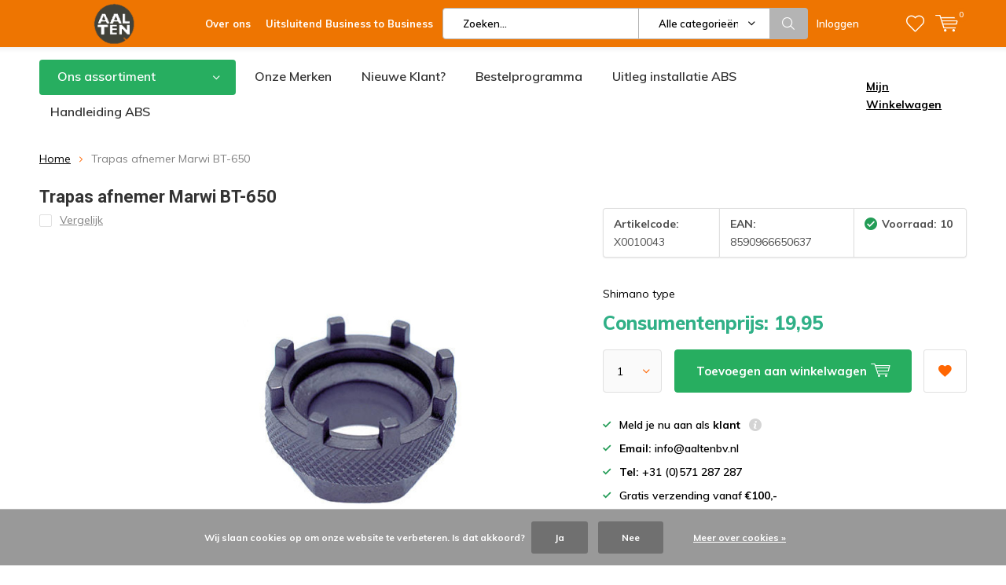

--- FILE ---
content_type: text/html;charset=utf-8
request_url: https://www.aaltenbv.nl/trapas-afnemer-marwi-bt-650.html
body_size: 23548
content:
<!doctype html>
<html lang="nl" class="menu-up   no-mobile">
	<head>
    <!-- Google tag (gtag.js) -->
		<script async src="https://www.googletagmanager.com/gtag/js?id=G-LSTHVD44EK"></script>
		<script>
  		window.dataLayer = window.dataLayer || [];
			function gtag(){dataLayer.push(arguments);}
			gtag('js', new Date());

			gtag('config', 'G-LSTHVD44EK');
		</script>    
            <meta charset="utf-8"/>
<!-- [START] 'blocks/head.rain' -->
<!--

  (c) 2008-2025 Lightspeed Netherlands B.V.
  http://www.lightspeedhq.com
  Generated: 22-11-2025 @ 07:13:34

-->
<link rel="canonical" href="https://www.aaltenbv.nl/trapas-afnemer-marwi-bt-650.html"/>
<link rel="alternate" href="https://www.aaltenbv.nl/index.rss" type="application/rss+xml" title="Nieuwe producten"/>
<link href="https://cdn.webshopapp.com/assets/cookielaw.css?2025-02-20" rel="stylesheet" type="text/css"/>
<meta name="robots" content="noodp,noydir"/>
<meta property="og:url" content="https://www.aaltenbv.nl/trapas-afnemer-marwi-bt-650.html?source=facebook"/>
<meta property="og:site_name" content="Groothandel Aalten "/>
<meta property="og:title" content="Trapas afnemer Marwi BT-650"/>
<meta property="og:description" content="Trapas afnemer Marwi BT-650 Shimano type"/>
<meta property="og:image" content="https://cdn.webshopapp.com/shops/273117/files/421933435/trapas-afnemer-marwi-bt-650.jpg"/>
<script src="https://www.powr.io/powr.js?external-type=lightspeed"></script>
<!--[if lt IE 9]>
<script src="https://cdn.webshopapp.com/assets/html5shiv.js?2025-02-20"></script>
<![endif]-->
<!-- [END] 'blocks/head.rain' -->
		<meta charset="utf-8">
		<meta http-equiv="x-ua-compatible" content="ie=edge">
		<title>Trapas afnemer Marwi BT-650 - Groothandel Aalten </title>
		<meta name="description" content="Trapas afnemer Marwi BT-650 Shimano type">
		<meta name="keywords" content="Trapas, afnemer, Marwi, BT-650">
		<meta name="theme-color" content="#ffffff">
		<meta name="MobileOptimized" content="320">
		<meta name="HandheldFriendly" content="true">
		<meta name="viewport" content="width=device-width, initial-scale=1, initial-scale=1, minimum-scale=1, maximum-scale=1, user-scalable=no">
		<meta name="author" content="https://www.dmws.nl/">
		
		<link rel="preconnect" href="https://fonts.googleapis.com">
		<link rel="dns-prefetch" href="https://fonts.googleapis.com">
		<link rel="preconnect" href="https://ajax.googleapis.com">
		<link rel="dns-prefetch" href="https://ajax.googleapis.com">
		<link rel="preconnect" href="https://www.gstatic.com" crossorigin="anonymous">
		<link rel="dns-prefetch" href="https://www.gstatic.com" crossorigin="anonymous">
		<link rel="preconnect" href="//cdn.webshopapp.com/">
		<link rel="dns-prefetch" href="//cdn.webshopapp.com/">
	
		<link rel="preload" href="https://fonts.googleapis.com/css?family=Muli:300,400,500,600,700,800,900%7CRoboto:300,400,500,600,700,800,900" as="style">
    <link href="https://fonts.googleapis.com/css?family=Muli:300,400,500,600,700,800,900%7CRoboto:300,400,500,600,700,800,900" rel="stylesheet" type="text/css">
  
  	<script>
      "use strict"
			function loadJS(src, onload) {
				var script = document.createElement('script')
				script.src = src
				script.onload = onload
				;(document.body || document.head).appendChild(script)
				script = null
			}
			(function () {
				var fontToLoad1 = "Muli",
					fontToLoad2 = "Roboto"

				if (sessionStorage.font1 === fontToLoad1 && sessionStorage.font2 === fontToLoad2) {
					document.documentElement.className += " wf-active"
					return
				} else if ("fonts" in document) {
					var fontsToLoad = [document.fonts.load("300 1em 'Muli'"), document.fonts.load("400 1em 'Muli'"),
					document.fonts.load("500 1em 'Muli'"), document.fonts.load("600 1em 'Muli'"), document.fonts.load("700 1em 'Muli'"),
					document.fonts.load("800 1em 'Muli'"), document.fonts.load("900 1em 'Muli'"),
					document.fonts.load("300 1em 'Roboto'"), document.fonts.load("400 1em 'Roboto'"),
					document.fonts.load("500 1em 'Roboto'"), document.fonts.load("600 1em 'Roboto'"), document.fonts.load("700 1em 'Roboto'"),
					document.fonts.load("800 1em 'Roboto'"), document.fonts.load("900 1em 'Roboto'")]
					Promise.all(fontsToLoad).then(function () {
						document.documentElement.className += " wf-active"
						try {
							sessionStorage.font1 = fontToLoad1
							sessionStorage.font2 = fontToLoad2
						} catch (e) { /* private safari */ }
					})
				} else {
					// use fallback
					loadJS('https://cdnjs.cloudflare.com/ajax/libs/fontfaceobserver/2.1.0/fontfaceobserver.js', function () {
						var fontsToLoad = []
						for (var i = 3; i <= 9; ++i) {
							fontsToLoad.push(new FontFaceObserver(fontToLoad1, { weight: i * 100 }).load())
							fontsToLoad.push(new FontFaceObserver(fontToLoad2, { weight: i * 100 }).load())
						}
						Promise.all(fontsToLoad).then(function () {
							document.documentElement.className += " wf-active"
							try {
								sessionStorage.font1 = fontToLoad1
								sessionStorage.font2 = fontToLoad2
							} catch (e) { /* private safari */ }
						});
					})
				}
			})();
    </script>
	
		<link rel="preload" href="https://cdn.webshopapp.com/shops/273117/themes/160258/assets/main-minified.css?2025112116570720201113081948" as="style">
		<link rel="preload" href="https://cdn.webshopapp.com/shops/273117/themes/160258/assets/settings.css?2025112116570720201113081948" as="style">
		<link rel="stylesheet" async media="screen" href="https://cdn.webshopapp.com/shops/273117/themes/160258/assets/main-minified.css?2025112116570720201113081948">
		    <link rel="stylesheet" async href="https://cdn.webshopapp.com/shops/273117/themes/160258/assets/settings.css?2025112116570720201113081948" />
    
		<link rel="preload" href="https://ajax.googleapis.com/ajax/libs/jquery/2.2.4/jquery.min.js" as="script">
		<link rel="preload" href="https://cdn.webshopapp.com/shops/273117/themes/160258/assets/custom.css?2025112116570720201113081948" as="style">
		<link rel="preload" href="https://cdn.webshopapp.com/shops/273117/themes/160258/assets/cookie.js?2025112116570720201113081948" as="script">
		<link rel="preload" href="https://cdn.webshopapp.com/shops/273117/themes/160258/assets/scripts.js?2025112116570720201113081948" as="script">
		<link rel="preload" href="https://cdn.webshopapp.com/shops/273117/themes/160258/assets/fancybox.js?2025112116570720201113081948" as="script">
		    <link rel="preload" href="https://cdn.webshopapp.com/shops/273117/themes/160258/assets/custom-minified.js?2025112116570720201113081948" as="script">
		<link rel="preload" href="https://cdn.webshopapp.com/shops/273117/themes/160258/assets/global-minified.js?2025112116570720201113081948" as="script">
		<link rel="preload" href="https://cdn.webshopapp.com/shops/273117/themes/160258/assets/dmws-gui.js?2025112116570720201113081948" as="script">
		
		<script defer src="https://ajax.googleapis.com/ajax/libs/jquery/2.2.4/jquery.min.js"></script>
    
		<link rel="icon" type="image/x-icon" href="https://cdn.webshopapp.com/shops/273117/themes/160258/v/1414556/assets/favicon.ico?20220726100214">
		<link rel="apple-touch-icon" href="https://cdn.webshopapp.com/shops/273117/themes/160258/v/1414556/assets/favicon.ico?20220726100214">
		<meta property="og:title" content="Trapas afnemer Marwi BT-650">
		<meta property="og:type" content="website"> 
		<meta property="og:description" content="Trapas afnemer Marwi BT-650 Shimano type">
		<meta property="og:site_name" content="Groothandel Aalten ">
		<meta property="og:url" content="https://www.aaltenbv.nl/">
		<meta property="og:image" content="https://cdn.webshopapp.com/shops/273117/themes/160258/v/2752764/assets/banner-1.jpg?20251110152804">
    		<script type="application/ld+json">
			{
				"@context": "http://schema.org/",
				"@type": "Organization",
				"url": "https://www.aaltenbv.nl/",
				"name": "Groothandel Aalten ",
				"legalName": "Groothandel Aalten ",
				"description": "Trapas afnemer Marwi BT-650 Shimano type",
				"logo": "https://cdn.webshopapp.com/shops/273117/themes/160258/v/36492/assets/logo.png?20200508170341",
				"image": "https://cdn.webshopapp.com/shops/273117/themes/160258/v/2752764/assets/banner-1.jpg?20251110152804",
				"contactPoint": {
					"@type": "ContactPoint",
					"contactType": "Customer service",
					"telephone": "+31 (0)571 287 287"
				},
				"address": {
					"@type": "PostalAddress",
					"streetAddress": "",
					"addressLocality": "",
					"addressRegion": "",
					"postalCode": "",
					"addressCountry": ""
				}
			}
		</script>
    <div itemscope itemtype="http://schema.org/BreadcrumbList">
	<div itemprop="itemListElement" itemscope itemtype="http://schema.org/ListItem">
    <a itemprop="item" href="https://www.aaltenbv.nl/"><span itemprop="name" content="Home"></span></a>
    <meta itemprop="position" content="1" />
  </div>
    	<div itemprop="itemListElement" itemscope itemtype="http://schema.org/ListItem">
      <a itemprop="item" href="https://www.aaltenbv.nl/trapas-afnemer-marwi-bt-650.html"><span itemprop="name" content="Trapas afnemer Marwi BT-650"></span></a>
      <meta itemprop="position" content="2" />
    </div>
  </div>

<div itemscope itemtype="https://schema.org/Product">
  <meta itemprop="name" content="Trapas afnemer Marwi BT-650">
    <meta itemprop="description" content="Shimano type" />  <meta itemprop="image" content="https://cdn.webshopapp.com/shops/273117/files/421933435/300x250x2/trapas-afnemer-marwi-bt-650.jpg" />  
  <meta itemprop="gtin13" content="8590966650637" />  <meta itemprop="mpn" content="X0010043" />    <div itemprop="offers" itemscope itemtype="https://schema.org/Offer">
    <meta itemprop="priceCurrency" content="EUR">
        	    	<meta itemprop="price" content="19.95" />
        <meta itemprop="priceValidUntil" content="2026-11-22" />
    <meta itemprop="url" content="https://www.aaltenbv.nl/trapas-afnemer-marwi-bt-650.html" />
    <meta itemprop="description" content="Shimano type" />
    <meta itemprop="itemCondition" itemtype="https://schema.org/OfferItemCondition" content="https://schema.org/NewCondition"/>
   	    <meta itemprop="availability" content="https://schema.org/InStock"/>
    <meta itemprop="inventoryLevel" content="10" />
          </div>
</div>
	</head>
    <!-- Google tag (gtag.js) -->
		<script async src="https://www.googletagmanager.com/gtag/js?id=G-LSTHVD44EK"></script>
		<script>
  		window.dataLayer = window.dataLayer || [];
			function gtag(){dataLayer.push(arguments);}
			gtag('js', new Date());

			gtag('config', 'G-LSTHVD44EK');
		</script>
	<body>
    
        
		<div id="root">
    
              
        

<header id="top">
  <p id="logo">
    <a href="https://www.aaltenbv.nl/" accesskey="h">
    <img class="desktop-only" src="https://cdn.webshopapp.com/shops/273117/themes/160258/v/36492/assets/logo.png?20200508170341" alt="Groothandel Aalten " width="190" height="60">
    <img class="desktop-hide" src="https://cdn.webshopapp.com/shops/273117/themes/160258/v/1886492/assets/logo-mobile.png?20230517130928" alt="Groothandel Aalten " width="190" height="60">
    </a>
  </p>
  <nav id="skip">
    <ul>
      <li><a href="#nav" accesskey="n">Skip to navigation (n)</a></li>
      <li><a href="#content" accesskey="c">Skip to content (c)</a></li>
      <li><a href="#footer" accesskey="f">Skip to footer (f)</a></li>
    </ul>
  </nav>
  <nav id="nav">
    <ul>
      <li><a accesskey="1" href="https://www.aaltenbv.nl/service/about/"><strong>Over ons</strong></a> <em>(1)</em></li>
      <li><a accesskey="2" href="https://www.aaltenbv.nl/service/"><strong>Uitsluitend Business to Business </strong></a> <em>(2)</em></li>
    </ul>
    <form action="https://www.aaltenbv.nl/search/" method="post" id="formSearch" class="untouched">
      <h5>Zoeken</h5>
      <p>
        <label for="q">Zoeken...</label>
        <input type="search" id="q" name="q" value="" placeholder="Zoeken..." autocomplete="off">
      </p>
      <p class="desktop-only">
        <label for="sb" class="hidden">Alle categorieën</label>
        <select id="sb" name="sb" onchange="cat();">
          <option value="https://www.aaltenbv.nl/search/">Alle categorieën</option>
                    <option value="https://www.aaltenbv.nl/fietsen/" class="cat-10031757">Fietsen</option>
                    <option value="https://www.aaltenbv.nl/accessoires/" class="cat-10031755">Accessoires</option>
                    <option value="https://www.aaltenbv.nl/kleding-bescherming/" class="cat-10031774">Kleding &amp; Bescherming</option>
                    <option value="https://www.aaltenbv.nl/onderdelen/" class="cat-10031759">Onderdelen</option>
                    <option value="https://www.aaltenbv.nl/gereedschap-onderhoud/" class="cat-10031769">Gereedschap &amp; Onderhoud</option>
                    <option value="https://www.aaltenbv.nl/winkel-werkplaats/" class="cat-10044897">Winkel &amp; Werkplaats</option>
                    <option value="https://www.aaltenbv.nl/fatbike/" class="cat-12634121">Fatbike </option>
                    <option value="https://www.aaltenbv.nl/nieuwe-artikelen/" class="cat-12654436">Nieuwe Artikelen</option>
                    <option value="https://www.aaltenbv.nl/winstpakkers/" class="cat-12832491">Winstpakkers</option>
                    <option value="https://www.aaltenbv.nl/weekacties/" class="cat-12793041">Weekacties</option>
                  </select>
      </p>
      <p><button type="submit" title="Zoeken" disabled="disabled">Zoeken</button></p>
      <ul class="list-cart">
				      </ul>
            
    </form>
    <ul>
                  <li class="search">
        <a accesskey="5" href="./">
          <i class="icon-zoom"></i> 
          <span>Zoeken</span>
        </a>
        <em>(5)</em>
      </li>
      <!--<li class="compare mobile-only">
        <a accesskey="5" href="./">
          <i class="icon-chart"></i>
          <span>vergelijk</span>
        </a>
        <em>(5)</em>
      </li>-->
            <li class="user">
        <a accesskey="6" href="https://www.aaltenbv.nl/account/login/">
          <i class="icon-user-outline"></i> 
          Inloggen
        </a> 
        <em>(6)</em>
        <div>
          <div class="double">
            <form method="post" id="formLogin" action="https://www.aaltenbv.nl/account/loginPost/?return=https://www.aaltenbv.nl/trapas-afnemer-marwi-bt-650.html">
              <h5>Inloggen</h5>
              <p>
                <label for="formLoginEmail">E-mailadres</label>
                <input type="email" id="formLoginEmail" name="email" placeholder="E-mailadres" autocomplete='email' required>
              </p>
              <p>
                <label for="formLoginPassword">Wachtwoord</label>
                <input type="password" id="formLoginPassword" name="password" placeholder="Wachtwoord" autocomplete="current-password" required>
                <a href="https://www.aaltenbv.nl/account/password/">Wachtwoord vergeten?</a>
              </p>
              <p>
                <input type="hidden" name="key" value="139325c3a3d33dfb40dc80593ca12a09" />
            		<input type="hidden" name="type" value="login" />
                <button type="submit" onclick="$('#formLogin').submit(); return false;">Inloggen</button>
              </p>
            </form>
            <div>
              <h5>Nieuwe klant?</h5>
              <ul class="list-checks">
                <li>Al je orders en retouren op één plek</li>
                <li>Het bestelproces gaat nog sneller</li>
                <li>Je winkelwagen is altijd en overal opgeslagen</li>
              </ul>
              <p class="link-btn"><a class="a" href="https://www.aaltenbv.nl/account/register/">Account aanmaken</a></p>
                          </div>
          </div>
        </div>
      </li>
            <li class="menu">
        <a accesskey="7" href="./">
          <i class="icon-menu"></i>
          Menu
        </a>
        <em>(7)</em>
      </li>
            <li class="favorites br">
        <a accesskey="8" href="https://www.aaltenbv.nl/account/wishlist/">
          <i class="icon-heart-outline"></i> 
          <span>wishlist</span>
        </a> 
      </li>
            <li class="cart">
        <a accesskey="9" href="./">
          <i class="icon-cart"></i> 
          <span>Winkelwagen</span> 
          <span class="qty">0</span>
        </a> 
        <em>(9)</em>
        <div>
          <h5>Mijn winkelwagen</h5>
                    <ul class="list-cart">
            <li>
              <a href="https://www.aaltenbv.nl/session/back/">
                <span class="img"><img src="https://cdn.webshopapp.com/shops/273117/themes/160258/assets/empty-cart.svg?2025112116570720201113081948" alt="Empty cart" width="43" height="46"></span>
                <span class="title">Geen producten gevonden...</span>
                <span class="desc">Er zitten geen producten in uw winkelwagen. Misschien is het artikel dat u had gekozen uitverkocht.</span>
              </a>
            </li>
          </ul>
                            </div>
      </li>
    </ul>
    <div class="nav-main">
      <ul>
        <li><a>Menu</a>
          <ul>
                        <li><a href="https://www.aaltenbv.nl/fietsen/">
              <span class="img"><img src="https://cdn.webshopapp.com/shops/273117/files/418196785/64x44x2/fietsen.jpg" alt="Fietsen" width="32" height="22"></span>Fietsen</a>
                            <ul>
                <li class="strong"><a href="https://www.aaltenbv.nl/fietsen/">Fietsen</a></li>
                                <li><a href="https://www.aaltenbv.nl/fietsen/brikbikes/">Brikbikes</a>
                                  </li>
                                <li><a href="https://www.aaltenbv.nl/fietsen/sandwichbikes/">Sandwichbikes</a>
                                  </li>
                                <li><a href="https://www.aaltenbv.nl/fietsen/thompson-fietsen/">Thompson fietsen</a>
                                  </li>
                                <li><a href="https://www.aaltenbv.nl/fietsen/vouwfietsen/">Vouwfietsen</a>
                                    <ul>
                    <li class="strong"><a href="https://www.aaltenbv.nl/fietsen/vouwfietsen/">Vouwfietsen</a></li>
                                        <li><a href="https://www.aaltenbv.nl/fietsen/vouwfietsen/ugo-vouwfietsen/">UGO vouwfietsen</a>
                                          </li>
                                        <li><a href="https://www.aaltenbv.nl/fietsen/vouwfietsen/dahon-vouwfietsen/">Dahon vouwfietsen</a>
                                          </li>
                                        <li><a href="https://www.aaltenbv.nl/fietsen/vouwfietsen/alle-vouwfietsen/">Alle vouwfietsen</a>
                                          </li>
                                      </ul>
                                  </li>
                                <li><a href="https://www.aaltenbv.nl/fietsen/bike-fun-kinderfietsen/">Bike Fun kinderfietsen</a>
                                    <ul>
                    <li class="strong"><a href="https://www.aaltenbv.nl/fietsen/bike-fun-kinderfietsen/">Bike Fun kinderfietsen</a></li>
                                        <li><a href="https://www.aaltenbv.nl/fietsen/bike-fun-kinderfietsen/no-rules-no-limit/">No Rules - No Limit</a>
                                          </li>
                                        <li><a href="https://www.aaltenbv.nl/fietsen/bike-fun-kinderfietsen/flower-fun/">Flower Fun</a>
                                          </li>
                                        <li><a href="https://www.aaltenbv.nl/fietsen/bike-fun-kinderfietsen/boost/">Boost</a>
                                          </li>
                                        <li><a href="https://www.aaltenbv.nl/fietsen/bike-fun-kinderfietsen/girly/">Girly</a>
                                          </li>
                                        <li><a href="https://www.aaltenbv.nl/fietsen/bike-fun-kinderfietsen/camouflage/">Camouflage</a>
                                          </li>
                                        <li><a href="https://www.aaltenbv.nl/fietsen/bike-fun-kinderfietsen/urban-city/">Urban City</a>
                                          </li>
                                        <li><a href="https://www.aaltenbv.nl/fietsen/bike-fun-kinderfietsen/lots-of-love/">Lots of Love</a>
                                          </li>
                                        <li><a href="https://www.aaltenbv.nl/fietsen/bike-fun-kinderfietsen/load-meisjes/">Load meisjes</a>
                                          </li>
                                        <li><a href="https://www.aaltenbv.nl/fietsen/bike-fun-kinderfietsen/load-jongens/">Load jongens</a>
                                          </li>
                                        <li><a href="https://www.aaltenbv.nl/fietsen/bike-fun-kinderfietsen/the-beast-mtb/">The Beast MTB</a>
                                          </li>
                                        <li><a href="https://www.aaltenbv.nl/fietsen/bike-fun-kinderfietsen/alle-bike-fun-fietsen/">Alle Bike Fun fietsen</a>
                                          </li>
                                      </ul>
                                  </li>
                                <li><a href="https://www.aaltenbv.nl/fietsen/bmx-freestyle-fietsen/">BMX/Freestyle fietsen</a>
                                  </li>
                                <li><a href="https://www.aaltenbv.nl/fietsen/overige-fietsen/">Overige fietsen</a>
                                  </li>
                              </ul>
                          </li>
                        <li><a href="https://www.aaltenbv.nl/accessoires/">
              <span class="img"><img src="https://cdn.webshopapp.com/shops/273117/files/461991016/64x44x2/accessoires.jpg" alt="Accessoires" width="32" height="22"></span>Accessoires</a>
                            <ul>
                <li class="strong"><a href="https://www.aaltenbv.nl/accessoires/">Accessoires</a></li>
                                <li><a href="https://www.aaltenbv.nl/accessoires/bellen-toeters/">Bellen &amp; Toeters</a>
                                    <ul>
                    <li class="strong"><a href="https://www.aaltenbv.nl/accessoires/bellen-toeters/">Bellen &amp; Toeters</a></li>
                                        <li><a href="https://www.aaltenbv.nl/accessoires/bellen-toeters/fietsbellen/">Fietsbellen</a>
                                          </li>
                                        <li><a href="https://www.aaltenbv.nl/accessoires/bellen-toeters/toeters/">Toeters</a>
                                          </li>
                                      </ul>
                                  </li>
                                <li><a href="https://www.aaltenbv.nl/accessoires/bidons-houders/">Bidons &amp; Houders</a>
                                    <ul>
                    <li class="strong"><a href="https://www.aaltenbv.nl/accessoires/bidons-houders/">Bidons &amp; Houders</a></li>
                                        <li><a href="https://www.aaltenbv.nl/accessoires/bidons-houders/bidons/">Bidons</a>
                                          </li>
                                        <li><a href="https://www.aaltenbv.nl/accessoires/bidons-houders/bidonhouders/">Bidonhouders</a>
                                          </li>
                                      </ul>
                                  </li>
                                <li><a href="https://www.aaltenbv.nl/accessoires/dragers/">Dragers</a>
                                    <ul>
                    <li class="strong"><a href="https://www.aaltenbv.nl/accessoires/dragers/">Dragers</a></li>
                                        <li><a href="https://www.aaltenbv.nl/accessoires/dragers/bike-fun-bagagedragers/">Bike Fun Bagagedragers</a>
                                          </li>
                                        <li><a href="https://www.aaltenbv.nl/accessoires/dragers/achterdragers/">Achterdragers</a>
                                          </li>
                                        <li><a href="https://www.aaltenbv.nl/accessoires/dragers/voordragers/">Voordragers</a>
                                          </li>
                                        <li><a href="https://www.aaltenbv.nl/accessoires/dragers/onderdelen/">Onderdelen</a>
                                          </li>
                                        <li><a href="https://www.aaltenbv.nl/accessoires/dragers/snelbinders/">Snelbinders</a>
                                          </li>
                                      </ul>
                                  </li>
                                <li><a href="https://www.aaltenbv.nl/accessoires/elektronica/">Elektronica</a>
                                    <ul>
                    <li class="strong"><a href="https://www.aaltenbv.nl/accessoires/elektronica/">Elektronica</a></li>
                                        <li><a href="https://www.aaltenbv.nl/accessoires/elektronica/acculaders/">Acculaders</a>
                                          </li>
                                        <li><a href="https://www.aaltenbv.nl/accessoires/elektronica/batterijen/">Batterijen</a>
                                          </li>
                                        <li><a href="https://www.aaltenbv.nl/accessoires/elektronica/fietscomputeronderdelen/">Fietscomputeronderdelen</a>
                                          </li>
                                      </ul>
                                  </li>
                                <li><a href="https://www.aaltenbv.nl/accessoires/fietsendragers/">Fietsendragers</a>
                                    <ul>
                    <li class="strong"><a href="https://www.aaltenbv.nl/accessoires/fietsendragers/">Fietsendragers</a></li>
                                        <li><a href="https://www.aaltenbv.nl/accessoires/fietsendragers/onderdelen/">Onderdelen</a>
                                          </li>
                                      </ul>
                                  </li>
                                <li><a href="https://www.aaltenbv.nl/accessoires/jasbeschermers/">Jasbeschermers</a>
                                    <ul>
                    <li class="strong"><a href="https://www.aaltenbv.nl/accessoires/jasbeschermers/">Jasbeschermers</a></li>
                                        <li><a href="https://www.aaltenbv.nl/accessoires/jasbeschermers/jasbeschermers/">Jasbeschermers</a>
                                          </li>
                                        <li><a href="https://www.aaltenbv.nl/accessoires/jasbeschermers/onderdelen/">Onderdelen</a>
                                          </li>
                                      </ul>
                                  </li>
                                <li><a href="https://www.aaltenbv.nl/accessoires/kinderzitjes/">Kinderzitjes</a>
                                    <ul>
                    <li class="strong"><a href="https://www.aaltenbv.nl/accessoires/kinderzitjes/">Kinderzitjes</a></li>
                                        <li><a href="https://www.aaltenbv.nl/accessoires/kinderzitjes/voorzitjes/">Voorzitjes</a>
                                          </li>
                                        <li><a href="https://www.aaltenbv.nl/accessoires/kinderzitjes/achterzitjes/">Achterzitjes</a>
                                          </li>
                                        <li><a href="https://www.aaltenbv.nl/accessoires/kinderzitjes/windschermen/">Windschermen</a>
                                          </li>
                                        <li><a href="https://www.aaltenbv.nl/accessoires/kinderzitjes/accessoires/">Accessoires</a>
                                          </li>
                                        <li><a href="https://www.aaltenbv.nl/accessoires/kinderzitjes/bevestigingssets/">Bevestigingssets</a>
                                          </li>
                                        <li><a href="https://www.aaltenbv.nl/accessoires/kinderzitjes/onderdelen/">Onderdelen</a>
                                          </li>
                                        <li><a href="https://www.aaltenbv.nl/accessoires/kinderzitjes/kussens/">Kussens</a>
                                          </li>
                                        <li><a href="https://www.aaltenbv.nl/accessoires/kinderzitjes/voetrusten/">Voetrusten</a>
                                          </li>
                                      </ul>
                                  </li>
                                <li><a href="https://www.aaltenbv.nl/accessoires/kinderaccessoires/">Kinderaccessoires</a>
                                    <ul>
                    <li class="strong"><a href="https://www.aaltenbv.nl/accessoires/kinderaccessoires/">Kinderaccessoires</a></li>
                                        <li><a href="https://www.aaltenbv.nl/accessoires/kinderaccessoires/bellen/">Bellen</a>
                                          </li>
                                        <li><a href="https://www.aaltenbv.nl/accessoires/kinderaccessoires/helmen/">Helmen</a>
                                          </li>
                                        <li><a href="https://www.aaltenbv.nl/accessoires/kinderaccessoires/handvatten/">Handvatten</a>
                                          </li>
                                        <li><a href="https://www.aaltenbv.nl/accessoires/kinderaccessoires/manden/">Manden</a>
                                          </li>
                                        <li><a href="https://www.aaltenbv.nl/accessoires/kinderaccessoires/stuurlinten/">Stuurlinten</a>
                                          </li>
                                        <li><a href="https://www.aaltenbv.nl/accessoires/kinderaccessoires/toeters/">Toeters</a>
                                          </li>
                                        <li><a href="https://www.aaltenbv.nl/accessoires/kinderaccessoires/vlaggen/">Vlaggen</a>
                                          </li>
                                        <li><a href="https://www.aaltenbv.nl/accessoires/kinderaccessoires/zijwielen/">Zijwielen</a>
                                          </li>
                                        <li><a href="https://www.aaltenbv.nl/accessoires/kinderaccessoires/overige-kinderaccessoires/">Overige Kinderaccessoires</a>
                                          </li>
                                      </ul>
                                  </li>
                                <li><a href="https://www.aaltenbv.nl/accessoires/kratten-manden/">Kratten &amp; Manden</a>
                                    <ul>
                    <li class="strong"><a href="https://www.aaltenbv.nl/accessoires/kratten-manden/">Kratten &amp; Manden</a></li>
                                        <li><a href="https://www.aaltenbv.nl/accessoires/kratten-manden/kratten/">Kratten</a>
                                          </li>
                                        <li><a href="https://www.aaltenbv.nl/accessoires/kratten-manden/manden/">Manden</a>
                                          </li>
                                        <li><a href="https://www.aaltenbv.nl/accessoires/kratten-manden/onderdelen/">Onderdelen</a>
                                          </li>
                                      </ul>
                                  </li>
                                <li><a href="https://www.aaltenbv.nl/accessoires/pompen/">Pompen</a>
                                    <ul>
                    <li class="strong"><a href="https://www.aaltenbv.nl/accessoires/pompen/">Pompen</a></li>
                                        <li><a href="https://www.aaltenbv.nl/accessoires/pompen/co2-pompen/">CO2-pompen</a>
                                          </li>
                                        <li><a href="https://www.aaltenbv.nl/accessoires/pompen/handpompen/">Handpompen</a>
                                          </li>
                                        <li><a href="https://www.aaltenbv.nl/accessoires/pompen/voetpompen/">Voetpompen</a>
                                          </li>
                                        <li><a href="https://www.aaltenbv.nl/accessoires/pompen/onderdelen/">Onderdelen</a>
                                          </li>
                                      </ul>
                                  </li>
                                <li><a href="https://www.aaltenbv.nl/accessoires/sloten/">Sloten</a>
                                    <ul>
                    <li class="strong"><a href="https://www.aaltenbv.nl/accessoires/sloten/">Sloten</a></li>
                                        <li><a href="https://www.aaltenbv.nl/accessoires/sloten/beugelsloten/">Beugelsloten</a>
                                          </li>
                                        <li><a href="https://www.aaltenbv.nl/accessoires/sloten/cijfersloten/">Cijfersloten</a>
                                          </li>
                                        <li><a href="https://www.aaltenbv.nl/accessoires/sloten/insteekkettingen/">Insteekkettingen</a>
                                          </li>
                                        <li><a href="https://www.aaltenbv.nl/accessoires/sloten/kabelsloten/">Kabelsloten</a>
                                          </li>
                                        <li><a href="https://www.aaltenbv.nl/accessoires/sloten/kettingsloten/">Kettingsloten</a>
                                          </li>
                                        <li><a href="https://www.aaltenbv.nl/accessoires/sloten/ringsloten/">Ringsloten</a>
                                          </li>
                                        <li><a href="https://www.aaltenbv.nl/accessoires/sloten/vouwsloten/">Vouwsloten</a>
                                          </li>
                                        <li><a href="https://www.aaltenbv.nl/accessoires/sloten/hangsloten/">Hangsloten</a>
                                          </li>
                                        <li><a href="https://www.aaltenbv.nl/accessoires/sloten/onderdelen/">Onderdelen</a>
                                          </li>
                                      </ul>
                                  </li>
                                <li><a href="https://www.aaltenbv.nl/accessoires/tassen/">Tassen</a>
                                    <ul>
                    <li class="strong"><a href="https://www.aaltenbv.nl/accessoires/tassen/">Tassen</a></li>
                                        <li><a href="https://www.aaltenbv.nl/accessoires/tassen/enkele-fietstassen/">Enkele fietstassen</a>
                                          </li>
                                        <li><a href="https://www.aaltenbv.nl/accessoires/tassen/dubbele-fietstassen/">Dubbele fietstassen</a>
                                            <ul>
                        <li class="strong"><a href="https://www.aaltenbv.nl/accessoires/tassen/dubbele-fietstassen/">Dubbele fietstassen</a></li>
                                                <li><a href="https://www.aaltenbv.nl/accessoires/tassen/dubbele-fietstassen/mik-tassen-dubbel/">MIK tassen dubbel</a></li>
                                              </ul>
                                          </li>
                                        <li><a href="https://www.aaltenbv.nl/accessoires/tassen/onderdelen/">Onderdelen</a>
                                          </li>
                                        <li><a href="https://www.aaltenbv.nl/accessoires/tassen/overige-tassen/">Overige tassen</a>
                                          </li>
                                        <li><a href="https://www.aaltenbv.nl/accessoires/tassen/vouwfietstassen/">Vouwfietstassen</a>
                                          </li>
                                      </ul>
                                  </li>
                                <li><a href="https://www.aaltenbv.nl/accessoires/overige-accessoires/">Overige Accessoires</a>
                                    <ul>
                    <li class="strong"><a href="https://www.aaltenbv.nl/accessoires/overige-accessoires/">Overige Accessoires</a></li>
                                        <li><a href="https://www.aaltenbv.nl/accessoires/overige-accessoires/spiegels/">Spiegels</a>
                                          </li>
                                        <li><a href="https://www.aaltenbv.nl/accessoires/overige-accessoires/telefoon/">Telefoon</a>
                                          </li>
                                        <li><a href="https://www.aaltenbv.nl/accessoires/overige-accessoires/beschermhoes/">Beschermhoes</a>
                                          </li>
                                        <li><a href="https://www.aaltenbv.nl/accessoires/overige-accessoires/aanhangwagen/">Aanhangwagen</a>
                                          </li>
                                      </ul>
                                  </li>
                              </ul>
                          </li>
                        <li><a href="https://www.aaltenbv.nl/kleding-bescherming/">
              <span class="img"><img src="https://cdn.webshopapp.com/shops/273117/files/461991037/64x44x2/kleding-bescherming.jpg" alt="Kleding &amp; Bescherming" width="32" height="22"></span>Kleding &amp; Bescherming</a>
                            <ul>
                <li class="strong"><a href="https://www.aaltenbv.nl/kleding-bescherming/">Kleding &amp; Bescherming</a></li>
                                <li><a href="https://www.aaltenbv.nl/kleding-bescherming/helmen/">Helmen</a>
                                    <ul>
                    <li class="strong"><a href="https://www.aaltenbv.nl/kleding-bescherming/helmen/">Helmen</a></li>
                                        <li><a href="https://www.aaltenbv.nl/kleding-bescherming/helmen/kinderhelmen/">Kinderhelmen</a>
                                          </li>
                                        <li><a href="https://www.aaltenbv.nl/kleding-bescherming/helmen/helmen/">Helmen</a>
                                          </li>
                                        <li><a href="https://www.aaltenbv.nl/kleding-bescherming/helmen/race-mtb-helmen/">Race/MTB helmen</a>
                                          </li>
                                      </ul>
                                  </li>
                                <li><a href="https://www.aaltenbv.nl/kleding-bescherming/kleding-accessoires/">Kleding accessoires</a>
                                  </li>
                                <li><a href="https://www.aaltenbv.nl/kleding-bescherming/regenkleding/">Regenkleding</a>
                                    <ul>
                    <li class="strong"><a href="https://www.aaltenbv.nl/kleding-bescherming/regenkleding/">Regenkleding</a></li>
                                        <li><a href="https://www.aaltenbv.nl/kleding-bescherming/regenkleding/regenbroeken/">Regenbroeken</a>
                                          </li>
                                        <li><a href="https://www.aaltenbv.nl/kleding-bescherming/regenkleding/regenjassen/">Regenjassen</a>
                                          </li>
                                        <li><a href="https://www.aaltenbv.nl/kleding-bescherming/regenkleding/regenponchos/">Regenponcho&#039;s</a>
                                          </li>
                                        <li><a href="https://www.aaltenbv.nl/kleding-bescherming/regenkleding/regenschoenen/">Regenschoenen</a>
                                          </li>
                                      </ul>
                                  </li>
                                <li><a href="https://www.aaltenbv.nl/kleding-bescherming/schoenen/">Schoenen</a>
                                  </li>
                                <li><a href="https://www.aaltenbv.nl/kleding-bescherming/diverse-kleding/">Diverse kleding</a>
                                  </li>
                              </ul>
                          </li>
                        <li><a href="https://www.aaltenbv.nl/onderdelen/">
              <span class="img"><img src="https://cdn.webshopapp.com/shops/273117/files/324575828/64x44x2/onderdelen.jpg" alt="Onderdelen" width="32" height="22"></span>Onderdelen</a>
                            <ul>
                <li class="strong"><a href="https://www.aaltenbv.nl/onderdelen/">Onderdelen</a></li>
                                <li><a href="https://www.aaltenbv.nl/onderdelen/aandrijving/">Aandrijving</a>
                                    <ul>
                    <li class="strong"><a href="https://www.aaltenbv.nl/onderdelen/aandrijving/">Aandrijving</a></li>
                                        <li><a href="https://www.aaltenbv.nl/onderdelen/aandrijving/crankstellen/">Crankstellen</a>
                                          </li>
                                        <li><a href="https://www.aaltenbv.nl/onderdelen/aandrijving/derailleurs/">Derailleurs</a>
                                          </li>
                                        <li><a href="https://www.aaltenbv.nl/onderdelen/aandrijving/kettingen/">Kettingen</a>
                                          </li>
                                        <li><a href="https://www.aaltenbv.nl/onderdelen/aandrijving/kettingkasten/">Kettingkasten</a>
                                          </li>
                                        <li><a href="https://www.aaltenbv.nl/onderdelen/aandrijving/kettingbladen/">Kettingbladen</a>
                                          </li>
                                        <li><a href="https://www.aaltenbv.nl/onderdelen/aandrijving/trapassen/">Trapassen</a>
                                          </li>
                                        <li><a href="https://www.aaltenbv.nl/onderdelen/aandrijving/tandwielen/">Tandwielen</a>
                                          </li>
                                        <li><a href="https://www.aaltenbv.nl/onderdelen/aandrijving/versnellingskabels/">Versnellingskabels</a>
                                          </li>
                                        <li><a href="https://www.aaltenbv.nl/onderdelen/aandrijving/verstellers/">Verstellers</a>
                                          </li>
                                        <li><a href="https://www.aaltenbv.nl/onderdelen/aandrijving/cassettes-freewheels/">Cassettes &amp; Freewheels</a>
                                          </li>
                                        <li><a href="https://www.aaltenbv.nl/onderdelen/aandrijving/rollerbrakes/">Rollerbrakes</a>
                                          </li>
                                        <li><a href="https://www.aaltenbv.nl/onderdelen/aandrijving/overige-aandrijvingsonderdelen/">Overige aandrijvingsonderdelen</a>
                                          </li>
                                      </ul>
                                  </li>
                                <li><a href="https://www.aaltenbv.nl/onderdelen/banden/">Banden</a>
                                    <ul>
                    <li class="strong"><a href="https://www.aaltenbv.nl/onderdelen/banden/">Banden</a></li>
                                        <li><a href="https://www.aaltenbv.nl/onderdelen/banden/binnenbanden/">Binnenbanden</a>
                                            <ul>
                        <li class="strong"><a href="https://www.aaltenbv.nl/onderdelen/banden/binnenbanden/">Binnenbanden</a></li>
                                                <li><a href="https://www.aaltenbv.nl/onderdelen/banden/binnenbanden/werkplaats-dozen/">Werkplaats dozen</a></li>
                                              </ul>
                                          </li>
                                        <li><a href="https://www.aaltenbv.nl/onderdelen/banden/buitenbanden/">Buitenbanden</a>
                                          </li>
                                      </ul>
                                  </li>
                                <li><a href="https://www.aaltenbv.nl/onderdelen/frame/">Frame</a>
                                    <ul>
                    <li class="strong"><a href="https://www.aaltenbv.nl/onderdelen/frame/">Frame</a></li>
                                        <li><a href="https://www.aaltenbv.nl/onderdelen/frame/frames/">Frames</a>
                                          </li>
                                        <li><a href="https://www.aaltenbv.nl/onderdelen/frame/voorvorken-niet-verend/">Voorvorken niet verend</a>
                                          </li>
                                        <li><a href="https://www.aaltenbv.nl/onderdelen/frame/voorvorken-verend/">Voorvorken verend</a>
                                          </li>
                                        <li><a href="https://www.aaltenbv.nl/onderdelen/frame/balhoofdstellen/">Balhoofdstellen</a>
                                          </li>
                                        <li><a href="https://www.aaltenbv.nl/onderdelen/frame/overige-frameonderdelen/">Overige frameonderdelen</a>
                                          </li>
                                      </ul>
                                  </li>
                                <li><a href="https://www.aaltenbv.nl/onderdelen/pedalen/">Pedalen</a>
                                    <ul>
                    <li class="strong"><a href="https://www.aaltenbv.nl/onderdelen/pedalen/">Pedalen</a></li>
                                        <li><a href="https://www.aaltenbv.nl/onderdelen/pedalen/pedalen/">Pedalen</a>
                                          </li>
                                        <li><a href="https://www.aaltenbv.nl/onderdelen/pedalen/schoenplaatjes/">Schoenplaatjes</a>
                                          </li>
                                      </ul>
                                  </li>
                                <li><a href="https://www.aaltenbv.nl/onderdelen/remmen/">Remmen</a>
                                    <ul>
                    <li class="strong"><a href="https://www.aaltenbv.nl/onderdelen/remmen/">Remmen</a></li>
                                        <li><a href="https://www.aaltenbv.nl/onderdelen/remmen/remblokken/">Remblokken</a>
                                          </li>
                                        <li><a href="https://www.aaltenbv.nl/onderdelen/remmen/remgrepen/">Remgrepen</a>
                                          </li>
                                        <li><a href="https://www.aaltenbv.nl/onderdelen/remmen/remkabels-remleidingen/">Remkabels &amp; Remleidingen</a>
                                          </li>
                                        <li><a href="https://www.aaltenbv.nl/onderdelen/remmen/remschijven/">Remschijven</a>
                                          </li>
                                        <li><a href="https://www.aaltenbv.nl/onderdelen/remmen/remsets/">Remsets</a>
                                          </li>
                                        <li><a href="https://www.aaltenbv.nl/onderdelen/remmen/overige-remonderdelen/">Overige remonderdelen</a>
                                          </li>
                                      </ul>
                                  </li>
                                <li><a href="https://www.aaltenbv.nl/onderdelen/spatborden/">Spatborden</a>
                                    <ul>
                    <li class="strong"><a href="https://www.aaltenbv.nl/onderdelen/spatborden/">Spatborden</a></li>
                                        <li><a href="https://www.aaltenbv.nl/onderdelen/spatborden/achterspatborden/">Achterspatborden</a>
                                          </li>
                                        <li><a href="https://www.aaltenbv.nl/onderdelen/spatborden/voorspatborden/">Voorspatborden</a>
                                          </li>
                                        <li><a href="https://www.aaltenbv.nl/onderdelen/spatborden/spatbordsets/">Spatbordsets</a>
                                          </li>
                                        <li><a href="https://www.aaltenbv.nl/onderdelen/spatborden/spatbordstangen/">Spatbordstangen</a>
                                          </li>
                                        <li><a href="https://www.aaltenbv.nl/onderdelen/spatborden/spatlappen/">Spatlappen</a>
                                          </li>
                                        <li><a href="https://www.aaltenbv.nl/onderdelen/spatborden/overige-spatbordonderdelen/">Overige spatbordonderdelen</a>
                                          </li>
                                      </ul>
                                  </li>
                                <li><a href="https://www.aaltenbv.nl/onderdelen/standaarden/">Standaarden</a>
                                    <ul>
                    <li class="strong"><a href="https://www.aaltenbv.nl/onderdelen/standaarden/">Standaarden</a></li>
                                        <li><a href="https://www.aaltenbv.nl/onderdelen/standaarden/dubbele-standaarden/">Dubbele standaarden</a>
                                          </li>
                                        <li><a href="https://www.aaltenbv.nl/onderdelen/standaarden/zijstandaarden/">Zijstandaarden</a>
                                          </li>
                                        <li><a href="https://www.aaltenbv.nl/onderdelen/standaarden/winkelstandaarden/">Winkelstandaarden</a>
                                          </li>
                                        <li><a href="https://www.aaltenbv.nl/onderdelen/standaarden/overige-standaard-onderdelen/">Overige standaard onderdelen</a>
                                          </li>
                                      </ul>
                                  </li>
                                <li><a href="https://www.aaltenbv.nl/onderdelen/sturen/">Sturen</a>
                                    <ul>
                    <li class="strong"><a href="https://www.aaltenbv.nl/onderdelen/sturen/">Sturen</a></li>
                                        <li><a href="https://www.aaltenbv.nl/onderdelen/sturen/sturen/">Sturen</a>
                                          </li>
                                        <li><a href="https://www.aaltenbv.nl/onderdelen/sturen/stuurpennen/">Stuurpennen</a>
                                          </li>
                                        <li><a href="https://www.aaltenbv.nl/onderdelen/sturen/handvatten/">Handvatten</a>
                                          </li>
                                        <li><a href="https://www.aaltenbv.nl/onderdelen/sturen/stuurbochten/">Stuurbochten</a>
                                          </li>
                                        <li><a href="https://www.aaltenbv.nl/onderdelen/sturen/overige-stuuronderdelen/">Overige stuuronderdelen</a>
                                          </li>
                                      </ul>
                                  </li>
                                <li><a href="https://www.aaltenbv.nl/onderdelen/verlichting/">Verlichting</a>
                                    <ul>
                    <li class="strong"><a href="https://www.aaltenbv.nl/onderdelen/verlichting/">Verlichting</a></li>
                                        <li><a href="https://www.aaltenbv.nl/onderdelen/verlichting/achterlichten/">Achterlichten</a>
                                            <ul>
                        <li class="strong"><a href="https://www.aaltenbv.nl/onderdelen/verlichting/achterlichten/">Achterlichten</a></li>
                                                <li><a href="https://www.aaltenbv.nl/onderdelen/verlichting/achterlichten/achterlichten-e-bike/">Achterlichten E-Bike</a></li>
                                                <li><a href="https://www.aaltenbv.nl/onderdelen/verlichting/achterlichten/achterlichten-batterij/">Achterlichten Batterij</a></li>
                                                <li><a href="https://www.aaltenbv.nl/onderdelen/verlichting/achterlichten/achterlichten-dynamo/">Achterlichten Dynamo</a></li>
                                                <li><a href="https://www.aaltenbv.nl/onderdelen/verlichting/achterlichten/achterlichten-usb/">Achterlichten USB</a></li>
                                              </ul>
                                          </li>
                                        <li><a href="https://www.aaltenbv.nl/onderdelen/verlichting/koplampen/">Koplampen</a>
                                            <ul>
                        <li class="strong"><a href="https://www.aaltenbv.nl/onderdelen/verlichting/koplampen/">Koplampen</a></li>
                                                <li><a href="https://www.aaltenbv.nl/onderdelen/verlichting/koplampen/koplampen-e-bike/">Koplampen E-Bike</a></li>
                                                <li><a href="https://www.aaltenbv.nl/onderdelen/verlichting/koplampen/koplampen-batterij/">Koplampen Batterij</a></li>
                                                <li><a href="https://www.aaltenbv.nl/onderdelen/verlichting/koplampen/koplampen-dynamo/">Koplampen Dynamo</a></li>
                                                <li><a href="https://www.aaltenbv.nl/onderdelen/verlichting/koplampen/koplampen-usb/">Koplampen USB</a></li>
                                              </ul>
                                          </li>
                                        <li><a href="https://www.aaltenbv.nl/onderdelen/verlichting/verlichtingsets/">Verlichtingsets</a>
                                          </li>
                                        <li><a href="https://www.aaltenbv.nl/onderdelen/verlichting/dynamos/">Dynamo&#039;s</a>
                                          </li>
                                        <li><a href="https://www.aaltenbv.nl/onderdelen/verlichting/lampjes/">Lampjes</a>
                                          </li>
                                        <li><a href="https://www.aaltenbv.nl/onderdelen/verlichting/reflectoren/">Reflectoren</a>
                                          </li>
                                        <li><a href="https://www.aaltenbv.nl/onderdelen/verlichting/overige-verlichtingsonderdelen/">Overige verlichtingsonderdelen</a>
                                          </li>
                                      </ul>
                                  </li>
                                <li><a href="https://www.aaltenbv.nl/onderdelen/wielen/">Wielen</a>
                                    <ul>
                    <li class="strong"><a href="https://www.aaltenbv.nl/onderdelen/wielen/">Wielen</a></li>
                                        <li><a href="https://www.aaltenbv.nl/onderdelen/wielen/asconussen/">Asconussen</a>
                                          </li>
                                        <li><a href="https://www.aaltenbv.nl/onderdelen/wielen/achterwielen/">Achterwielen</a>
                                          </li>
                                        <li><a href="https://www.aaltenbv.nl/onderdelen/wielen/voorwielen/">Voorwielen</a>
                                          </li>
                                        <li><a href="https://www.aaltenbv.nl/onderdelen/wielen/velgen/">Velgen</a>
                                          </li>
                                        <li><a href="https://www.aaltenbv.nl/onderdelen/wielen/assen-naven/">Assen &amp; Naven</a>
                                          </li>
                                        <li><a href="https://www.aaltenbv.nl/onderdelen/wielen/spaken/">Spaken</a>
                                          </li>
                                        <li><a href="https://www.aaltenbv.nl/onderdelen/wielen/velglinten/">Velglinten</a>
                                          </li>
                                        <li><a href="https://www.aaltenbv.nl/onderdelen/wielen/overige-wielonderdelen/">Overige wielonderdelen</a>
                                          </li>
                                      </ul>
                                  </li>
                                <li><a href="https://www.aaltenbv.nl/onderdelen/zadels/">Zadels</a>
                                    <ul>
                    <li class="strong"><a href="https://www.aaltenbv.nl/onderdelen/zadels/">Zadels</a></li>
                                        <li><a href="https://www.aaltenbv.nl/onderdelen/zadels/zadels/">Zadels</a>
                                          </li>
                                        <li><a href="https://www.aaltenbv.nl/onderdelen/zadels/zadelpennen/">Zadelpennen</a>
                                            <ul>
                        <li class="strong"><a href="https://www.aaltenbv.nl/onderdelen/zadels/zadelpennen/">Zadelpennen</a></li>
                                                <li><a href="https://www.aaltenbv.nl/onderdelen/zadels/zadelpennen/zadelpen-kaarsen/">Zadelpen kaarsen</a></li>
                                              </ul>
                                          </li>
                                        <li><a href="https://www.aaltenbv.nl/onderdelen/zadels/zadelovertrekken/">Zadelovertrekken</a>
                                          </li>
                                        <li><a href="https://www.aaltenbv.nl/onderdelen/zadels/zadelpenvulbus/">Zadelpenvulbus</a>
                                          </li>
                                        <li><a href="https://www.aaltenbv.nl/onderdelen/zadels/overige-zadelonderdelen/">Overige zadelonderdelen</a>
                                          </li>
                                      </ul>
                                  </li>
                                <li><a href="https://www.aaltenbv.nl/onderdelen/overige-onderdelen/">Overige onderdelen</a>
                                    <ul>
                    <li class="strong"><a href="https://www.aaltenbv.nl/onderdelen/overige-onderdelen/">Overige onderdelen</a></li>
                                        <li><a href="https://www.aaltenbv.nl/onderdelen/overige-onderdelen/auto-brommer/">Auto &amp; Brommer</a>
                                          </li>
                                        <li><a href="https://www.aaltenbv.nl/onderdelen/overige-onderdelen/bouten/">Bouten</a>
                                          </li>
                                        <li><a href="https://www.aaltenbv.nl/onderdelen/overige-onderdelen/kabels/">Kabels</a>
                                          </li>
                                        <li><a href="https://www.aaltenbv.nl/onderdelen/overige-onderdelen/kogellagers/">Kogellagers</a>
                                          </li>
                                        <li><a href="https://www.aaltenbv.nl/onderdelen/overige-onderdelen/kogelringen/">Kogelringen</a>
                                          </li>
                                        <li><a href="https://www.aaltenbv.nl/onderdelen/overige-onderdelen/kogels/">Kogels</a>
                                          </li>
                                        <li><a href="https://www.aaltenbv.nl/onderdelen/overige-onderdelen/moeren/">Moeren</a>
                                          </li>
                                        <li><a href="https://www.aaltenbv.nl/onderdelen/overige-onderdelen/nippels/">Nippels</a>
                                          </li>
                                        <li><a href="https://www.aaltenbv.nl/onderdelen/overige-onderdelen/ringen/">Ringen</a>
                                          </li>
                                        <li><a href="https://www.aaltenbv.nl/onderdelen/overige-onderdelen/ventielen/">Ventielen</a>
                                          </li>
                                        <li><a href="https://www.aaltenbv.nl/onderdelen/overige-onderdelen/veren/">Veren</a>
                                          </li>
                                        <li><a href="https://www.aaltenbv.nl/onderdelen/overige-onderdelen/diversen/">Diversen</a>
                                          </li>
                                      </ul>
                                  </li>
                              </ul>
                          </li>
                        <li><a href="https://www.aaltenbv.nl/gereedschap-onderhoud/">
              <span class="img"><img src="https://cdn.webshopapp.com/shops/273117/files/418197000/64x44x2/gereedschap-onderhoud.jpg" alt="Gereedschap &amp; Onderhoud" width="32" height="22"></span>Gereedschap &amp; Onderhoud</a>
                            <ul>
                <li class="strong"><a href="https://www.aaltenbv.nl/gereedschap-onderhoud/">Gereedschap &amp; Onderhoud</a></li>
                                <li><a href="https://www.aaltenbv.nl/gereedschap-onderhoud/gereedschap/">Gereedschap</a>
                                    <ul>
                    <li class="strong"><a href="https://www.aaltenbv.nl/gereedschap-onderhoud/gereedschap/">Gereedschap</a></li>
                                        <li><a href="https://www.aaltenbv.nl/gereedschap-onderhoud/gereedschap/balhoofd-gereedschappen/">Balhoofd gereedschappen</a>
                                          </li>
                                        <li><a href="https://www.aaltenbv.nl/gereedschap-onderhoud/gereedschap/crank-gereedschappen/">Crank gereedschappen</a>
                                          </li>
                                        <li><a href="https://www.aaltenbv.nl/gereedschap-onderhoud/gereedschap/frame-gereedschappen/">Frame gereedschappen</a>
                                          </li>
                                        <li><a href="https://www.aaltenbv.nl/gereedschap-onderhoud/gereedschap/gereedschapskoffers/">Gereedschapskoffers</a>
                                          </li>
                                        <li><a href="https://www.aaltenbv.nl/gereedschap-onderhoud/gereedschap/inbus-torxsleutels/">Inbus &amp; Torxsleutels</a>
                                          </li>
                                        <li><a href="https://www.aaltenbv.nl/gereedschap-onderhoud/gereedschap/ketting-gereedschappen/">Ketting gereedschappen</a>
                                          </li>
                                        <li><a href="https://www.aaltenbv.nl/gereedschap-onderhoud/gereedschap/naaf-gereedschappen/">Naaf gereedschappen</a>
                                          </li>
                                        <li><a href="https://www.aaltenbv.nl/gereedschap-onderhoud/gereedschap/pedaal-gereedschappen/">Pedaal gereedschappen</a>
                                          </li>
                                        <li><a href="https://www.aaltenbv.nl/gereedschap-onderhoud/gereedschap/ring-steeksleutels/">Ring- &amp; Steeksleutels</a>
                                          </li>
                                        <li><a href="https://www.aaltenbv.nl/gereedschap-onderhoud/gereedschap/remschijf-gereedschappen/">Remschijf gereedschappen</a>
                                          </li>
                                        <li><a href="https://www.aaltenbv.nl/gereedschap-onderhoud/gereedschap/schroevendraaiers/">Schroevendraaiers</a>
                                          </li>
                                        <li><a href="https://www.aaltenbv.nl/gereedschap-onderhoud/gereedschap/spaak-gereedschappen/">Spaak gereedschappen</a>
                                          </li>
                                        <li><a href="https://www.aaltenbv.nl/gereedschap-onderhoud/gereedschap/tandwiel-gereedschappen/">Tandwiel gereedschappen</a>
                                          </li>
                                        <li><a href="https://www.aaltenbv.nl/gereedschap-onderhoud/gereedschap/trapas-gereedschappen/">Trapas gereedschappen</a>
                                          </li>
                                        <li><a href="https://www.aaltenbv.nl/gereedschap-onderhoud/gereedschap/wiel-velgrichtgereedschappen/">Wiel &amp; Velgrichtgereedschappen</a>
                                          </li>
                                        <li><a href="https://www.aaltenbv.nl/gereedschap-onderhoud/gereedschap/dopsleutels/">Dopsleutels</a>
                                          </li>
                                        <li><a href="https://www.aaltenbv.nl/gereedschap-onderhoud/gereedschap/overig-gereedschap/">Overig gereedschap</a>
                                          </li>
                                      </ul>
                                  </li>
                                <li><a href="https://www.aaltenbv.nl/gereedschap-onderhoud/onderhoudsmiddelen/">Onderhoudsmiddelen</a>
                                    <ul>
                    <li class="strong"><a href="https://www.aaltenbv.nl/gereedschap-onderhoud/onderhoudsmiddelen/">Onderhoudsmiddelen</a></li>
                                        <li><a href="https://www.aaltenbv.nl/gereedschap-onderhoud/onderhoudsmiddelen/bandenreparatie/">Bandenreparatie</a>
                                          </li>
                                        <li><a href="https://www.aaltenbv.nl/gereedschap-onderhoud/onderhoudsmiddelen/beschermingsmiddelen/">Beschermingsmiddelen</a>
                                          </li>
                                        <li><a href="https://www.aaltenbv.nl/gereedschap-onderhoud/onderhoudsmiddelen/lak/">Lak</a>
                                          </li>
                                        <li><a href="https://www.aaltenbv.nl/gereedschap-onderhoud/onderhoudsmiddelen/lijm/">Lijm</a>
                                          </li>
                                        <li><a href="https://www.aaltenbv.nl/gereedschap-onderhoud/onderhoudsmiddelen/olie-smeermiddelen/">Olie &amp; Smeermiddelen</a>
                                          </li>
                                        <li><a href="https://www.aaltenbv.nl/gereedschap-onderhoud/onderhoudsmiddelen/poetsdoeken-papierrollen/">Poetsdoeken &amp; Papierrollen</a>
                                          </li>
                                        <li><a href="https://www.aaltenbv.nl/gereedschap-onderhoud/onderhoudsmiddelen/vetten-pastas/">Vetten &amp; Pasta&#039;s</a>
                                          </li>
                                      </ul>
                                  </li>
                                <li><a href="https://www.aaltenbv.nl/gereedschap-onderhoud/schoonmaakmiddelen/">Schoonmaakmiddelen</a>
                                    <ul>
                    <li class="strong"><a href="https://www.aaltenbv.nl/gereedschap-onderhoud/schoonmaakmiddelen/">Schoonmaakmiddelen</a></li>
                                        <li><a href="https://www.aaltenbv.nl/gereedschap-onderhoud/schoonmaakmiddelen/kettingreinigers/">Kettingreinigers</a>
                                          </li>
                                        <li><a href="https://www.aaltenbv.nl/gereedschap-onderhoud/schoonmaakmiddelen/ontvetter/">Ontvetter</a>
                                          </li>
                                        <li><a href="https://www.aaltenbv.nl/gereedschap-onderhoud/schoonmaakmiddelen/remreinigers/">Remreinigers</a>
                                          </li>
                                        <li><a href="https://www.aaltenbv.nl/gereedschap-onderhoud/schoonmaakmiddelen/schoonmaakmiddelen/">Schoonmaakmiddelen</a>
                                          </li>
                                        <li><a href="https://www.aaltenbv.nl/gereedschap-onderhoud/schoonmaakmiddelen/zeep-handreinigers/">Zeep &amp; Handreinigers</a>
                                          </li>
                                      </ul>
                                  </li>
                              </ul>
                          </li>
                        <li><a href="https://www.aaltenbv.nl/winkel-werkplaats/">
              <span class="img"><img src="https://cdn.webshopapp.com/shops/273117/files/324571907/64x44x2/winkel-werkplaats.jpg" alt="Winkel &amp; Werkplaats" width="32" height="22"></span>Winkel &amp; Werkplaats</a>
                            <ul>
                <li class="strong"><a href="https://www.aaltenbv.nl/winkel-werkplaats/">Winkel &amp; Werkplaats</a></li>
                                <li><a href="https://www.aaltenbv.nl/winkel-werkplaats/winkelinrichting/">Winkelinrichting</a>
                                    <ul>
                    <li class="strong"><a href="https://www.aaltenbv.nl/winkel-werkplaats/winkelinrichting/">Winkelinrichting</a></li>
                                        <li><a href="https://www.aaltenbv.nl/winkel-werkplaats/winkelinrichting/displays/">Displays</a>
                                          </li>
                                        <li><a href="https://www.aaltenbv.nl/winkel-werkplaats/winkelinrichting/folders-posters/">Folders &amp; Posters</a>
                                          </li>
                                        <li><a href="https://www.aaltenbv.nl/winkel-werkplaats/winkelinrichting/stellingmateriaal/">Stellingmateriaal</a>
                                          </li>
                                        <li><a href="https://www.aaltenbv.nl/winkel-werkplaats/winkelinrichting/overige-winkelinrichting/">Overige winkelinrichting</a>
                                          </li>
                                      </ul>
                                  </li>
                                <li><a href="https://www.aaltenbv.nl/winkel-werkplaats/werkplaatsinrichting/">Werkplaatsinrichting</a>
                                    <ul>
                    <li class="strong"><a href="https://www.aaltenbv.nl/winkel-werkplaats/werkplaatsinrichting/">Werkplaatsinrichting</a></li>
                                        <li><a href="https://www.aaltenbv.nl/winkel-werkplaats/werkplaatsinrichting/fietsliften/">Fietsliften</a>
                                          </li>
                                        <li><a href="https://www.aaltenbv.nl/winkel-werkplaats/werkplaatsinrichting/werkplaats-onderdelen/">Werkplaats onderdelen</a>
                                          </li>
                                        <li><a href="https://www.aaltenbv.nl/winkel-werkplaats/werkplaatsinrichting/overige-werkplaatsinrichting/">Overige werkplaatsinrichting</a>
                                          </li>
                                      </ul>
                                  </li>
                              </ul>
                          </li>
                        <li><a href="https://www.aaltenbv.nl/fatbike/">
              <span class="img"><img src="https://cdn.webshopapp.com/shops/273117/files/470959543/64x44x2/fatbike.jpg" alt="Fatbike " width="32" height="22"></span>Fatbike </a>
                          </li>
                        <li><a href="https://www.aaltenbv.nl/nieuwe-artikelen/">
              <span class="img"><img src="https://cdn.webshopapp.com/shops/273117/files/483808407/64x44x2/nieuwe-artikelen.jpg" alt="Nieuwe Artikelen" width="32" height="22"></span>Nieuwe Artikelen</a>
                          </li>
                        <li><a href="https://www.aaltenbv.nl/winstpakkers/">
              <span class="img"><img src="https://cdn.webshopapp.com/shops/273117/files/487453815/64x44x2/winstpakkers.jpg" alt="Winstpakkers" width="32" height="22"></span>Winstpakkers</a>
                          </li>
                        <li><a href="https://www.aaltenbv.nl/weekacties/">
              <span class="img"><img src="https://cdn.webshopapp.com/shops/273117/files/476462727/64x44x2/weekacties.jpg" alt="Weekacties" width="32" height="22"></span>Weekacties</a>
                          </li>
                                  </ul>
        </li>
      </ul>
    </div>
  </nav>
	<p id="back"><a href="https://www.aaltenbv.nl/">Terug</a></p></header>
      
                  
			      <main id="content" class=" ">
        <div class="pretemplate-content ">
										<nav class="nav-main desktop-only">
  <ul>
    <li><a href="./">Ons assortiment</a>
      <ul>
                <li><a href="https://www.aaltenbv.nl/fietsen/">
          <span class="img"><img src="https://cdn.webshopapp.com/shops/273117/files/418196785/64x44x2/fietsen.jpg" alt="Fietsen" width="32" height="22"></span>Fietsen</a>
                    <ul>
            <li class="strong"><a href="https://www.aaltenbv.nl/fietsen/">Fietsen</a></li>
                        <li><a href="https://www.aaltenbv.nl/fietsen/brikbikes/">Brikbikes</a>
                          </li>
                        <li><a href="https://www.aaltenbv.nl/fietsen/sandwichbikes/">Sandwichbikes</a>
                          </li>
                        <li><a href="https://www.aaltenbv.nl/fietsen/thompson-fietsen/">Thompson fietsen</a>
                          </li>
                        <li><a href="https://www.aaltenbv.nl/fietsen/vouwfietsen/">Vouwfietsen</a>
                            <ul>
                <li class="strong"><a href="https://www.aaltenbv.nl/fietsen/vouwfietsen/">Vouwfietsen</a></li>
                            		<li><a href="https://www.aaltenbv.nl/fietsen/vouwfietsen/ugo-vouwfietsen/">UGO vouwfietsen</a>
                              		</li>
                            		<li><a href="https://www.aaltenbv.nl/fietsen/vouwfietsen/dahon-vouwfietsen/">Dahon vouwfietsen</a>
                              		</li>
                            		<li><a href="https://www.aaltenbv.nl/fietsen/vouwfietsen/alle-vouwfietsen/">Alle vouwfietsen</a>
                              		</li>
                              </ul>
                          </li>
                        <li><a href="https://www.aaltenbv.nl/fietsen/bike-fun-kinderfietsen/">Bike Fun kinderfietsen</a>
                            <ul>
                <li class="strong"><a href="https://www.aaltenbv.nl/fietsen/bike-fun-kinderfietsen/">Bike Fun kinderfietsen</a></li>
                            		<li><a href="https://www.aaltenbv.nl/fietsen/bike-fun-kinderfietsen/no-rules-no-limit/">No Rules - No Limit</a>
                              		</li>
                            		<li><a href="https://www.aaltenbv.nl/fietsen/bike-fun-kinderfietsen/flower-fun/">Flower Fun</a>
                              		</li>
                            		<li><a href="https://www.aaltenbv.nl/fietsen/bike-fun-kinderfietsen/boost/">Boost</a>
                              		</li>
                            		<li><a href="https://www.aaltenbv.nl/fietsen/bike-fun-kinderfietsen/girly/">Girly</a>
                              		</li>
                            		<li><a href="https://www.aaltenbv.nl/fietsen/bike-fun-kinderfietsen/camouflage/">Camouflage</a>
                              		</li>
                            		<li><a href="https://www.aaltenbv.nl/fietsen/bike-fun-kinderfietsen/urban-city/">Urban City</a>
                              		</li>
                            		<li><a href="https://www.aaltenbv.nl/fietsen/bike-fun-kinderfietsen/lots-of-love/">Lots of Love</a>
                              		</li>
                            		<li><a href="https://www.aaltenbv.nl/fietsen/bike-fun-kinderfietsen/load-meisjes/">Load meisjes</a>
                              		</li>
                            		<li><a href="https://www.aaltenbv.nl/fietsen/bike-fun-kinderfietsen/load-jongens/">Load jongens</a>
                              		</li>
                            		<li><a href="https://www.aaltenbv.nl/fietsen/bike-fun-kinderfietsen/the-beast-mtb/">The Beast MTB</a>
                              		</li>
                            		<li><a href="https://www.aaltenbv.nl/fietsen/bike-fun-kinderfietsen/alle-bike-fun-fietsen/">Alle Bike Fun fietsen</a>
                              		</li>
                              </ul>
                          </li>
                        <li><a href="https://www.aaltenbv.nl/fietsen/bmx-freestyle-fietsen/">BMX/Freestyle fietsen</a>
                          </li>
                        <li><a href="https://www.aaltenbv.nl/fietsen/overige-fietsen/">Overige fietsen</a>
                          </li>
                                  </ul>
                  </li>
                <li><a href="https://www.aaltenbv.nl/accessoires/">
          <span class="img"><img src="https://cdn.webshopapp.com/shops/273117/files/461991016/64x44x2/accessoires.jpg" alt="Accessoires" width="32" height="22"></span>Accessoires</a>
                    <ul>
            <li class="strong"><a href="https://www.aaltenbv.nl/accessoires/">Accessoires</a></li>
                        <li><a href="https://www.aaltenbv.nl/accessoires/bellen-toeters/">Bellen &amp; Toeters</a>
                            <ul>
                <li class="strong"><a href="https://www.aaltenbv.nl/accessoires/bellen-toeters/">Bellen &amp; Toeters</a></li>
                            		<li><a href="https://www.aaltenbv.nl/accessoires/bellen-toeters/fietsbellen/">Fietsbellen</a>
                              		</li>
                            		<li><a href="https://www.aaltenbv.nl/accessoires/bellen-toeters/toeters/">Toeters</a>
                              		</li>
                              </ul>
                          </li>
                        <li><a href="https://www.aaltenbv.nl/accessoires/bidons-houders/">Bidons &amp; Houders</a>
                            <ul>
                <li class="strong"><a href="https://www.aaltenbv.nl/accessoires/bidons-houders/">Bidons &amp; Houders</a></li>
                            		<li><a href="https://www.aaltenbv.nl/accessoires/bidons-houders/bidons/">Bidons</a>
                              		</li>
                            		<li><a href="https://www.aaltenbv.nl/accessoires/bidons-houders/bidonhouders/">Bidonhouders</a>
                              		</li>
                              </ul>
                          </li>
                        <li><a href="https://www.aaltenbv.nl/accessoires/dragers/">Dragers</a>
                            <ul>
                <li class="strong"><a href="https://www.aaltenbv.nl/accessoires/dragers/">Dragers</a></li>
                            		<li><a href="https://www.aaltenbv.nl/accessoires/dragers/bike-fun-bagagedragers/">Bike Fun Bagagedragers</a>
                              		</li>
                            		<li><a href="https://www.aaltenbv.nl/accessoires/dragers/achterdragers/">Achterdragers</a>
                              		</li>
                            		<li><a href="https://www.aaltenbv.nl/accessoires/dragers/voordragers/">Voordragers</a>
                              		</li>
                            		<li><a href="https://www.aaltenbv.nl/accessoires/dragers/onderdelen/">Onderdelen</a>
                              		</li>
                            		<li><a href="https://www.aaltenbv.nl/accessoires/dragers/snelbinders/">Snelbinders</a>
                              		</li>
                              </ul>
                          </li>
                        <li><a href="https://www.aaltenbv.nl/accessoires/elektronica/">Elektronica</a>
                            <ul>
                <li class="strong"><a href="https://www.aaltenbv.nl/accessoires/elektronica/">Elektronica</a></li>
                            		<li><a href="https://www.aaltenbv.nl/accessoires/elektronica/acculaders/">Acculaders</a>
                              		</li>
                            		<li><a href="https://www.aaltenbv.nl/accessoires/elektronica/batterijen/">Batterijen</a>
                              		</li>
                            		<li><a href="https://www.aaltenbv.nl/accessoires/elektronica/fietscomputeronderdelen/">Fietscomputeronderdelen</a>
                              		</li>
                              </ul>
                          </li>
                        <li><a href="https://www.aaltenbv.nl/accessoires/fietsendragers/">Fietsendragers</a>
                            <ul>
                <li class="strong"><a href="https://www.aaltenbv.nl/accessoires/fietsendragers/">Fietsendragers</a></li>
                            		<li><a href="https://www.aaltenbv.nl/accessoires/fietsendragers/onderdelen/">Onderdelen</a>
                              		</li>
                              </ul>
                          </li>
                        <li><a href="https://www.aaltenbv.nl/accessoires/jasbeschermers/">Jasbeschermers</a>
                            <ul>
                <li class="strong"><a href="https://www.aaltenbv.nl/accessoires/jasbeschermers/">Jasbeschermers</a></li>
                            		<li><a href="https://www.aaltenbv.nl/accessoires/jasbeschermers/jasbeschermers/">Jasbeschermers</a>
                              		</li>
                            		<li><a href="https://www.aaltenbv.nl/accessoires/jasbeschermers/onderdelen/">Onderdelen</a>
                              		</li>
                              </ul>
                          </li>
                        <li><a href="https://www.aaltenbv.nl/accessoires/kinderzitjes/">Kinderzitjes</a>
                            <ul>
                <li class="strong"><a href="https://www.aaltenbv.nl/accessoires/kinderzitjes/">Kinderzitjes</a></li>
                            		<li><a href="https://www.aaltenbv.nl/accessoires/kinderzitjes/voorzitjes/">Voorzitjes</a>
                              		</li>
                            		<li><a href="https://www.aaltenbv.nl/accessoires/kinderzitjes/achterzitjes/">Achterzitjes</a>
                              		</li>
                            		<li><a href="https://www.aaltenbv.nl/accessoires/kinderzitjes/windschermen/">Windschermen</a>
                              		</li>
                            		<li><a href="https://www.aaltenbv.nl/accessoires/kinderzitjes/accessoires/">Accessoires</a>
                              		</li>
                            		<li><a href="https://www.aaltenbv.nl/accessoires/kinderzitjes/bevestigingssets/">Bevestigingssets</a>
                              		</li>
                            		<li><a href="https://www.aaltenbv.nl/accessoires/kinderzitjes/onderdelen/">Onderdelen</a>
                              		</li>
                            		<li><a href="https://www.aaltenbv.nl/accessoires/kinderzitjes/kussens/">Kussens</a>
                              		</li>
                            		<li><a href="https://www.aaltenbv.nl/accessoires/kinderzitjes/voetrusten/">Voetrusten</a>
                              		</li>
                              </ul>
                          </li>
                        <li><a href="https://www.aaltenbv.nl/accessoires/kinderaccessoires/">Kinderaccessoires</a>
                            <ul>
                <li class="strong"><a href="https://www.aaltenbv.nl/accessoires/kinderaccessoires/">Kinderaccessoires</a></li>
                            		<li><a href="https://www.aaltenbv.nl/accessoires/kinderaccessoires/bellen/">Bellen</a>
                              		</li>
                            		<li><a href="https://www.aaltenbv.nl/accessoires/kinderaccessoires/helmen/">Helmen</a>
                              		</li>
                            		<li><a href="https://www.aaltenbv.nl/accessoires/kinderaccessoires/handvatten/">Handvatten</a>
                              		</li>
                            		<li><a href="https://www.aaltenbv.nl/accessoires/kinderaccessoires/manden/">Manden</a>
                              		</li>
                            		<li><a href="https://www.aaltenbv.nl/accessoires/kinderaccessoires/stuurlinten/">Stuurlinten</a>
                              		</li>
                            		<li><a href="https://www.aaltenbv.nl/accessoires/kinderaccessoires/toeters/">Toeters</a>
                              		</li>
                            		<li><a href="https://www.aaltenbv.nl/accessoires/kinderaccessoires/vlaggen/">Vlaggen</a>
                              		</li>
                            		<li><a href="https://www.aaltenbv.nl/accessoires/kinderaccessoires/zijwielen/">Zijwielen</a>
                              		</li>
                            		<li><a href="https://www.aaltenbv.nl/accessoires/kinderaccessoires/overige-kinderaccessoires/">Overige Kinderaccessoires</a>
                              		</li>
                              </ul>
                          </li>
                        <li><a href="https://www.aaltenbv.nl/accessoires/kratten-manden/">Kratten &amp; Manden</a>
                            <ul>
                <li class="strong"><a href="https://www.aaltenbv.nl/accessoires/kratten-manden/">Kratten &amp; Manden</a></li>
                            		<li><a href="https://www.aaltenbv.nl/accessoires/kratten-manden/kratten/">Kratten</a>
                              		</li>
                            		<li><a href="https://www.aaltenbv.nl/accessoires/kratten-manden/manden/">Manden</a>
                              		</li>
                            		<li><a href="https://www.aaltenbv.nl/accessoires/kratten-manden/onderdelen/">Onderdelen</a>
                              		</li>
                              </ul>
                          </li>
                        <li><a href="https://www.aaltenbv.nl/accessoires/pompen/">Pompen</a>
                            <ul>
                <li class="strong"><a href="https://www.aaltenbv.nl/accessoires/pompen/">Pompen</a></li>
                            		<li><a href="https://www.aaltenbv.nl/accessoires/pompen/co2-pompen/">CO2-pompen</a>
                              		</li>
                            		<li><a href="https://www.aaltenbv.nl/accessoires/pompen/handpompen/">Handpompen</a>
                              		</li>
                            		<li><a href="https://www.aaltenbv.nl/accessoires/pompen/voetpompen/">Voetpompen</a>
                              		</li>
                            		<li><a href="https://www.aaltenbv.nl/accessoires/pompen/onderdelen/">Onderdelen</a>
                              		</li>
                              </ul>
                          </li>
                        <li><a href="https://www.aaltenbv.nl/accessoires/sloten/">Sloten</a>
                            <ul>
                <li class="strong"><a href="https://www.aaltenbv.nl/accessoires/sloten/">Sloten</a></li>
                            		<li><a href="https://www.aaltenbv.nl/accessoires/sloten/beugelsloten/">Beugelsloten</a>
                              		</li>
                            		<li><a href="https://www.aaltenbv.nl/accessoires/sloten/cijfersloten/">Cijfersloten</a>
                              		</li>
                            		<li><a href="https://www.aaltenbv.nl/accessoires/sloten/insteekkettingen/">Insteekkettingen</a>
                              		</li>
                            		<li><a href="https://www.aaltenbv.nl/accessoires/sloten/kabelsloten/">Kabelsloten</a>
                              		</li>
                            		<li><a href="https://www.aaltenbv.nl/accessoires/sloten/kettingsloten/">Kettingsloten</a>
                              		</li>
                            		<li><a href="https://www.aaltenbv.nl/accessoires/sloten/ringsloten/">Ringsloten</a>
                              		</li>
                            		<li><a href="https://www.aaltenbv.nl/accessoires/sloten/vouwsloten/">Vouwsloten</a>
                              		</li>
                            		<li><a href="https://www.aaltenbv.nl/accessoires/sloten/hangsloten/">Hangsloten</a>
                              		</li>
                            		<li><a href="https://www.aaltenbv.nl/accessoires/sloten/onderdelen/">Onderdelen</a>
                              		</li>
                              </ul>
                          </li>
                                    <li><a href="https://www.aaltenbv.nl/accessoires/">Bekijk alles</a></li>
                      </ul>
                  </li>
                <li><a href="https://www.aaltenbv.nl/kleding-bescherming/">
          <span class="img"><img src="https://cdn.webshopapp.com/shops/273117/files/461991037/64x44x2/kleding-bescherming.jpg" alt="Kleding &amp; Bescherming" width="32" height="22"></span>Kleding &amp; Bescherming</a>
                    <ul>
            <li class="strong"><a href="https://www.aaltenbv.nl/kleding-bescherming/">Kleding &amp; Bescherming</a></li>
                        <li><a href="https://www.aaltenbv.nl/kleding-bescherming/helmen/">Helmen</a>
                            <ul>
                <li class="strong"><a href="https://www.aaltenbv.nl/kleding-bescherming/helmen/">Helmen</a></li>
                            		<li><a href="https://www.aaltenbv.nl/kleding-bescherming/helmen/kinderhelmen/">Kinderhelmen</a>
                              		</li>
                            		<li><a href="https://www.aaltenbv.nl/kleding-bescherming/helmen/helmen/">Helmen</a>
                              		</li>
                            		<li><a href="https://www.aaltenbv.nl/kleding-bescherming/helmen/race-mtb-helmen/">Race/MTB helmen</a>
                              		</li>
                              </ul>
                          </li>
                        <li><a href="https://www.aaltenbv.nl/kleding-bescherming/kleding-accessoires/">Kleding accessoires</a>
                          </li>
                        <li><a href="https://www.aaltenbv.nl/kleding-bescherming/regenkleding/">Regenkleding</a>
                            <ul>
                <li class="strong"><a href="https://www.aaltenbv.nl/kleding-bescherming/regenkleding/">Regenkleding</a></li>
                            		<li><a href="https://www.aaltenbv.nl/kleding-bescherming/regenkleding/regenbroeken/">Regenbroeken</a>
                              		</li>
                            		<li><a href="https://www.aaltenbv.nl/kleding-bescherming/regenkleding/regenjassen/">Regenjassen</a>
                              		</li>
                            		<li><a href="https://www.aaltenbv.nl/kleding-bescherming/regenkleding/regenponchos/">Regenponcho&#039;s</a>
                              		</li>
                            		<li><a href="https://www.aaltenbv.nl/kleding-bescherming/regenkleding/regenschoenen/">Regenschoenen</a>
                              		</li>
                              </ul>
                          </li>
                        <li><a href="https://www.aaltenbv.nl/kleding-bescherming/schoenen/">Schoenen</a>
                          </li>
                        <li><a href="https://www.aaltenbv.nl/kleding-bescherming/diverse-kleding/">Diverse kleding</a>
                          </li>
                                  </ul>
                  </li>
                <li><a href="https://www.aaltenbv.nl/onderdelen/">
          <span class="img"><img src="https://cdn.webshopapp.com/shops/273117/files/324575828/64x44x2/onderdelen.jpg" alt="Onderdelen" width="32" height="22"></span>Onderdelen</a>
                    <ul>
            <li class="strong"><a href="https://www.aaltenbv.nl/onderdelen/">Onderdelen</a></li>
                        <li><a href="https://www.aaltenbv.nl/onderdelen/aandrijving/">Aandrijving</a>
                            <ul>
                <li class="strong"><a href="https://www.aaltenbv.nl/onderdelen/aandrijving/">Aandrijving</a></li>
                            		<li><a href="https://www.aaltenbv.nl/onderdelen/aandrijving/crankstellen/">Crankstellen</a>
                              		</li>
                            		<li><a href="https://www.aaltenbv.nl/onderdelen/aandrijving/derailleurs/">Derailleurs</a>
                              		</li>
                            		<li><a href="https://www.aaltenbv.nl/onderdelen/aandrijving/kettingen/">Kettingen</a>
                              		</li>
                            		<li><a href="https://www.aaltenbv.nl/onderdelen/aandrijving/kettingkasten/">Kettingkasten</a>
                              		</li>
                            		<li><a href="https://www.aaltenbv.nl/onderdelen/aandrijving/kettingbladen/">Kettingbladen</a>
                              		</li>
                            		<li><a href="https://www.aaltenbv.nl/onderdelen/aandrijving/trapassen/">Trapassen</a>
                              		</li>
                            		<li><a href="https://www.aaltenbv.nl/onderdelen/aandrijving/tandwielen/">Tandwielen</a>
                              		</li>
                            		<li><a href="https://www.aaltenbv.nl/onderdelen/aandrijving/versnellingskabels/">Versnellingskabels</a>
                              		</li>
                            		<li><a href="https://www.aaltenbv.nl/onderdelen/aandrijving/verstellers/">Verstellers</a>
                              		</li>
                            		<li><a href="https://www.aaltenbv.nl/onderdelen/aandrijving/cassettes-freewheels/">Cassettes &amp; Freewheels</a>
                              		</li>
                            		<li><a href="https://www.aaltenbv.nl/onderdelen/aandrijving/rollerbrakes/">Rollerbrakes</a>
                              		</li>
                            		<li><a href="https://www.aaltenbv.nl/onderdelen/aandrijving/overige-aandrijvingsonderdelen/">Overige aandrijvingsonderdelen</a>
                              		</li>
                              </ul>
                          </li>
                        <li><a href="https://www.aaltenbv.nl/onderdelen/banden/">Banden</a>
                            <ul>
                <li class="strong"><a href="https://www.aaltenbv.nl/onderdelen/banden/">Banden</a></li>
                            		<li><a href="https://www.aaltenbv.nl/onderdelen/banden/binnenbanden/">Binnenbanden</a>
                                    <ul>
                    <li class="strong"><a href="https://www.aaltenbv.nl/onderdelen/banden/binnenbanden/">Binnenbanden</a></li>
                                        <li><a href="https://www.aaltenbv.nl/onderdelen/banden/binnenbanden/werkplaats-dozen/">Werkplaats dozen</a></li>
                                  		</ul>
                              		</li>
                            		<li><a href="https://www.aaltenbv.nl/onderdelen/banden/buitenbanden/">Buitenbanden</a>
                              		</li>
                              </ul>
                          </li>
                        <li><a href="https://www.aaltenbv.nl/onderdelen/frame/">Frame</a>
                            <ul>
                <li class="strong"><a href="https://www.aaltenbv.nl/onderdelen/frame/">Frame</a></li>
                            		<li><a href="https://www.aaltenbv.nl/onderdelen/frame/frames/">Frames</a>
                              		</li>
                            		<li><a href="https://www.aaltenbv.nl/onderdelen/frame/voorvorken-niet-verend/">Voorvorken niet verend</a>
                              		</li>
                            		<li><a href="https://www.aaltenbv.nl/onderdelen/frame/voorvorken-verend/">Voorvorken verend</a>
                              		</li>
                            		<li><a href="https://www.aaltenbv.nl/onderdelen/frame/balhoofdstellen/">Balhoofdstellen</a>
                              		</li>
                            		<li><a href="https://www.aaltenbv.nl/onderdelen/frame/overige-frameonderdelen/">Overige frameonderdelen</a>
                              		</li>
                              </ul>
                          </li>
                        <li><a href="https://www.aaltenbv.nl/onderdelen/pedalen/">Pedalen</a>
                            <ul>
                <li class="strong"><a href="https://www.aaltenbv.nl/onderdelen/pedalen/">Pedalen</a></li>
                            		<li><a href="https://www.aaltenbv.nl/onderdelen/pedalen/pedalen/">Pedalen</a>
                              		</li>
                            		<li><a href="https://www.aaltenbv.nl/onderdelen/pedalen/schoenplaatjes/">Schoenplaatjes</a>
                              		</li>
                              </ul>
                          </li>
                        <li><a href="https://www.aaltenbv.nl/onderdelen/remmen/">Remmen</a>
                            <ul>
                <li class="strong"><a href="https://www.aaltenbv.nl/onderdelen/remmen/">Remmen</a></li>
                            		<li><a href="https://www.aaltenbv.nl/onderdelen/remmen/remblokken/">Remblokken</a>
                              		</li>
                            		<li><a href="https://www.aaltenbv.nl/onderdelen/remmen/remgrepen/">Remgrepen</a>
                              		</li>
                            		<li><a href="https://www.aaltenbv.nl/onderdelen/remmen/remkabels-remleidingen/">Remkabels &amp; Remleidingen</a>
                              		</li>
                            		<li><a href="https://www.aaltenbv.nl/onderdelen/remmen/remschijven/">Remschijven</a>
                              		</li>
                            		<li><a href="https://www.aaltenbv.nl/onderdelen/remmen/remsets/">Remsets</a>
                              		</li>
                            		<li><a href="https://www.aaltenbv.nl/onderdelen/remmen/overige-remonderdelen/">Overige remonderdelen</a>
                              		</li>
                              </ul>
                          </li>
                        <li><a href="https://www.aaltenbv.nl/onderdelen/spatborden/">Spatborden</a>
                            <ul>
                <li class="strong"><a href="https://www.aaltenbv.nl/onderdelen/spatborden/">Spatborden</a></li>
                            		<li><a href="https://www.aaltenbv.nl/onderdelen/spatborden/achterspatborden/">Achterspatborden</a>
                              		</li>
                            		<li><a href="https://www.aaltenbv.nl/onderdelen/spatborden/voorspatborden/">Voorspatborden</a>
                              		</li>
                            		<li><a href="https://www.aaltenbv.nl/onderdelen/spatborden/spatbordsets/">Spatbordsets</a>
                              		</li>
                            		<li><a href="https://www.aaltenbv.nl/onderdelen/spatborden/spatbordstangen/">Spatbordstangen</a>
                              		</li>
                            		<li><a href="https://www.aaltenbv.nl/onderdelen/spatborden/spatlappen/">Spatlappen</a>
                              		</li>
                            		<li><a href="https://www.aaltenbv.nl/onderdelen/spatborden/overige-spatbordonderdelen/">Overige spatbordonderdelen</a>
                              		</li>
                              </ul>
                          </li>
                        <li><a href="https://www.aaltenbv.nl/onderdelen/standaarden/">Standaarden</a>
                            <ul>
                <li class="strong"><a href="https://www.aaltenbv.nl/onderdelen/standaarden/">Standaarden</a></li>
                            		<li><a href="https://www.aaltenbv.nl/onderdelen/standaarden/dubbele-standaarden/">Dubbele standaarden</a>
                              		</li>
                            		<li><a href="https://www.aaltenbv.nl/onderdelen/standaarden/zijstandaarden/">Zijstandaarden</a>
                              		</li>
                            		<li><a href="https://www.aaltenbv.nl/onderdelen/standaarden/winkelstandaarden/">Winkelstandaarden</a>
                              		</li>
                            		<li><a href="https://www.aaltenbv.nl/onderdelen/standaarden/overige-standaard-onderdelen/">Overige standaard onderdelen</a>
                              		</li>
                              </ul>
                          </li>
                        <li><a href="https://www.aaltenbv.nl/onderdelen/sturen/">Sturen</a>
                            <ul>
                <li class="strong"><a href="https://www.aaltenbv.nl/onderdelen/sturen/">Sturen</a></li>
                            		<li><a href="https://www.aaltenbv.nl/onderdelen/sturen/sturen/">Sturen</a>
                              		</li>
                            		<li><a href="https://www.aaltenbv.nl/onderdelen/sturen/stuurpennen/">Stuurpennen</a>
                              		</li>
                            		<li><a href="https://www.aaltenbv.nl/onderdelen/sturen/handvatten/">Handvatten</a>
                              		</li>
                            		<li><a href="https://www.aaltenbv.nl/onderdelen/sturen/stuurbochten/">Stuurbochten</a>
                              		</li>
                            		<li><a href="https://www.aaltenbv.nl/onderdelen/sturen/overige-stuuronderdelen/">Overige stuuronderdelen</a>
                              		</li>
                              </ul>
                          </li>
                        <li><a href="https://www.aaltenbv.nl/onderdelen/verlichting/">Verlichting</a>
                            <ul>
                <li class="strong"><a href="https://www.aaltenbv.nl/onderdelen/verlichting/">Verlichting</a></li>
                            		<li><a href="https://www.aaltenbv.nl/onderdelen/verlichting/achterlichten/">Achterlichten</a>
                                    <ul>
                    <li class="strong"><a href="https://www.aaltenbv.nl/onderdelen/verlichting/achterlichten/">Achterlichten</a></li>
                                        <li><a href="https://www.aaltenbv.nl/onderdelen/verlichting/achterlichten/achterlichten-e-bike/">Achterlichten E-Bike</a></li>
                                        <li><a href="https://www.aaltenbv.nl/onderdelen/verlichting/achterlichten/achterlichten-batterij/">Achterlichten Batterij</a></li>
                                        <li><a href="https://www.aaltenbv.nl/onderdelen/verlichting/achterlichten/achterlichten-dynamo/">Achterlichten Dynamo</a></li>
                                        <li><a href="https://www.aaltenbv.nl/onderdelen/verlichting/achterlichten/achterlichten-usb/">Achterlichten USB</a></li>
                                  		</ul>
                              		</li>
                            		<li><a href="https://www.aaltenbv.nl/onderdelen/verlichting/koplampen/">Koplampen</a>
                                    <ul>
                    <li class="strong"><a href="https://www.aaltenbv.nl/onderdelen/verlichting/koplampen/">Koplampen</a></li>
                                        <li><a href="https://www.aaltenbv.nl/onderdelen/verlichting/koplampen/koplampen-e-bike/">Koplampen E-Bike</a></li>
                                        <li><a href="https://www.aaltenbv.nl/onderdelen/verlichting/koplampen/koplampen-batterij/">Koplampen Batterij</a></li>
                                        <li><a href="https://www.aaltenbv.nl/onderdelen/verlichting/koplampen/koplampen-dynamo/">Koplampen Dynamo</a></li>
                                        <li><a href="https://www.aaltenbv.nl/onderdelen/verlichting/koplampen/koplampen-usb/">Koplampen USB</a></li>
                                  		</ul>
                              		</li>
                            		<li><a href="https://www.aaltenbv.nl/onderdelen/verlichting/verlichtingsets/">Verlichtingsets</a>
                              		</li>
                            		<li><a href="https://www.aaltenbv.nl/onderdelen/verlichting/dynamos/">Dynamo&#039;s</a>
                              		</li>
                            		<li><a href="https://www.aaltenbv.nl/onderdelen/verlichting/lampjes/">Lampjes</a>
                              		</li>
                            		<li><a href="https://www.aaltenbv.nl/onderdelen/verlichting/reflectoren/">Reflectoren</a>
                              		</li>
                            		<li><a href="https://www.aaltenbv.nl/onderdelen/verlichting/overige-verlichtingsonderdelen/">Overige verlichtingsonderdelen</a>
                              		</li>
                              </ul>
                          </li>
                        <li><a href="https://www.aaltenbv.nl/onderdelen/wielen/">Wielen</a>
                            <ul>
                <li class="strong"><a href="https://www.aaltenbv.nl/onderdelen/wielen/">Wielen</a></li>
                            		<li><a href="https://www.aaltenbv.nl/onderdelen/wielen/asconussen/">Asconussen</a>
                              		</li>
                            		<li><a href="https://www.aaltenbv.nl/onderdelen/wielen/achterwielen/">Achterwielen</a>
                              		</li>
                            		<li><a href="https://www.aaltenbv.nl/onderdelen/wielen/voorwielen/">Voorwielen</a>
                              		</li>
                            		<li><a href="https://www.aaltenbv.nl/onderdelen/wielen/velgen/">Velgen</a>
                              		</li>
                            		<li><a href="https://www.aaltenbv.nl/onderdelen/wielen/assen-naven/">Assen &amp; Naven</a>
                              		</li>
                            		<li><a href="https://www.aaltenbv.nl/onderdelen/wielen/spaken/">Spaken</a>
                              		</li>
                            		<li><a href="https://www.aaltenbv.nl/onderdelen/wielen/velglinten/">Velglinten</a>
                              		</li>
                            		<li><a href="https://www.aaltenbv.nl/onderdelen/wielen/overige-wielonderdelen/">Overige wielonderdelen</a>
                              		</li>
                              </ul>
                          </li>
                        <li><a href="https://www.aaltenbv.nl/onderdelen/zadels/">Zadels</a>
                            <ul>
                <li class="strong"><a href="https://www.aaltenbv.nl/onderdelen/zadels/">Zadels</a></li>
                            		<li><a href="https://www.aaltenbv.nl/onderdelen/zadels/zadels/">Zadels</a>
                              		</li>
                            		<li><a href="https://www.aaltenbv.nl/onderdelen/zadels/zadelpennen/">Zadelpennen</a>
                                    <ul>
                    <li class="strong"><a href="https://www.aaltenbv.nl/onderdelen/zadels/zadelpennen/">Zadelpennen</a></li>
                                        <li><a href="https://www.aaltenbv.nl/onderdelen/zadels/zadelpennen/zadelpen-kaarsen/">Zadelpen kaarsen</a></li>
                                  		</ul>
                              		</li>
                            		<li><a href="https://www.aaltenbv.nl/onderdelen/zadels/zadelovertrekken/">Zadelovertrekken</a>
                              		</li>
                            		<li><a href="https://www.aaltenbv.nl/onderdelen/zadels/zadelpenvulbus/">Zadelpenvulbus</a>
                              		</li>
                            		<li><a href="https://www.aaltenbv.nl/onderdelen/zadels/overige-zadelonderdelen/">Overige zadelonderdelen</a>
                              		</li>
                              </ul>
                          </li>
                                    <li><a href="https://www.aaltenbv.nl/onderdelen/">Bekijk alles</a></li>
                      </ul>
                  </li>
                <li><a href="https://www.aaltenbv.nl/gereedschap-onderhoud/">
          <span class="img"><img src="https://cdn.webshopapp.com/shops/273117/files/418197000/64x44x2/gereedschap-onderhoud.jpg" alt="Gereedschap &amp; Onderhoud" width="32" height="22"></span>Gereedschap &amp; Onderhoud</a>
                    <ul>
            <li class="strong"><a href="https://www.aaltenbv.nl/gereedschap-onderhoud/">Gereedschap &amp; Onderhoud</a></li>
                        <li><a href="https://www.aaltenbv.nl/gereedschap-onderhoud/gereedschap/">Gereedschap</a>
                            <ul>
                <li class="strong"><a href="https://www.aaltenbv.nl/gereedschap-onderhoud/gereedschap/">Gereedschap</a></li>
                            		<li><a href="https://www.aaltenbv.nl/gereedschap-onderhoud/gereedschap/balhoofd-gereedschappen/">Balhoofd gereedschappen</a>
                              		</li>
                            		<li><a href="https://www.aaltenbv.nl/gereedschap-onderhoud/gereedschap/crank-gereedschappen/">Crank gereedschappen</a>
                              		</li>
                            		<li><a href="https://www.aaltenbv.nl/gereedschap-onderhoud/gereedschap/frame-gereedschappen/">Frame gereedschappen</a>
                              		</li>
                            		<li><a href="https://www.aaltenbv.nl/gereedschap-onderhoud/gereedschap/gereedschapskoffers/">Gereedschapskoffers</a>
                              		</li>
                            		<li><a href="https://www.aaltenbv.nl/gereedschap-onderhoud/gereedschap/inbus-torxsleutels/">Inbus &amp; Torxsleutels</a>
                              		</li>
                            		<li><a href="https://www.aaltenbv.nl/gereedschap-onderhoud/gereedschap/ketting-gereedschappen/">Ketting gereedschappen</a>
                              		</li>
                            		<li><a href="https://www.aaltenbv.nl/gereedschap-onderhoud/gereedschap/naaf-gereedschappen/">Naaf gereedschappen</a>
                              		</li>
                            		<li><a href="https://www.aaltenbv.nl/gereedschap-onderhoud/gereedschap/pedaal-gereedschappen/">Pedaal gereedschappen</a>
                              		</li>
                            		<li><a href="https://www.aaltenbv.nl/gereedschap-onderhoud/gereedschap/ring-steeksleutels/">Ring- &amp; Steeksleutels</a>
                              		</li>
                            		<li><a href="https://www.aaltenbv.nl/gereedschap-onderhoud/gereedschap/remschijf-gereedschappen/">Remschijf gereedschappen</a>
                              		</li>
                            		<li><a href="https://www.aaltenbv.nl/gereedschap-onderhoud/gereedschap/schroevendraaiers/">Schroevendraaiers</a>
                              		</li>
                            		<li><a href="https://www.aaltenbv.nl/gereedschap-onderhoud/gereedschap/spaak-gereedschappen/">Spaak gereedschappen</a>
                              		</li>
                            		<li><a href="https://www.aaltenbv.nl/gereedschap-onderhoud/gereedschap/tandwiel-gereedschappen/">Tandwiel gereedschappen</a>
                              		</li>
                            		<li><a href="https://www.aaltenbv.nl/gereedschap-onderhoud/gereedschap/trapas-gereedschappen/">Trapas gereedschappen</a>
                              		</li>
                            		<li><a href="https://www.aaltenbv.nl/gereedschap-onderhoud/gereedschap/wiel-velgrichtgereedschappen/">Wiel &amp; Velgrichtgereedschappen</a>
                              		</li>
                            		<li><a href="https://www.aaltenbv.nl/gereedschap-onderhoud/gereedschap/dopsleutels/">Dopsleutels</a>
                              		</li>
                            		<li><a href="https://www.aaltenbv.nl/gereedschap-onderhoud/gereedschap/overig-gereedschap/">Overig gereedschap</a>
                              		</li>
                              </ul>
                          </li>
                        <li><a href="https://www.aaltenbv.nl/gereedschap-onderhoud/onderhoudsmiddelen/">Onderhoudsmiddelen</a>
                            <ul>
                <li class="strong"><a href="https://www.aaltenbv.nl/gereedschap-onderhoud/onderhoudsmiddelen/">Onderhoudsmiddelen</a></li>
                            		<li><a href="https://www.aaltenbv.nl/gereedschap-onderhoud/onderhoudsmiddelen/bandenreparatie/">Bandenreparatie</a>
                              		</li>
                            		<li><a href="https://www.aaltenbv.nl/gereedschap-onderhoud/onderhoudsmiddelen/beschermingsmiddelen/">Beschermingsmiddelen</a>
                              		</li>
                            		<li><a href="https://www.aaltenbv.nl/gereedschap-onderhoud/onderhoudsmiddelen/lak/">Lak</a>
                              		</li>
                            		<li><a href="https://www.aaltenbv.nl/gereedschap-onderhoud/onderhoudsmiddelen/lijm/">Lijm</a>
                              		</li>
                            		<li><a href="https://www.aaltenbv.nl/gereedschap-onderhoud/onderhoudsmiddelen/olie-smeermiddelen/">Olie &amp; Smeermiddelen</a>
                              		</li>
                            		<li><a href="https://www.aaltenbv.nl/gereedschap-onderhoud/onderhoudsmiddelen/poetsdoeken-papierrollen/">Poetsdoeken &amp; Papierrollen</a>
                              		</li>
                            		<li><a href="https://www.aaltenbv.nl/gereedschap-onderhoud/onderhoudsmiddelen/vetten-pastas/">Vetten &amp; Pasta&#039;s</a>
                              		</li>
                              </ul>
                          </li>
                        <li><a href="https://www.aaltenbv.nl/gereedschap-onderhoud/schoonmaakmiddelen/">Schoonmaakmiddelen</a>
                            <ul>
                <li class="strong"><a href="https://www.aaltenbv.nl/gereedschap-onderhoud/schoonmaakmiddelen/">Schoonmaakmiddelen</a></li>
                            		<li><a href="https://www.aaltenbv.nl/gereedschap-onderhoud/schoonmaakmiddelen/kettingreinigers/">Kettingreinigers</a>
                              		</li>
                            		<li><a href="https://www.aaltenbv.nl/gereedschap-onderhoud/schoonmaakmiddelen/ontvetter/">Ontvetter</a>
                              		</li>
                            		<li><a href="https://www.aaltenbv.nl/gereedschap-onderhoud/schoonmaakmiddelen/remreinigers/">Remreinigers</a>
                              		</li>
                            		<li><a href="https://www.aaltenbv.nl/gereedschap-onderhoud/schoonmaakmiddelen/schoonmaakmiddelen/">Schoonmaakmiddelen</a>
                              		</li>
                            		<li><a href="https://www.aaltenbv.nl/gereedschap-onderhoud/schoonmaakmiddelen/zeep-handreinigers/">Zeep &amp; Handreinigers</a>
                              		</li>
                              </ul>
                          </li>
                                  </ul>
                  </li>
                <li><a href="https://www.aaltenbv.nl/winkel-werkplaats/">
          <span class="img"><img src="https://cdn.webshopapp.com/shops/273117/files/324571907/64x44x2/winkel-werkplaats.jpg" alt="Winkel &amp; Werkplaats" width="32" height="22"></span>Winkel &amp; Werkplaats</a>
                    <ul>
            <li class="strong"><a href="https://www.aaltenbv.nl/winkel-werkplaats/">Winkel &amp; Werkplaats</a></li>
                        <li><a href="https://www.aaltenbv.nl/winkel-werkplaats/winkelinrichting/">Winkelinrichting</a>
                            <ul>
                <li class="strong"><a href="https://www.aaltenbv.nl/winkel-werkplaats/winkelinrichting/">Winkelinrichting</a></li>
                            		<li><a href="https://www.aaltenbv.nl/winkel-werkplaats/winkelinrichting/displays/">Displays</a>
                              		</li>
                            		<li><a href="https://www.aaltenbv.nl/winkel-werkplaats/winkelinrichting/folders-posters/">Folders &amp; Posters</a>
                              		</li>
                            		<li><a href="https://www.aaltenbv.nl/winkel-werkplaats/winkelinrichting/stellingmateriaal/">Stellingmateriaal</a>
                              		</li>
                            		<li><a href="https://www.aaltenbv.nl/winkel-werkplaats/winkelinrichting/overige-winkelinrichting/">Overige winkelinrichting</a>
                              		</li>
                              </ul>
                          </li>
                        <li><a href="https://www.aaltenbv.nl/winkel-werkplaats/werkplaatsinrichting/">Werkplaatsinrichting</a>
                            <ul>
                <li class="strong"><a href="https://www.aaltenbv.nl/winkel-werkplaats/werkplaatsinrichting/">Werkplaatsinrichting</a></li>
                            		<li><a href="https://www.aaltenbv.nl/winkel-werkplaats/werkplaatsinrichting/fietsliften/">Fietsliften</a>
                              		</li>
                            		<li><a href="https://www.aaltenbv.nl/winkel-werkplaats/werkplaatsinrichting/werkplaats-onderdelen/">Werkplaats onderdelen</a>
                              		</li>
                            		<li><a href="https://www.aaltenbv.nl/winkel-werkplaats/werkplaatsinrichting/overige-werkplaatsinrichting/">Overige werkplaatsinrichting</a>
                              		</li>
                              </ul>
                          </li>
                                  </ul>
                  </li>
                <li><a href="https://www.aaltenbv.nl/fatbike/">
          <span class="img"><img src="https://cdn.webshopapp.com/shops/273117/files/470959543/64x44x2/fatbike.jpg" alt="Fatbike " width="32" height="22"></span>Fatbike </a>
                  </li>
                <li><a href="https://www.aaltenbv.nl/nieuwe-artikelen/">
          <span class="img"><img src="https://cdn.webshopapp.com/shops/273117/files/483808407/64x44x2/nieuwe-artikelen.jpg" alt="Nieuwe Artikelen" width="32" height="22"></span>Nieuwe Artikelen</a>
                  </li>
                <li><a href="https://www.aaltenbv.nl/winstpakkers/">
          <span class="img"><img src="https://cdn.webshopapp.com/shops/273117/files/487453815/64x44x2/winstpakkers.jpg" alt="Winstpakkers" width="32" height="22"></span>Winstpakkers</a>
                  </li>
                <li><a href="https://www.aaltenbv.nl/weekacties/">
          <span class="img"><img src="https://cdn.webshopapp.com/shops/273117/files/476462727/64x44x2/weekacties.jpg" alt="Weekacties" width="32" height="22"></span>Weekacties</a>
                  </li>
                      </ul>
    </li>
        	<li><a href="https://www.aaltenbv.nl/brands/" title="Onze Merken">Onze Merken</a></li>
        	<li><a href="https://www.aaltenbv.nl/account/register/" title="Nieuwe Klant?">Nieuwe Klant?</a></li>
        	<li><a href="http://www.adsoft.be/aaltenbv/setup.exe" title="Bestelprogramma" target="_blank">Bestelprogramma</a></li>
        	<li><a href="http://www.adsoftbvba.be/web/onlinehandleiding/nl/bekijken.php?tutID=233" title="Uitleg installatie ABS" target="_blank">Uitleg installatie ABS</a></li>
        	<li><a href="http://www.adsoft.be/aaltenbv/handleiding.pdf" title="Handleiding ABS" target="_blank">Handleiding ABS</a></li>
      </ul>
        <p class="link-inline product-page-trustmark">
          <a href="https://www.aaltenbv.nl/cart/"><b>Mijn Winkelwagen</b></a>
    </p>
  </nav>																
									</div>

        <nav class="breadcrumbs desktop-only">
  <ol>
    <li><a href="https://www.aaltenbv.nl/">Home</a></li>
            <li>Trapas afnemer Marwi BT-650</li>
          </ol>
</nav>

<header class="heading-product">
        <p class="link-inline tablet-only product-heading-trustmark">
          </p>
  	    <h1>Trapas afnemer Marwi BT-650</h1>
    <ul class="list-product-rating">
                <li class="data-product fake-data-product desktop-only">
      <form action="./" method="post">
        <p class="check-a"><label for="check-140980286"><input type="checkbox" id="check-140980286" data-id="140980286" data-add-url="https://www.aaltenbv.nl/compare/add/278345331/" data-del-url="https://www.aaltenbv.nl/compare/delete/278345331/" name="lcg" class="compare-toggle"> <span>Vergelijk</span></label></p>
      </form>
    </li>
    <li class="desktop-hide"><a class="desktop-hide" href="https://www.aaltenbv.nl/compare/add/278345331/">Vergelijk</a></li>
            <li class="data-product fake-data-product desktop-hide">
      <a href="https://www.aaltenbv.nl/account/wishlistAdd/140980286/?variant_id=278345331"><i class="icon-heart"></i> <span><span>Aan verlanglijst toevoegen</span></span></a>
    </li>
            
  </ul>
</header>
<div class="double d">
  <ul class="product-slider left">
        <li id="product-images-tp">
      <a class="big" data-fancybox="imageGal" href="https://cdn.webshopapp.com/shops/273117/files/421933435/image.jpg">
        <img height="820" src="https://cdn.webshopapp.com/shops/273117/files/421933435/890x820x2/trapas-afnemer-marwi-bt-650.jpg" alt="Trapas afnemer Marwi BT-650"> 
              </a>
    </li>
      </ul>
  <form action="https://www.aaltenbv.nl/cart/add/278345331/" id="product_configure_form" method="post" class="form-product right " data-url="https://www.aaltenbv.nl/cart/add/278345331/">
    <p class="input-inline m10 mobile-hide">
            <input type="hidden" name="bundle_id" id="product_configure_bundle_id" value="">
          </p>
        
    <ul class="list-b">
            <li><span>Artikelcode:</span> X0010043</li>			<li><span>EAN:</span> 8590966650637</li>                  	<li class="strong"><i class="icon-check-circle overlay-e"></i>Voorraad: 10</li>      	      
      	      
          	    </ul>    
        <p>Shimano type</p>
            <p class="price-a extended">
            
      
		    	 <span>Consumentenprijs:</span>
      	 
      
       		      			<span>19,95</span> 
      
      		      	      		
                      </p>
    
    
    
    
		    
        
        
    <div class="submit">
      <p>
        <span class="qty">
          <label for="product-q" class="hidden">Aantal</label>
          <select class="product-quantity-select" id="product-q" name="quantity" value="1">
                        <option id="product-q" name="quantity" value="1" selected="selected">1</option>
						            <option id="product-q" name="quantity" value="2" >2</option>
						            <option id="product-q" name="quantity" value="3" >3</option>
						            <option id="product-q" name="quantity" value="4" >4</option>
						            <option id="product-q" name="quantity" value="5" >5</option>
						            <option id="product-q" name="quantity" value="6" >6</option>
						            <option id="product-q" name="quantity" value="7" >7</option>
						            <option id="product-q" name="quantity" value="8" >8</option>
						            <option id="product-q" name="quantity" value="9" >9</option>
						            <option id="product-q" name="quantity" value="10" >10</option>
						            <option class="product-qty-more-option" data-toggle="toggle" value="more">Meer...</option>
          </select>
        </span>
                <button type="submit" ><span class="mobile-hide">Toevoegen aan winkelwagen <i class="icon-cart"></i></span> <span class="mobile-only"><i class="icon-cart-plus"></i></span></button>
                        <a class="btn" href="https://www.aaltenbv.nl/account/wishlistAdd/140980286/?variant_id=278345331"><i class="icon-heart"></i> Aan verlanglijst toevoegen</a>  
              </p>
      <div class="modal">
        <p>Voer het aantal in en klik op <i class="icon-check"></i></p>
        <p>
          <label class="hidden">Label</label>
          <input class="product-modal-qty" type="number" min="1" name="quantity">
          <a href="javascript:;" class="btn product-modal-qty-submit"><i class="icon-check"></i> <span>Ok</span></a>
        </p>
      </div>
    </div>
    <ul class="list-checks semi">
            <li style="display: none" class="strong product-countdown has-countdown">Vandaag verzonden? Je hebt nog: <span class="countdown">2018/12/25</span></li>                  <li>Meld je nu aan als <span><b>klant</span></b> <span class="tip left"><a href="./"><i class="icon-info"></i> <span>Tooltip</span></a> <span><span><b>Enkel voor detaillisten.</span></b></span></span></li>
            <li><span><b>Email:</span></b>  <a href="/cdn-cgi/l/email-protection" class="__cf_email__" data-cfemail="ef86818980af8e8e839b8a818d99c18183">[email&#160;protected]</a></li>      <li><span><b>Tel:</span></b> +31 (0)571 287 287</li>      <li>Gratis verzending vanaf <span><b>€100,-</span></b> </li>    </ul>
      </form>
</div>
<div class="product-info">
  <div class="double d">
    <div class="left">
      <ul class="list-a mobile-hide">
        <li><a href="#section-description">Productomschrijving</a></li>                <li><a href="#section-returns"></a></li>
                        <li><a href="#section-tags">Tags</a></li>              </ul>
            <h2 class="header mobile-only">Productomschrijving</h2>
      <article class="module-info" id="section-description">
        <h3>Trapas afnemer Marwi BT-650</h3>	
                	<p>0<br/><br/><p><span style="color: #fafafa;">Trapas, afnemer, Marwi, BT-650, Shimano, type, Marwi, bracketas, trapasset,</span></p></p>
              </article>      
                                    <h2 class="header mobile-only">Product tags</h2>
      <article class="module-info a b" id="section-tags">
        <h3>Product tags</h3>	
        <ul class="list-tags">
                    <li><a href="https://www.aaltenbv.nl/tags/trapas-gereedschappen/">Trapas gereedschappen <span>(15)</span></a></li>
                  </ul>
      </article>      
      			<!--       <figure class="mobile-hide"><img src="http://placehold.it/800x360" alt="Placeholder" width="800" height="360"></figure> -->
    </div>
    <div class="right">
                </div>
  </div>
        <article>
    <h2 class="header-tablet">Recent bekeken</h2>
    <ul class="list-collection limit mobile-grid">
            	<li class="data-product" data-url="https://www.aaltenbv.nl/trapas-afnemer-marwi-bt-650.html?format=json"> 
  <ul class="img">
          <li>
        <a href="https://www.aaltenbv.nl/trapas-afnemer-marwi-bt-650.html">
          <img decoding="async" src="https://cdn.webshopapp.com/shops/273117/files/421933435/240x325x2/trapas-afnemer-marwi-bt-650.jpg" alt="Trapas afnemer Marwi BT-650" width="240" height="325" decoding="async">
                      <img class="article-second-image article-second-image-big" width="240" height="325">
                  </a>
      </li>
      </ul>
  <h3><a href="https://www.aaltenbv.nl/trapas-afnemer-marwi-bt-650.html">Trapas afnemer Marwi BT-650</a></h3>
      	    
  <p class="price">
           
    
	
  
   		 <small>Consumentprijs: </small>
  		 
      
       	      		19,95
  
  			  
      	  	  		</p>
	  
    
     
  
    
  <p class="desc">Shimano type</p>    <p class="rating">
          </p>
    <p class="link"><a class="product-quicklook" href="./" data-popup="product-140980286">Quicklook</a></p>
      <ul class="tools">
    <li><a href="https://www.aaltenbv.nl/account/wishlistAdd/140980286/?variant_id=278345331"><i class="icon-heart-outline"></i> <span><span>Aan verlanglijst toevoegen</span></span></a></li>
  </ul>
      <form class="desktop-only" action="https://www.aaltenbv.nl/compare/add/278345331/" type="post">
    <p class="check-a"><label for="check-140980286"><input type="checkbox" id="check-140980286" data-id="140980286" data-add-url="https://www.aaltenbv.nl/compare/add/278345331/" data-del-url="https://www.aaltenbv.nl/compare/delete/278345331/" name="lcg" class="compare-toggle"> Vergelijk</label></p>
  </form>
  <a class="mobile-compare desktop-hide" href="https://www.aaltenbv.nl/compare/add/278345331/">Vergelijk</a>
      <footer class="extra">
    <form action="https://www.aaltenbv.nl/cart/add/278345331/" data-action="https://www.aaltenbv.nl/cart/add/278345331/" id="product_configure_form_140980286" method="post">
            <p class="amount">
        <label for="product-q-140980286" class="hidden">Aantal</label>
        <select id="product-q-140980286" name="quantity">
                    	<option >1</option>
                    	<option >2</option>
                    	<option >3</option>
                    	<option >4</option>
                    	<option >5</option>
                    	<option >6</option>
                    	<option >7</option>
                    	<option >8</option>
                    	<option >9</option>
                    	<option >10</option>
                  </select>
        <button class="cart-form-submit" type="submit"><span class="hidden">Toevoegen aan winkelwagen</span> <i class="icon-cart-plus"></i></button>
      </p>
          </form>
  </footer>
    </li>
          </ul>					
  </article>
  </div>      </main>
    
  	    <form action="https://www.aaltenbv.nl/account/reviewPost/140980286/" method="post" class="popup-a popup-rating" data-title="review">
  <input type="hidden" name="key" value="139325c3a3d33dfb40dc80593ca12a09">
  <header>
    <p>Schrijf je eigen review voor Trapas afnemer Marwi BT-650</p>
    <h5>Schrijf uw beoordeling!</h5>
  </header>
  <ul class="input-rating">
    <li>Score:</li>
    <li><label for="gui-form-score"><input type="radio" id="gui-form-score" name="score" value="1"> <span>1/5</span></label></li>
    <li><label for="gui-form-score"><input type="radio" id="gui-form-score" name="score" value="2"> <span>2/5</span></label></li>
    <li><label for="gui-form-score"><input type="radio" id="gui-form-score" name="score" value="3"> <span>3/5</span></label></li>
    <li><label for="gui-form-score"><input type="radio" id="gui-form-score" name="score" value="4"> <span>4/5</span></label></li>
    <li><label for="gui-form-score"><input type="radio" id="gui-form-score" name="score" value="5"> <span>5/5</span></label></li>
  </ul>
  <p>
    <label for="gui-form-name">Naam</label>
    <input type="text" id="gui-form-name" name="name" value="" required>
  </p>
    <p>
    <label for="gui-form-email">E-mail<small> ( * Required )</small></label>
    <input type="text" id="gui-form-email" name="email" value="" pattern="[a-z0-9._%+-]+@[a-z0-9.-]+\.[a-z]{2,4}$" required>
  </p>
    <p>
    <label for="prg">Beoordelen</label>
    <textarea id="gui-form-review" name="review" required></textarea>
  </p>
  <p><button type="submit">Je beoordeling toevoegen</button></p>
</form>                <article id="compare" class="desktop-only">
  <header>
    <h5>Vergelijk producten <span class="remove-all-compare">Verwijder alle producten</span></h5>
  </header>
  <section class="compare-wrapper">
    <p class="max">U kunt maximaal 3 producten vergelijken</p>
    <ul class="list-compare">
      
    </ul>
    <p class="link-btn desktop-hide"><a href="https://www.aaltenbv.nl/compare/">Start vergelijking</a></p>
  </section>
  <footer>
    <div class="desktop-only">
      <p class="link-btn"><a href="https://www.aaltenbv.nl/compare/">Start vergelijking</a></p>
      <p><a class="toggle toggle-compare" href="javascript:;"><span>Toon</span> <span class="hidden">Verbergen</span></a></p>
    </div>
    <p class="desktop-hide"><a href="javascript:;" class="remove">Verwijder alle producten</a></p>
  </footer>
  <a class="hide desktop-hide compare-mobile-toggle" href="javascript:;">Hide compare box</a>
</article>    <form action="https://www.aaltenbv.nl/cart/add/278345331/" id="product_configure_form" method="post" class="product-sticky">
  <div class="fieldset">
    <header>
            <figure><img src="https://cdn.webshopapp.com/shops/273117/files/421933435/88x84x2/trapas-afnemer-marwi-bt-650.jpg" alt="Trapas afnemer Marwi BT-650" width="44" height="42"></figure>
            <h2>Trapas afnemer Marwi BT-650</h2>
      <p class="price"> € --,-- <span class="small">(--,-- Incl. btw)</span></p>
    </header>
        <p><button type="submit" ><span class="mobile-hide">Toevoegen aan winkelwagen</span> <span class="mobile-only"><i class="icon-cart-plus"></i></span></button></p>
      </div>
</form>
<footer id="footer">
    <div class="usp-container in-footer">
    <ul class="list-usp in-footer tablet-hide">
            <li>
        <a href="https://www.aaltenbv.nl/service/shipping-returns/">          Voor 17:30 besteld, <span><b>morgen</span></b> in huis
        </a>      </li>
                  <li>
                  Gratis verzending vanaf <span><b>€100,-</span></b> 
              </li>
                  <li>
        <a href="https://www.aaltenbv.nl/service/">          <span><b>Beste</span></b> advies op maat
        </a>      </li>
          </ul>

    <ul class="list-usp list-usp-with-carousel in-footer tablet-only">
      <div class="inner">
                <div class="item">
          <li>
            <a href="https://www.aaltenbv.nl/service/shipping-returns/">              Voor 17:30 besteld, <span><b>morgen</span></b> in huis
            </a>          </li>
        </div>
                        <div class="item">
          <li>
                          Gratis verzending vanaf <span><b>€100,-</span></b> 
                      </li>
        </div>
                        <div class="item">
          <li>
            <a href="https://www.aaltenbv.nl/service/">              <span><b>Beste</span></b> advies op maat
            </a>          </li>
        </div>
              </div>
    </ul>
  </div>
  
  <form id="formNewsletterFooter" action="https://www.aaltenbv.nl/account/newsletter/" method="post">
    <div>
            <figure><img src="https://cdn.webshopapp.com/shops/273117/themes/160258/assets/footer-image-service.png?20251121165652" alt="Groothandel Aalten " width="135" height="185"></figure>
            <h3>Bel of mail ons voor meer informatie</h3>
      <p>Wij staan voor u klaar!</p>
    </div>
        <div class="white-line tablet-only"></div>
        <div>
      <h3>Ontvang de nieuwste aanbiedingen en promoties</h3>						
      <p>
        <input type="hidden" name="key" value="139325c3a3d33dfb40dc80593ca12a09" />
        <label for="formNewsletterEmailFooter">E-mail adres</label>
        <input type="text" name="email" id="formNewsletterEmailFooter" placeholder="E-mail adres"/>
        <button type="submit">Abonneer</button>
        <a class="small" href="https://www.aaltenbv.nl/service/privacy-policy/">* Lees hier de wettelijke beperkingen</a>
      </p>
    </div>
      </form>
  <nav>
        <div>
      <h3>Meer informatie</h3>
      <ul>
                <li>
          <a href="https://www.aaltenbv.nl/brands/" title="Onze Merken">Onze Merken</a>
        </li>
                <li>
          <a href="https://www.aaltenbv.nl/account/register/" title="Nieuwe Klant?">Nieuwe Klant?</a>
        </li>
                <li>
          <a href="http://www.adsoft.be/aaltenbv/setup.exe" title="Bestelprogramma" target="_blank">Bestelprogramma</a>
        </li>
                <li>
          <a href="http://www.adsoftbvba.be/web/onlinehandleiding/nl/bekijken.php?tutID=233" title="Uitleg installatie ABS" target="_blank">Uitleg installatie ABS</a>
        </li>
                <li>
          <a href="http://www.adsoft.be/aaltenbv/handleiding.pdf" title="Handleiding ABS" target="_blank">Handleiding ABS</a>
        </li>
              </ul>
    </div>
        <div>
      <h3>Klantenservice</h3>
      <ul>
                <li>
          <a href="https://www.aaltenbv.nl/service/about/" title="Over ons">Over ons</a>
        </li>
                <li>
          <a href="https://www.aaltenbv.nl/service/general-terms-conditions/" title="Algemene voorwaarden">Algemene voorwaarden</a>
        </li>
                <li>
          <a href="https://www.aaltenbv.nl/service/disclaimer/" title="Disclaimer">Disclaimer</a>
        </li>
                <li>
          <a href="https://www.aaltenbv.nl/service/privacy-policy/" title="Privacy Policy">Privacy Policy</a>
        </li>
                <li>
          <a href="https://www.aaltenbv.nl/service/payment-methods/" title="Betaalmethoden">Betaalmethoden</a>
        </li>
                <li>
          <a href="https://www.aaltenbv.nl/service/shipping-returns/" title="Verzenden &amp; retourneren">Verzenden &amp; retourneren</a>
        </li>
                <li>
          <a href="https://www.aaltenbv.nl/service/" title="Klantenservice">Klantenservice</a>
        </li>
                <li>
          <a href="https://www.aaltenbv.nl/sitemap/" title="Sitemap">Sitemap</a>
        </li>
              </ul>
    </div>
    <div>
      <h3>Mijn account</h3>
      <ul>
                <li><a href="https://www.aaltenbv.nl/account/" title="Registreren">Registreren</a></li>
                <li><a href="https://www.aaltenbv.nl/account/orders/" title="Mijn bestellingen">Mijn bestellingen</a></li>
        <li><a href="https://www.aaltenbv.nl/account/tickets/" title="Mijn tickets">Mijn tickets</a></li>
                <li><a href="https://www.aaltenbv.nl/account/wishlist/" title="Mijn verlanglijst">Mijn verlanglijst</a></li>
                <li><a href="https://www.aaltenbv.nl/compare/">Vergelijk producten</a></li>      </ul>
    </div>
    <div>
      <h3>Categorieën</h3>
      <ul>
                <li ><a href="https://www.aaltenbv.nl/fietsen/">Fietsen</a><span class="more-cats"><span class="plus-min"></span></span></li>
                <li ><a href="https://www.aaltenbv.nl/accessoires/">Accessoires</a><span class="more-cats"><span class="plus-min"></span></span></li>
                <li ><a href="https://www.aaltenbv.nl/kleding-bescherming/">Kleding &amp; Bescherming</a><span class="more-cats"><span class="plus-min"></span></span></li>
                <li ><a href="https://www.aaltenbv.nl/onderdelen/">Onderdelen</a><span class="more-cats"><span class="plus-min"></span></span></li>
                <li ><a href="https://www.aaltenbv.nl/gereedschap-onderhoud/">Gereedschap &amp; Onderhoud</a><span class="more-cats"><span class="plus-min"></span></span></li>
                <li ><a href="https://www.aaltenbv.nl/winkel-werkplaats/">Winkel &amp; Werkplaats</a><span class="more-cats"><span class="plus-min"></span></span></li>
                <li ><a href="https://www.aaltenbv.nl/fatbike/">Fatbike </a></li>
                <li ><a href="https://www.aaltenbv.nl/nieuwe-artikelen/">Nieuwe Artikelen</a></li>
              </ul>
    </div>
    <div>
      <h3>Contact</h3>
      <ul class="list-contact">
        <li><i class="icon-phone"></i> <a href="tel:+31 (0)571 287 287">+31 (0)571 287 287</a> We zijn bereikbaar op werkdagen van 08:00 tot 17:30</li>
        <li><i class="icon-envelope"></i> <a class="email"><span class="__cf_email__" data-cfemail="3d54535b527d5c5c514958535f4b135351">[email&#160;protected]</span></a> Mail ons!</li>
                      </ul>
            <div class="module-contact">
        <h2>Aalten B.V.</h2>
        <p>Koppelstraat 41<br> 7391 AK Twello<br> Nederland 
          <a rel="external" href="https://goo.gl/maps/2Bryt1EovNC2">Open in Google Maps <i class="icon-pin"></i></a></p>
        <p>BTW-nummer: NL811292484B01 <br> KvK-nummer: 30013548<br> </p>
      </div>
          </div>
  </nav>
  <ul class="payments">
        <li><img src="https://cdn.webshopapp.com/shops/273117/themes/160258/assets/z-ideal.png?2025112116570720201113081948" alt="ideal" width="45" height="21"></li>
        <li><img src="https://cdn.webshopapp.com/shops/273117/themes/160258/assets/z-invoice.png?2025112116570720201113081948" alt="invoice" width="45" height="21"></li>
      </ul>
  <div class="double">
    <div style="padding-left:0;">     
            <p>
     		© 2025
                - <a href="https://www.aaltenbv.nl/" target="_blank">Groothandel Aalten </a>
              </p>
    </div>
    <ul>
            <li><a href="https://www.aaltenbv.nl/service/general-terms-conditions/">Algemene voorwaarden</a></li>
            <li><a href="https://www.aaltenbv.nl/sitemap/">Sitemap</a></li>
    </ul>
  </div>
</footer>
<nav id="nav-mobile">
  <ul>
        <li><a href="https://www.aaltenbv.nl/fietsen/">
          <span class="img"><img src="https://cdn.webshopapp.com/shops/273117/files/418196785/32x22x2/fietsen.jpg" alt="Fietsen" width="32" height="22"></span>Fietsen</a>
            <ul>
        <li><span>Fietsen</span></li>
                <li><a href="https://www.aaltenbv.nl/fietsen/brikbikes/">Brikbikes</a>
                  </li>
                <li><a href="https://www.aaltenbv.nl/fietsen/sandwichbikes/">Sandwichbikes</a>
                  </li>
                <li><a href="https://www.aaltenbv.nl/fietsen/thompson-fietsen/">Thompson fietsen</a>
                  </li>
                <li><a href="https://www.aaltenbv.nl/fietsen/vouwfietsen/">Vouwfietsen</a>
                    <ul>
            <li><span>Vouwfietsen</span></li>
                    		<li><a href="https://www.aaltenbv.nl/fietsen/vouwfietsen/ugo-vouwfietsen/">UGO vouwfietsen</a>
                          </li>
                    		<li><a href="https://www.aaltenbv.nl/fietsen/vouwfietsen/dahon-vouwfietsen/">Dahon vouwfietsen</a>
                          </li>
                    		<li><a href="https://www.aaltenbv.nl/fietsen/vouwfietsen/alle-vouwfietsen/">Alle vouwfietsen</a>
                          </li>
                      </ul>
                  </li>
                <li><a href="https://www.aaltenbv.nl/fietsen/bike-fun-kinderfietsen/">Bike Fun kinderfietsen</a>
                    <ul>
            <li><span>Bike Fun kinderfietsen</span></li>
                    		<li><a href="https://www.aaltenbv.nl/fietsen/bike-fun-kinderfietsen/no-rules-no-limit/">No Rules - No Limit</a>
                          </li>
                    		<li><a href="https://www.aaltenbv.nl/fietsen/bike-fun-kinderfietsen/flower-fun/">Flower Fun</a>
                          </li>
                    		<li><a href="https://www.aaltenbv.nl/fietsen/bike-fun-kinderfietsen/boost/">Boost</a>
                          </li>
                    		<li><a href="https://www.aaltenbv.nl/fietsen/bike-fun-kinderfietsen/girly/">Girly</a>
                          </li>
                    		<li><a href="https://www.aaltenbv.nl/fietsen/bike-fun-kinderfietsen/camouflage/">Camouflage</a>
                          </li>
                    		<li><a href="https://www.aaltenbv.nl/fietsen/bike-fun-kinderfietsen/urban-city/">Urban City</a>
                          </li>
                    		<li><a href="https://www.aaltenbv.nl/fietsen/bike-fun-kinderfietsen/lots-of-love/">Lots of Love</a>
                          </li>
                    		<li><a href="https://www.aaltenbv.nl/fietsen/bike-fun-kinderfietsen/load-meisjes/">Load meisjes</a>
                          </li>
                    		<li><a href="https://www.aaltenbv.nl/fietsen/bike-fun-kinderfietsen/load-jongens/">Load jongens</a>
                          </li>
                    		<li><a href="https://www.aaltenbv.nl/fietsen/bike-fun-kinderfietsen/the-beast-mtb/">The Beast MTB</a>
                          </li>
                    		<li><a href="https://www.aaltenbv.nl/fietsen/bike-fun-kinderfietsen/alle-bike-fun-fietsen/">Alle Bike Fun fietsen</a>
                          </li>
                      </ul>
                  </li>
                <li><a href="https://www.aaltenbv.nl/fietsen/bmx-freestyle-fietsen/">BMX/Freestyle fietsen</a>
                  </li>
                <li><a href="https://www.aaltenbv.nl/fietsen/overige-fietsen/">Overige fietsen</a>
                  </li>
              </ul>
          </li>
        <li><a href="https://www.aaltenbv.nl/accessoires/">
          <span class="img"><img src="https://cdn.webshopapp.com/shops/273117/files/461991016/32x22x2/accessoires.jpg" alt="Accessoires" width="32" height="22"></span>Accessoires</a>
            <ul>
        <li><span>Accessoires</span></li>
                <li><a href="https://www.aaltenbv.nl/accessoires/bellen-toeters/">Bellen &amp; Toeters</a>
                    <ul>
            <li><span>Bellen &amp; Toeters</span></li>
                    		<li><a href="https://www.aaltenbv.nl/accessoires/bellen-toeters/fietsbellen/">Fietsbellen</a>
                          </li>
                    		<li><a href="https://www.aaltenbv.nl/accessoires/bellen-toeters/toeters/">Toeters</a>
                          </li>
                      </ul>
                  </li>
                <li><a href="https://www.aaltenbv.nl/accessoires/bidons-houders/">Bidons &amp; Houders</a>
                    <ul>
            <li><span>Bidons &amp; Houders</span></li>
                    		<li><a href="https://www.aaltenbv.nl/accessoires/bidons-houders/bidons/">Bidons</a>
                          </li>
                    		<li><a href="https://www.aaltenbv.nl/accessoires/bidons-houders/bidonhouders/">Bidonhouders</a>
                          </li>
                      </ul>
                  </li>
                <li><a href="https://www.aaltenbv.nl/accessoires/dragers/">Dragers</a>
                    <ul>
            <li><span>Dragers</span></li>
                    		<li><a href="https://www.aaltenbv.nl/accessoires/dragers/bike-fun-bagagedragers/">Bike Fun Bagagedragers</a>
                          </li>
                    		<li><a href="https://www.aaltenbv.nl/accessoires/dragers/achterdragers/">Achterdragers</a>
                          </li>
                    		<li><a href="https://www.aaltenbv.nl/accessoires/dragers/voordragers/">Voordragers</a>
                          </li>
                    		<li><a href="https://www.aaltenbv.nl/accessoires/dragers/onderdelen/">Onderdelen</a>
                          </li>
                    		<li><a href="https://www.aaltenbv.nl/accessoires/dragers/snelbinders/">Snelbinders</a>
                          </li>
                      </ul>
                  </li>
                <li><a href="https://www.aaltenbv.nl/accessoires/elektronica/">Elektronica</a>
                    <ul>
            <li><span>Elektronica</span></li>
                    		<li><a href="https://www.aaltenbv.nl/accessoires/elektronica/acculaders/">Acculaders</a>
                          </li>
                    		<li><a href="https://www.aaltenbv.nl/accessoires/elektronica/batterijen/">Batterijen</a>
                          </li>
                    		<li><a href="https://www.aaltenbv.nl/accessoires/elektronica/fietscomputeronderdelen/">Fietscomputeronderdelen</a>
                          </li>
                      </ul>
                  </li>
                <li><a href="https://www.aaltenbv.nl/accessoires/fietsendragers/">Fietsendragers</a>
                    <ul>
            <li><span>Fietsendragers</span></li>
                    		<li><a href="https://www.aaltenbv.nl/accessoires/fietsendragers/onderdelen/">Onderdelen</a>
                          </li>
                      </ul>
                  </li>
                <li><a href="https://www.aaltenbv.nl/accessoires/jasbeschermers/">Jasbeschermers</a>
                    <ul>
            <li><span>Jasbeschermers</span></li>
                    		<li><a href="https://www.aaltenbv.nl/accessoires/jasbeschermers/jasbeschermers/">Jasbeschermers</a>
                          </li>
                    		<li><a href="https://www.aaltenbv.nl/accessoires/jasbeschermers/onderdelen/">Onderdelen</a>
                          </li>
                      </ul>
                  </li>
                <li><a href="https://www.aaltenbv.nl/accessoires/kinderzitjes/">Kinderzitjes</a>
                    <ul>
            <li><span>Kinderzitjes</span></li>
                    		<li><a href="https://www.aaltenbv.nl/accessoires/kinderzitjes/voorzitjes/">Voorzitjes</a>
                          </li>
                    		<li><a href="https://www.aaltenbv.nl/accessoires/kinderzitjes/achterzitjes/">Achterzitjes</a>
                          </li>
                    		<li><a href="https://www.aaltenbv.nl/accessoires/kinderzitjes/windschermen/">Windschermen</a>
                          </li>
                    		<li><a href="https://www.aaltenbv.nl/accessoires/kinderzitjes/accessoires/">Accessoires</a>
                          </li>
                    		<li><a href="https://www.aaltenbv.nl/accessoires/kinderzitjes/bevestigingssets/">Bevestigingssets</a>
                          </li>
                    		<li><a href="https://www.aaltenbv.nl/accessoires/kinderzitjes/onderdelen/">Onderdelen</a>
                          </li>
                    		<li><a href="https://www.aaltenbv.nl/accessoires/kinderzitjes/kussens/">Kussens</a>
                          </li>
                    		<li><a href="https://www.aaltenbv.nl/accessoires/kinderzitjes/voetrusten/">Voetrusten</a>
                          </li>
                      </ul>
                  </li>
                <li><a href="https://www.aaltenbv.nl/accessoires/kinderaccessoires/">Kinderaccessoires</a>
                    <ul>
            <li><span>Kinderaccessoires</span></li>
                    		<li><a href="https://www.aaltenbv.nl/accessoires/kinderaccessoires/bellen/">Bellen</a>
                          </li>
                    		<li><a href="https://www.aaltenbv.nl/accessoires/kinderaccessoires/helmen/">Helmen</a>
                          </li>
                    		<li><a href="https://www.aaltenbv.nl/accessoires/kinderaccessoires/handvatten/">Handvatten</a>
                          </li>
                    		<li><a href="https://www.aaltenbv.nl/accessoires/kinderaccessoires/manden/">Manden</a>
                          </li>
                    		<li><a href="https://www.aaltenbv.nl/accessoires/kinderaccessoires/stuurlinten/">Stuurlinten</a>
                          </li>
                    		<li><a href="https://www.aaltenbv.nl/accessoires/kinderaccessoires/toeters/">Toeters</a>
                          </li>
                    		<li><a href="https://www.aaltenbv.nl/accessoires/kinderaccessoires/vlaggen/">Vlaggen</a>
                          </li>
                    		<li><a href="https://www.aaltenbv.nl/accessoires/kinderaccessoires/zijwielen/">Zijwielen</a>
                          </li>
                    		<li><a href="https://www.aaltenbv.nl/accessoires/kinderaccessoires/overige-kinderaccessoires/">Overige Kinderaccessoires</a>
                          </li>
                      </ul>
                  </li>
                <li><a href="https://www.aaltenbv.nl/accessoires/kratten-manden/">Kratten &amp; Manden</a>
                    <ul>
            <li><span>Kratten &amp; Manden</span></li>
                    		<li><a href="https://www.aaltenbv.nl/accessoires/kratten-manden/kratten/">Kratten</a>
                          </li>
                    		<li><a href="https://www.aaltenbv.nl/accessoires/kratten-manden/manden/">Manden</a>
                          </li>
                    		<li><a href="https://www.aaltenbv.nl/accessoires/kratten-manden/onderdelen/">Onderdelen</a>
                          </li>
                      </ul>
                  </li>
                <li><a href="https://www.aaltenbv.nl/accessoires/pompen/">Pompen</a>
                    <ul>
            <li><span>Pompen</span></li>
                    		<li><a href="https://www.aaltenbv.nl/accessoires/pompen/co2-pompen/">CO2-pompen</a>
                          </li>
                    		<li><a href="https://www.aaltenbv.nl/accessoires/pompen/handpompen/">Handpompen</a>
                          </li>
                    		<li><a href="https://www.aaltenbv.nl/accessoires/pompen/voetpompen/">Voetpompen</a>
                          </li>
                    		<li><a href="https://www.aaltenbv.nl/accessoires/pompen/onderdelen/">Onderdelen</a>
                          </li>
                      </ul>
                  </li>
                <li><a href="https://www.aaltenbv.nl/accessoires/sloten/">Sloten</a>
                    <ul>
            <li><span>Sloten</span></li>
                    		<li><a href="https://www.aaltenbv.nl/accessoires/sloten/beugelsloten/">Beugelsloten</a>
                          </li>
                    		<li><a href="https://www.aaltenbv.nl/accessoires/sloten/cijfersloten/">Cijfersloten</a>
                          </li>
                    		<li><a href="https://www.aaltenbv.nl/accessoires/sloten/insteekkettingen/">Insteekkettingen</a>
                          </li>
                    		<li><a href="https://www.aaltenbv.nl/accessoires/sloten/kabelsloten/">Kabelsloten</a>
                          </li>
                    		<li><a href="https://www.aaltenbv.nl/accessoires/sloten/kettingsloten/">Kettingsloten</a>
                          </li>
                    		<li><a href="https://www.aaltenbv.nl/accessoires/sloten/ringsloten/">Ringsloten</a>
                          </li>
                    		<li><a href="https://www.aaltenbv.nl/accessoires/sloten/vouwsloten/">Vouwsloten</a>
                          </li>
                    		<li><a href="https://www.aaltenbv.nl/accessoires/sloten/hangsloten/">Hangsloten</a>
                          </li>
                    		<li><a href="https://www.aaltenbv.nl/accessoires/sloten/onderdelen/">Onderdelen</a>
                          </li>
                      </ul>
                  </li>
                <li><a href="https://www.aaltenbv.nl/accessoires/tassen/">Tassen</a>
                    <ul>
            <li><span>Tassen</span></li>
                    		<li><a href="https://www.aaltenbv.nl/accessoires/tassen/enkele-fietstassen/">Enkele fietstassen</a>
                          </li>
                    		<li><a href="https://www.aaltenbv.nl/accessoires/tassen/dubbele-fietstassen/">Dubbele fietstassen</a>
                            <ul>
                <li><span>Dubbele fietstassen</span></li>
                                <li><a href="https://www.aaltenbv.nl/accessoires/tassen/dubbele-fietstassen/mik-tassen-dubbel/">MIK tassen dubbel</a></li>
                              </ul>
                          </li>
                    		<li><a href="https://www.aaltenbv.nl/accessoires/tassen/onderdelen/">Onderdelen</a>
                          </li>
                    		<li><a href="https://www.aaltenbv.nl/accessoires/tassen/overige-tassen/">Overige tassen</a>
                          </li>
                    		<li><a href="https://www.aaltenbv.nl/accessoires/tassen/vouwfietstassen/">Vouwfietstassen</a>
                          </li>
                      </ul>
                  </li>
                <li><a href="https://www.aaltenbv.nl/accessoires/overige-accessoires/">Overige Accessoires</a>
                    <ul>
            <li><span>Overige Accessoires</span></li>
                    		<li><a href="https://www.aaltenbv.nl/accessoires/overige-accessoires/spiegels/">Spiegels</a>
                          </li>
                    		<li><a href="https://www.aaltenbv.nl/accessoires/overige-accessoires/telefoon/">Telefoon</a>
                          </li>
                    		<li><a href="https://www.aaltenbv.nl/accessoires/overige-accessoires/beschermhoes/">Beschermhoes</a>
                          </li>
                    		<li><a href="https://www.aaltenbv.nl/accessoires/overige-accessoires/aanhangwagen/">Aanhangwagen</a>
                          </li>
                      </ul>
                  </li>
              </ul>
          </li>
        <li><a href="https://www.aaltenbv.nl/kleding-bescherming/">
          <span class="img"><img src="https://cdn.webshopapp.com/shops/273117/files/461991037/32x22x2/kleding-bescherming.jpg" alt="Kleding &amp; Bescherming" width="32" height="22"></span>Kleding &amp; Bescherming</a>
            <ul>
        <li><span>Kleding &amp; Bescherming</span></li>
                <li><a href="https://www.aaltenbv.nl/kleding-bescherming/helmen/">Helmen</a>
                    <ul>
            <li><span>Helmen</span></li>
                    		<li><a href="https://www.aaltenbv.nl/kleding-bescherming/helmen/kinderhelmen/">Kinderhelmen</a>
                          </li>
                    		<li><a href="https://www.aaltenbv.nl/kleding-bescherming/helmen/helmen/">Helmen</a>
                          </li>
                    		<li><a href="https://www.aaltenbv.nl/kleding-bescherming/helmen/race-mtb-helmen/">Race/MTB helmen</a>
                          </li>
                      </ul>
                  </li>
                <li><a href="https://www.aaltenbv.nl/kleding-bescherming/kleding-accessoires/">Kleding accessoires</a>
                  </li>
                <li><a href="https://www.aaltenbv.nl/kleding-bescherming/regenkleding/">Regenkleding</a>
                    <ul>
            <li><span>Regenkleding</span></li>
                    		<li><a href="https://www.aaltenbv.nl/kleding-bescherming/regenkleding/regenbroeken/">Regenbroeken</a>
                          </li>
                    		<li><a href="https://www.aaltenbv.nl/kleding-bescherming/regenkleding/regenjassen/">Regenjassen</a>
                          </li>
                    		<li><a href="https://www.aaltenbv.nl/kleding-bescherming/regenkleding/regenponchos/">Regenponcho&#039;s</a>
                          </li>
                    		<li><a href="https://www.aaltenbv.nl/kleding-bescherming/regenkleding/regenschoenen/">Regenschoenen</a>
                          </li>
                      </ul>
                  </li>
                <li><a href="https://www.aaltenbv.nl/kleding-bescherming/schoenen/">Schoenen</a>
                  </li>
                <li><a href="https://www.aaltenbv.nl/kleding-bescherming/diverse-kleding/">Diverse kleding</a>
                  </li>
              </ul>
          </li>
        <li><a href="https://www.aaltenbv.nl/onderdelen/">
          <span class="img"><img src="https://cdn.webshopapp.com/shops/273117/files/324575828/32x22x2/onderdelen.jpg" alt="Onderdelen" width="32" height="22"></span>Onderdelen</a>
            <ul>
        <li><span>Onderdelen</span></li>
                <li><a href="https://www.aaltenbv.nl/onderdelen/aandrijving/">Aandrijving</a>
                    <ul>
            <li><span>Aandrijving</span></li>
                    		<li><a href="https://www.aaltenbv.nl/onderdelen/aandrijving/crankstellen/">Crankstellen</a>
                          </li>
                    		<li><a href="https://www.aaltenbv.nl/onderdelen/aandrijving/derailleurs/">Derailleurs</a>
                          </li>
                    		<li><a href="https://www.aaltenbv.nl/onderdelen/aandrijving/kettingen/">Kettingen</a>
                          </li>
                    		<li><a href="https://www.aaltenbv.nl/onderdelen/aandrijving/kettingkasten/">Kettingkasten</a>
                          </li>
                    		<li><a href="https://www.aaltenbv.nl/onderdelen/aandrijving/kettingbladen/">Kettingbladen</a>
                          </li>
                    		<li><a href="https://www.aaltenbv.nl/onderdelen/aandrijving/trapassen/">Trapassen</a>
                          </li>
                    		<li><a href="https://www.aaltenbv.nl/onderdelen/aandrijving/tandwielen/">Tandwielen</a>
                          </li>
                    		<li><a href="https://www.aaltenbv.nl/onderdelen/aandrijving/versnellingskabels/">Versnellingskabels</a>
                          </li>
                    		<li><a href="https://www.aaltenbv.nl/onderdelen/aandrijving/verstellers/">Verstellers</a>
                          </li>
                    		<li><a href="https://www.aaltenbv.nl/onderdelen/aandrijving/cassettes-freewheels/">Cassettes &amp; Freewheels</a>
                          </li>
                    		<li><a href="https://www.aaltenbv.nl/onderdelen/aandrijving/rollerbrakes/">Rollerbrakes</a>
                          </li>
                    		<li><a href="https://www.aaltenbv.nl/onderdelen/aandrijving/overige-aandrijvingsonderdelen/">Overige aandrijvingsonderdelen</a>
                          </li>
                      </ul>
                  </li>
                <li><a href="https://www.aaltenbv.nl/onderdelen/banden/">Banden</a>
                    <ul>
            <li><span>Banden</span></li>
                    		<li><a href="https://www.aaltenbv.nl/onderdelen/banden/binnenbanden/">Binnenbanden</a>
                            <ul>
                <li><span>Binnenbanden</span></li>
                                <li><a href="https://www.aaltenbv.nl/onderdelen/banden/binnenbanden/werkplaats-dozen/">Werkplaats dozen</a></li>
                              </ul>
                          </li>
                    		<li><a href="https://www.aaltenbv.nl/onderdelen/banden/buitenbanden/">Buitenbanden</a>
                          </li>
                      </ul>
                  </li>
                <li><a href="https://www.aaltenbv.nl/onderdelen/frame/">Frame</a>
                    <ul>
            <li><span>Frame</span></li>
                    		<li><a href="https://www.aaltenbv.nl/onderdelen/frame/frames/">Frames</a>
                          </li>
                    		<li><a href="https://www.aaltenbv.nl/onderdelen/frame/voorvorken-niet-verend/">Voorvorken niet verend</a>
                          </li>
                    		<li><a href="https://www.aaltenbv.nl/onderdelen/frame/voorvorken-verend/">Voorvorken verend</a>
                          </li>
                    		<li><a href="https://www.aaltenbv.nl/onderdelen/frame/balhoofdstellen/">Balhoofdstellen</a>
                          </li>
                    		<li><a href="https://www.aaltenbv.nl/onderdelen/frame/overige-frameonderdelen/">Overige frameonderdelen</a>
                          </li>
                      </ul>
                  </li>
                <li><a href="https://www.aaltenbv.nl/onderdelen/pedalen/">Pedalen</a>
                    <ul>
            <li><span>Pedalen</span></li>
                    		<li><a href="https://www.aaltenbv.nl/onderdelen/pedalen/pedalen/">Pedalen</a>
                          </li>
                    		<li><a href="https://www.aaltenbv.nl/onderdelen/pedalen/schoenplaatjes/">Schoenplaatjes</a>
                          </li>
                      </ul>
                  </li>
                <li><a href="https://www.aaltenbv.nl/onderdelen/remmen/">Remmen</a>
                    <ul>
            <li><span>Remmen</span></li>
                    		<li><a href="https://www.aaltenbv.nl/onderdelen/remmen/remblokken/">Remblokken</a>
                          </li>
                    		<li><a href="https://www.aaltenbv.nl/onderdelen/remmen/remgrepen/">Remgrepen</a>
                          </li>
                    		<li><a href="https://www.aaltenbv.nl/onderdelen/remmen/remkabels-remleidingen/">Remkabels &amp; Remleidingen</a>
                          </li>
                    		<li><a href="https://www.aaltenbv.nl/onderdelen/remmen/remschijven/">Remschijven</a>
                          </li>
                    		<li><a href="https://www.aaltenbv.nl/onderdelen/remmen/remsets/">Remsets</a>
                          </li>
                    		<li><a href="https://www.aaltenbv.nl/onderdelen/remmen/overige-remonderdelen/">Overige remonderdelen</a>
                          </li>
                      </ul>
                  </li>
                <li><a href="https://www.aaltenbv.nl/onderdelen/spatborden/">Spatborden</a>
                    <ul>
            <li><span>Spatborden</span></li>
                    		<li><a href="https://www.aaltenbv.nl/onderdelen/spatborden/achterspatborden/">Achterspatborden</a>
                          </li>
                    		<li><a href="https://www.aaltenbv.nl/onderdelen/spatborden/voorspatborden/">Voorspatborden</a>
                          </li>
                    		<li><a href="https://www.aaltenbv.nl/onderdelen/spatborden/spatbordsets/">Spatbordsets</a>
                          </li>
                    		<li><a href="https://www.aaltenbv.nl/onderdelen/spatborden/spatbordstangen/">Spatbordstangen</a>
                          </li>
                    		<li><a href="https://www.aaltenbv.nl/onderdelen/spatborden/spatlappen/">Spatlappen</a>
                          </li>
                    		<li><a href="https://www.aaltenbv.nl/onderdelen/spatborden/overige-spatbordonderdelen/">Overige spatbordonderdelen</a>
                          </li>
                      </ul>
                  </li>
                <li><a href="https://www.aaltenbv.nl/onderdelen/standaarden/">Standaarden</a>
                    <ul>
            <li><span>Standaarden</span></li>
                    		<li><a href="https://www.aaltenbv.nl/onderdelen/standaarden/dubbele-standaarden/">Dubbele standaarden</a>
                          </li>
                    		<li><a href="https://www.aaltenbv.nl/onderdelen/standaarden/zijstandaarden/">Zijstandaarden</a>
                          </li>
                    		<li><a href="https://www.aaltenbv.nl/onderdelen/standaarden/winkelstandaarden/">Winkelstandaarden</a>
                          </li>
                    		<li><a href="https://www.aaltenbv.nl/onderdelen/standaarden/overige-standaard-onderdelen/">Overige standaard onderdelen</a>
                          </li>
                      </ul>
                  </li>
                <li><a href="https://www.aaltenbv.nl/onderdelen/sturen/">Sturen</a>
                    <ul>
            <li><span>Sturen</span></li>
                    		<li><a href="https://www.aaltenbv.nl/onderdelen/sturen/sturen/">Sturen</a>
                          </li>
                    		<li><a href="https://www.aaltenbv.nl/onderdelen/sturen/stuurpennen/">Stuurpennen</a>
                          </li>
                    		<li><a href="https://www.aaltenbv.nl/onderdelen/sturen/handvatten/">Handvatten</a>
                          </li>
                    		<li><a href="https://www.aaltenbv.nl/onderdelen/sturen/stuurbochten/">Stuurbochten</a>
                          </li>
                    		<li><a href="https://www.aaltenbv.nl/onderdelen/sturen/overige-stuuronderdelen/">Overige stuuronderdelen</a>
                          </li>
                      </ul>
                  </li>
                <li><a href="https://www.aaltenbv.nl/onderdelen/verlichting/">Verlichting</a>
                    <ul>
            <li><span>Verlichting</span></li>
                    		<li><a href="https://www.aaltenbv.nl/onderdelen/verlichting/achterlichten/">Achterlichten</a>
                            <ul>
                <li><span>Achterlichten</span></li>
                                <li><a href="https://www.aaltenbv.nl/onderdelen/verlichting/achterlichten/achterlichten-e-bike/">Achterlichten E-Bike</a></li>
                                <li><a href="https://www.aaltenbv.nl/onderdelen/verlichting/achterlichten/achterlichten-batterij/">Achterlichten Batterij</a></li>
                                <li><a href="https://www.aaltenbv.nl/onderdelen/verlichting/achterlichten/achterlichten-dynamo/">Achterlichten Dynamo</a></li>
                                <li><a href="https://www.aaltenbv.nl/onderdelen/verlichting/achterlichten/achterlichten-usb/">Achterlichten USB</a></li>
                              </ul>
                          </li>
                    		<li><a href="https://www.aaltenbv.nl/onderdelen/verlichting/koplampen/">Koplampen</a>
                            <ul>
                <li><span>Koplampen</span></li>
                                <li><a href="https://www.aaltenbv.nl/onderdelen/verlichting/koplampen/koplampen-e-bike/">Koplampen E-Bike</a></li>
                                <li><a href="https://www.aaltenbv.nl/onderdelen/verlichting/koplampen/koplampen-batterij/">Koplampen Batterij</a></li>
                                <li><a href="https://www.aaltenbv.nl/onderdelen/verlichting/koplampen/koplampen-dynamo/">Koplampen Dynamo</a></li>
                                <li><a href="https://www.aaltenbv.nl/onderdelen/verlichting/koplampen/koplampen-usb/">Koplampen USB</a></li>
                              </ul>
                          </li>
                    		<li><a href="https://www.aaltenbv.nl/onderdelen/verlichting/verlichtingsets/">Verlichtingsets</a>
                          </li>
                    		<li><a href="https://www.aaltenbv.nl/onderdelen/verlichting/dynamos/">Dynamo&#039;s</a>
                          </li>
                    		<li><a href="https://www.aaltenbv.nl/onderdelen/verlichting/lampjes/">Lampjes</a>
                          </li>
                    		<li><a href="https://www.aaltenbv.nl/onderdelen/verlichting/reflectoren/">Reflectoren</a>
                          </li>
                    		<li><a href="https://www.aaltenbv.nl/onderdelen/verlichting/overige-verlichtingsonderdelen/">Overige verlichtingsonderdelen</a>
                          </li>
                      </ul>
                  </li>
                <li><a href="https://www.aaltenbv.nl/onderdelen/wielen/">Wielen</a>
                    <ul>
            <li><span>Wielen</span></li>
                    		<li><a href="https://www.aaltenbv.nl/onderdelen/wielen/asconussen/">Asconussen</a>
                          </li>
                    		<li><a href="https://www.aaltenbv.nl/onderdelen/wielen/achterwielen/">Achterwielen</a>
                          </li>
                    		<li><a href="https://www.aaltenbv.nl/onderdelen/wielen/voorwielen/">Voorwielen</a>
                          </li>
                    		<li><a href="https://www.aaltenbv.nl/onderdelen/wielen/velgen/">Velgen</a>
                          </li>
                    		<li><a href="https://www.aaltenbv.nl/onderdelen/wielen/assen-naven/">Assen &amp; Naven</a>
                          </li>
                    		<li><a href="https://www.aaltenbv.nl/onderdelen/wielen/spaken/">Spaken</a>
                          </li>
                    		<li><a href="https://www.aaltenbv.nl/onderdelen/wielen/velglinten/">Velglinten</a>
                          </li>
                    		<li><a href="https://www.aaltenbv.nl/onderdelen/wielen/overige-wielonderdelen/">Overige wielonderdelen</a>
                          </li>
                      </ul>
                  </li>
                <li><a href="https://www.aaltenbv.nl/onderdelen/zadels/">Zadels</a>
                    <ul>
            <li><span>Zadels</span></li>
                    		<li><a href="https://www.aaltenbv.nl/onderdelen/zadels/zadels/">Zadels</a>
                          </li>
                    		<li><a href="https://www.aaltenbv.nl/onderdelen/zadels/zadelpennen/">Zadelpennen</a>
                            <ul>
                <li><span>Zadelpennen</span></li>
                                <li><a href="https://www.aaltenbv.nl/onderdelen/zadels/zadelpennen/zadelpen-kaarsen/">Zadelpen kaarsen</a></li>
                              </ul>
                          </li>
                    		<li><a href="https://www.aaltenbv.nl/onderdelen/zadels/zadelovertrekken/">Zadelovertrekken</a>
                          </li>
                    		<li><a href="https://www.aaltenbv.nl/onderdelen/zadels/zadelpenvulbus/">Zadelpenvulbus</a>
                          </li>
                    		<li><a href="https://www.aaltenbv.nl/onderdelen/zadels/overige-zadelonderdelen/">Overige zadelonderdelen</a>
                          </li>
                      </ul>
                  </li>
                <li><a href="https://www.aaltenbv.nl/onderdelen/overige-onderdelen/">Overige onderdelen</a>
                    <ul>
            <li><span>Overige onderdelen</span></li>
                    		<li><a href="https://www.aaltenbv.nl/onderdelen/overige-onderdelen/auto-brommer/">Auto &amp; Brommer</a>
                          </li>
                    		<li><a href="https://www.aaltenbv.nl/onderdelen/overige-onderdelen/bouten/">Bouten</a>
                          </li>
                    		<li><a href="https://www.aaltenbv.nl/onderdelen/overige-onderdelen/kabels/">Kabels</a>
                          </li>
                    		<li><a href="https://www.aaltenbv.nl/onderdelen/overige-onderdelen/kogellagers/">Kogellagers</a>
                          </li>
                    		<li><a href="https://www.aaltenbv.nl/onderdelen/overige-onderdelen/kogelringen/">Kogelringen</a>
                          </li>
                    		<li><a href="https://www.aaltenbv.nl/onderdelen/overige-onderdelen/kogels/">Kogels</a>
                          </li>
                    		<li><a href="https://www.aaltenbv.nl/onderdelen/overige-onderdelen/moeren/">Moeren</a>
                          </li>
                    		<li><a href="https://www.aaltenbv.nl/onderdelen/overige-onderdelen/nippels/">Nippels</a>
                          </li>
                    		<li><a href="https://www.aaltenbv.nl/onderdelen/overige-onderdelen/ringen/">Ringen</a>
                          </li>
                    		<li><a href="https://www.aaltenbv.nl/onderdelen/overige-onderdelen/ventielen/">Ventielen</a>
                          </li>
                    		<li><a href="https://www.aaltenbv.nl/onderdelen/overige-onderdelen/veren/">Veren</a>
                          </li>
                    		<li><a href="https://www.aaltenbv.nl/onderdelen/overige-onderdelen/diversen/">Diversen</a>
                          </li>
                      </ul>
                  </li>
              </ul>
          </li>
        <li><a href="https://www.aaltenbv.nl/gereedschap-onderhoud/">
          <span class="img"><img src="https://cdn.webshopapp.com/shops/273117/files/418197000/32x22x2/gereedschap-onderhoud.jpg" alt="Gereedschap &amp; Onderhoud" width="32" height="22"></span>Gereedschap &amp; Onderhoud</a>
            <ul>
        <li><span>Gereedschap &amp; Onderhoud</span></li>
                <li><a href="https://www.aaltenbv.nl/gereedschap-onderhoud/gereedschap/">Gereedschap</a>
                    <ul>
            <li><span>Gereedschap</span></li>
                    		<li><a href="https://www.aaltenbv.nl/gereedschap-onderhoud/gereedschap/balhoofd-gereedschappen/">Balhoofd gereedschappen</a>
                          </li>
                    		<li><a href="https://www.aaltenbv.nl/gereedschap-onderhoud/gereedschap/crank-gereedschappen/">Crank gereedschappen</a>
                          </li>
                    		<li><a href="https://www.aaltenbv.nl/gereedschap-onderhoud/gereedschap/frame-gereedschappen/">Frame gereedschappen</a>
                          </li>
                    		<li><a href="https://www.aaltenbv.nl/gereedschap-onderhoud/gereedschap/gereedschapskoffers/">Gereedschapskoffers</a>
                          </li>
                    		<li><a href="https://www.aaltenbv.nl/gereedschap-onderhoud/gereedschap/inbus-torxsleutels/">Inbus &amp; Torxsleutels</a>
                          </li>
                    		<li><a href="https://www.aaltenbv.nl/gereedschap-onderhoud/gereedschap/ketting-gereedschappen/">Ketting gereedschappen</a>
                          </li>
                    		<li><a href="https://www.aaltenbv.nl/gereedschap-onderhoud/gereedschap/naaf-gereedschappen/">Naaf gereedschappen</a>
                          </li>
                    		<li><a href="https://www.aaltenbv.nl/gereedschap-onderhoud/gereedschap/pedaal-gereedschappen/">Pedaal gereedschappen</a>
                          </li>
                    		<li><a href="https://www.aaltenbv.nl/gereedschap-onderhoud/gereedschap/ring-steeksleutels/">Ring- &amp; Steeksleutels</a>
                          </li>
                    		<li><a href="https://www.aaltenbv.nl/gereedschap-onderhoud/gereedschap/remschijf-gereedschappen/">Remschijf gereedschappen</a>
                          </li>
                    		<li><a href="https://www.aaltenbv.nl/gereedschap-onderhoud/gereedschap/schroevendraaiers/">Schroevendraaiers</a>
                          </li>
                    		<li><a href="https://www.aaltenbv.nl/gereedschap-onderhoud/gereedschap/spaak-gereedschappen/">Spaak gereedschappen</a>
                          </li>
                    		<li><a href="https://www.aaltenbv.nl/gereedschap-onderhoud/gereedschap/tandwiel-gereedschappen/">Tandwiel gereedschappen</a>
                          </li>
                    		<li><a href="https://www.aaltenbv.nl/gereedschap-onderhoud/gereedschap/trapas-gereedschappen/">Trapas gereedschappen</a>
                          </li>
                    		<li><a href="https://www.aaltenbv.nl/gereedschap-onderhoud/gereedschap/wiel-velgrichtgereedschappen/">Wiel &amp; Velgrichtgereedschappen</a>
                          </li>
                    		<li><a href="https://www.aaltenbv.nl/gereedschap-onderhoud/gereedschap/dopsleutels/">Dopsleutels</a>
                          </li>
                    		<li><a href="https://www.aaltenbv.nl/gereedschap-onderhoud/gereedschap/overig-gereedschap/">Overig gereedschap</a>
                          </li>
                      </ul>
                  </li>
                <li><a href="https://www.aaltenbv.nl/gereedschap-onderhoud/onderhoudsmiddelen/">Onderhoudsmiddelen</a>
                    <ul>
            <li><span>Onderhoudsmiddelen</span></li>
                    		<li><a href="https://www.aaltenbv.nl/gereedschap-onderhoud/onderhoudsmiddelen/bandenreparatie/">Bandenreparatie</a>
                          </li>
                    		<li><a href="https://www.aaltenbv.nl/gereedschap-onderhoud/onderhoudsmiddelen/beschermingsmiddelen/">Beschermingsmiddelen</a>
                          </li>
                    		<li><a href="https://www.aaltenbv.nl/gereedschap-onderhoud/onderhoudsmiddelen/lak/">Lak</a>
                          </li>
                    		<li><a href="https://www.aaltenbv.nl/gereedschap-onderhoud/onderhoudsmiddelen/lijm/">Lijm</a>
                          </li>
                    		<li><a href="https://www.aaltenbv.nl/gereedschap-onderhoud/onderhoudsmiddelen/olie-smeermiddelen/">Olie &amp; Smeermiddelen</a>
                          </li>
                    		<li><a href="https://www.aaltenbv.nl/gereedschap-onderhoud/onderhoudsmiddelen/poetsdoeken-papierrollen/">Poetsdoeken &amp; Papierrollen</a>
                          </li>
                    		<li><a href="https://www.aaltenbv.nl/gereedschap-onderhoud/onderhoudsmiddelen/vetten-pastas/">Vetten &amp; Pasta&#039;s</a>
                          </li>
                      </ul>
                  </li>
                <li><a href="https://www.aaltenbv.nl/gereedschap-onderhoud/schoonmaakmiddelen/">Schoonmaakmiddelen</a>
                    <ul>
            <li><span>Schoonmaakmiddelen</span></li>
                    		<li><a href="https://www.aaltenbv.nl/gereedschap-onderhoud/schoonmaakmiddelen/kettingreinigers/">Kettingreinigers</a>
                          </li>
                    		<li><a href="https://www.aaltenbv.nl/gereedschap-onderhoud/schoonmaakmiddelen/ontvetter/">Ontvetter</a>
                          </li>
                    		<li><a href="https://www.aaltenbv.nl/gereedschap-onderhoud/schoonmaakmiddelen/remreinigers/">Remreinigers</a>
                          </li>
                    		<li><a href="https://www.aaltenbv.nl/gereedschap-onderhoud/schoonmaakmiddelen/schoonmaakmiddelen/">Schoonmaakmiddelen</a>
                          </li>
                    		<li><a href="https://www.aaltenbv.nl/gereedschap-onderhoud/schoonmaakmiddelen/zeep-handreinigers/">Zeep &amp; Handreinigers</a>
                          </li>
                      </ul>
                  </li>
              </ul>
          </li>
        <li><a href="https://www.aaltenbv.nl/winkel-werkplaats/">
          <span class="img"><img src="https://cdn.webshopapp.com/shops/273117/files/324571907/32x22x2/winkel-werkplaats.jpg" alt="Winkel &amp; Werkplaats" width="32" height="22"></span>Winkel &amp; Werkplaats</a>
            <ul>
        <li><span>Winkel &amp; Werkplaats</span></li>
                <li><a href="https://www.aaltenbv.nl/winkel-werkplaats/winkelinrichting/">Winkelinrichting</a>
                    <ul>
            <li><span>Winkelinrichting</span></li>
                    		<li><a href="https://www.aaltenbv.nl/winkel-werkplaats/winkelinrichting/displays/">Displays</a>
                          </li>
                    		<li><a href="https://www.aaltenbv.nl/winkel-werkplaats/winkelinrichting/folders-posters/">Folders &amp; Posters</a>
                          </li>
                    		<li><a href="https://www.aaltenbv.nl/winkel-werkplaats/winkelinrichting/stellingmateriaal/">Stellingmateriaal</a>
                          </li>
                    		<li><a href="https://www.aaltenbv.nl/winkel-werkplaats/winkelinrichting/overige-winkelinrichting/">Overige winkelinrichting</a>
                          </li>
                      </ul>
                  </li>
                <li><a href="https://www.aaltenbv.nl/winkel-werkplaats/werkplaatsinrichting/">Werkplaatsinrichting</a>
                    <ul>
            <li><span>Werkplaatsinrichting</span></li>
                    		<li><a href="https://www.aaltenbv.nl/winkel-werkplaats/werkplaatsinrichting/fietsliften/">Fietsliften</a>
                          </li>
                    		<li><a href="https://www.aaltenbv.nl/winkel-werkplaats/werkplaatsinrichting/werkplaats-onderdelen/">Werkplaats onderdelen</a>
                          </li>
                    		<li><a href="https://www.aaltenbv.nl/winkel-werkplaats/werkplaatsinrichting/overige-werkplaatsinrichting/">Overige werkplaatsinrichting</a>
                          </li>
                      </ul>
                  </li>
              </ul>
          </li>
        <li><a href="https://www.aaltenbv.nl/fatbike/">
          <span class="img"><img src="https://cdn.webshopapp.com/shops/273117/files/470959543/32x22x2/fatbike.jpg" alt="Fatbike " width="32" height="22"></span>Fatbike </a>
          </li>
        <li><a href="https://www.aaltenbv.nl/nieuwe-artikelen/">
          <span class="img"><img src="https://cdn.webshopapp.com/shops/273117/files/483808407/32x22x2/nieuwe-artikelen.jpg" alt="Nieuwe Artikelen" width="32" height="22"></span>Nieuwe Artikelen</a>
          </li>
        <li><a href="https://www.aaltenbv.nl/winstpakkers/">
          <span class="img"><img src="https://cdn.webshopapp.com/shops/273117/files/487453815/32x22x2/winstpakkers.jpg" alt="Winstpakkers" width="32" height="22"></span>Winstpakkers</a>
          </li>
        <li><a href="https://www.aaltenbv.nl/weekacties/">
          <span class="img"><img src="https://cdn.webshopapp.com/shops/273117/files/476462727/32x22x2/weekacties.jpg" alt="Weekacties" width="32" height="22"></span>Weekacties</a>
          </li>
            <li><a accesskey="1" href="https://www.aaltenbv.nl/service/about/"><strong>Over ons</strong></a> <em>(1)</em></li>
            <li><a accesskey="2" href="https://www.aaltenbv.nl/service/"><strong>Uitsluitend Business to Business </strong></a> <em>(2)</em></li>
            <li><a href="https://www.aaltenbv.nl/brands/" title="Onze Merken">Onze Merken</a></li>
        <li><a href="https://www.aaltenbv.nl/account/register/" title="Nieuwe Klant?">Nieuwe Klant?</a></li>
        <li><a href="http://www.adsoft.be/aaltenbv/setup.exe" title="Bestelprogramma" target="_blank">Bestelprogramma</a></li>
        <li><a href="http://www.adsoftbvba.be/web/onlinehandleiding/nl/bekijken.php?tutID=233" title="Uitleg installatie ABS" target="_blank">Uitleg installatie ABS</a></li>
        <li><a href="http://www.adsoft.be/aaltenbv/handleiding.pdf" title="Handleiding ABS" target="_blank">Handleiding ABS</a></li>
            <li class="currency">
      <a href="https://www.aaltenbv.nl/service/"><i class="icon-info"></i><span>Klantenservice</span></a> 
    </li>
          </ul>
</nav>

<script data-cfasync="false" src="/cdn-cgi/scripts/5c5dd728/cloudflare-static/email-decode.min.js"></script><script>
  /* TRANSLATIONS */
  var compareUrl = 'https://www.aaltenbv.nl/compare/?format=json';
  var compare = false;
  var sm_translations = {"Buy $1 for $2 each and save $3":"Buy $1 for $2 each and save $3","If you buy $1 products from $2 you will receive a $3 discount on the lowest priced product.":"If you buy $1 products from $2 you will receive a $3 discount on the lowest priced product."};
	    	var fillProduct = 2;
        var currencySymbol = '€';
    var noResults = 'Geen producten gevonden';
  var showAllResults = 'Bekijk alle resultaten';
  var readmore = 'Lees meer';
  var readless = 'Lees minder';
  var reviews = 'Reviews';
  var incTax = 'Incl. btw';
  var available = 'Op voorraad';
  var notAvailable = 'Niet op voorraad';
     var shopb2b = true;
      var showFulltitle = false;
    var basicUrl = 'https://www.aaltenbv.nl/';
  var curCollection = 'https://www.aaltenbv.nl/';
  var shopId = '273117';
  var moreInfo = 'Meer info';
  var noVariants = 'No variants available';
    var dayDealLink = 'https://www.aaltenbv.nl/trapas-afnemer-marwi-bt-650.htmlporteur-standaard-smal-lux-zwart-gazelle.html';
  var dayDealButtonText = 'Actie van het weekend! Bestel Nu!'; 
  var template = 'pages/product.rain';
  var searchUrl = "https://www.aaltenbv.nl/search/";
  var searchBar = '';
  var filter_url = '';
  var showMoreText = 'Show More';
  var dailyDealsTimerText = 'Je hebt nog';
  var readMoreFeature = '0';
  var emptyProduct = '<li class="empty">Voeg nog een product toe.<span>(max 3)</span></li>';
  var continueText = 'Doorgaan';
  var continueGuestText = 'Ga verder als gast';
  var youSaveText = 'You Save';
  var youHaveGotText = 'Je hebt nog';
  var daysText = 'Dag';
  var hoursText = 'Uur';
  var minsText = 'Min';
  var secText = 'Sec';
  	var notifyMobile = 'notify-mobile-hide';
    var shopCurrency = '€';
</script> 

<!--COUNTDOWN PRODUCTPAGE-->
<script>
  var page = 'product';
  var showDays = [
1,
2,
3,
4,
5,
]
	var orderBefore = '5:30 PM';  
	var showFrom = '12 AM'; 
</script>
<!--END COUNTDOWN PRODUCTPAGE-->               
    <!-- [START] 'blocks/body.rain' -->
<script>
(function () {
  var s = document.createElement('script');
  s.type = 'text/javascript';
  s.async = true;
  s.src = 'https://www.aaltenbv.nl/services/stats/pageview.js?product=140980286&hash=9bcc';
  ( document.getElementsByTagName('head')[0] || document.getElementsByTagName('body')[0] ).appendChild(s);
})();
</script>
  
<!-- Global site tag (gtag.js) - Google Analytics -->
<script async src="https://www.googletagmanager.com/gtag/js?id=G-LSTHVD44EK"></script>
<script>
    window.dataLayer = window.dataLayer || [];
    function gtag(){dataLayer.push(arguments);}

        gtag('consent', 'default', {"ad_storage":"denied","ad_user_data":"denied","ad_personalization":"denied","analytics_storage":"denied","region":["AT","BE","BG","CH","GB","HR","CY","CZ","DK","EE","FI","FR","DE","EL","HU","IE","IT","LV","LT","LU","MT","NL","PL","PT","RO","SK","SI","ES","SE","IS","LI","NO","CA-QC"]});
    
    gtag('js', new Date());
    gtag('config', 'G-LSTHVD44EK', {
        'currency': 'EUR',
                'country': 'NL'
    });

        gtag('event', 'view_item', {"items":[{"item_id":"8590966650637","item_name":"Trapas afnemer Marwi BT-650","currency":"EUR","item_brand":"","item_variant":"Trapas afnemer Marwi BT-650","price":9.845,"quantity":1,"item_category":"Gereedschap & Onderhoud","item_category2":"Gereedschap","item_category3":"Trapas gereedschappen"}],"currency":"EUR","value":9.845});
    </script>
  <!--Start of Tawk.to Script-->
<script type="text/javascript">
var Tawk_API=Tawk_API||{}, Tawk_LoadStart=new Date();
(function(){
var s1=document.createElement("script"),s0=document.getElementsByTagName("script")[0];
s1.async=true;
s1.src='https://embed.tawk.to/5ffeba31a9a34e36b96be898/1ertgekcu';
s1.charset='UTF-8';
s1.setAttribute('crossorigin','*');
s0.parentNode.insertBefore(s1,s0);
})();
</script>
<!--End of Tawk.to Script-->
  <div class="wsa-cookielaw">
            Wij slaan cookies op om onze website te verbeteren. Is dat akkoord?
      <a href="https://www.aaltenbv.nl/cookielaw/optIn/" class="wsa-cookielaw-button wsa-cookielaw-button-green" rel="nofollow" title="Ja">Ja</a>
      <a href="https://www.aaltenbv.nl/cookielaw/optOut/" class="wsa-cookielaw-button wsa-cookielaw-button-red" rel="nofollow" title="Nee">Nee</a>
      <a href="https://www.aaltenbv.nl/service/privacy-policy/" class="wsa-cookielaw-link" rel="nofollow" title="Meer over cookies">Meer over cookies &raquo;</a>
      </div>
<!-- [END] 'blocks/body.rain' -->
    <input type="hidden" id="shopb2b" value="1" />      
                      	<article class="popup-a popup-product" data-title="product-140980286">
  <header class="heading-product">
    <h3>Trapas afnemer Marwi BT-650 </h3>
    <ul class="list-product-rating">
                </ul>
  </header>
  <div class="double f">
    <div>
      <ul class="product-slider a is-slider">
      </ul>
    </div>
    <p class="product-info">Shimano type <a class="overlay-c" href="https://www.aaltenbv.nl/trapas-afnemer-marwi-bt-650.html"><b>Meer informatie</b></a></p>
    <form class="form-product" action="https://www.aaltenbv.nl/cart/add/278345331/" data-url="https://www.aaltenbv.nl/cart/add/278345331/">
      <div>
        <p class="input-inline hidden">
          <label >Maak een keuze:</label>
          <select class="quicklook-variant-select">
          </select>
        </p>
                <p class="overlay-e strong quicklook-availability"><i class="icon-check-circle"></i> Op voorraad</p>
                <p class="price-a"><span class="old"> </span>  <span class
="standard-price">€ --,--</span><span class="small">(--,-- Incl. btw)</span> </p>
                        
        <div class="submit">
          <p>
            <span class="qty">
              <label for="pop-fpb-140980286" class="hidden">Aantal</label>
              <select id="pop-fpb-140980286" class="product-quantity-select">
                                <option >1</option>
                                <option >2</option>
                                <option >3</option>
                                <option >4</option>
                                <option >5</option>
                                <option >6</option>
                                <option >7</option>
                                <option >8</option>
                                <option >9</option>
                                <option >10</option>
                                <option class="product-qty-more-option" data-toggle="toggle" value="more">Meer...</option>
              </select>
            </span>
            <button type="submit">Toevoegen aan winkelwagen <i class="icon-cart"></i></button>
          </p>
          <div class="modal">
            <p>Voer het aantal in en klik op <i class="icon-check"></i></p>
            <p>
              <label class="hidden">Label</label>
              <input class="product-modal-qty" type="number" min="1" name="quantity">
              <a href="javascript:;" class="btn product-modal-qty-submit"><i class="icon-check"></i> <span>Ok</span></a>
            </p>
          </div>
        </div>
      </div>
    </form>
  </div>
</article>                    
  	</div>
    
		<link rel="stylesheet" href="https://cdn.webshopapp.com/shops/273117/themes/160258/assets/custom.css?2025112116570720201113081948">
    <script async src="https://cdn.webshopapp.com/shops/273117/themes/160258/assets/cookie.js?2025112116570720201113081948"></script>
    <script defer src="https://cdn.webshopapp.com/shops/273117/themes/160258/assets/scripts.js?2025112116570720201113081948"></script>
    <script defer src="https://cdn.webshopapp.com/shops/273117/themes/160258/assets/fancybox.js?2025112116570720201113081948"></script>
		     
    <script defer src="https://cdn.webshopapp.com/shops/273117/themes/160258/assets/custom-minified.js?2025112116570720201113081948"></script>
    <script defer src="https://cdn.webshopapp.com/shops/273117/themes/160258/assets/global-minified.js?2025112116570720201113081948"></script>
		<script defer src="https://cdn.webshopapp.com/shops/273117/themes/160258/assets/dmws-gui.js?2025112116570720201113081948"></script>
    <script defer src="https://cdn.webshopapp.com/shops/273117/themes/160258/assets/quicklook.js?2025112116570720201113081948"></script>    <script defer src="https://cdn.webshopapp.com/shops/273117/themes/160258/assets/compare.js?2025112116570720201113081948"></script>    
        
    <script type="text/javascript">
        window.omnisend = window.omnisend || [];
        omnisend.push(["brandID", "678e271c355201db424dd6e7"]);
        omnisend.push(["track", "$pageViewed"]);
        !function(){var e=document.createElement("script");
        e.type="text/javascript",e.async=!0,
        e.src="https://omnisnippet1.com/inshop/launcher-v2.js";
        var t=document.getElementsByTagName("script")[0];
        t.parentNode.insertBefore(e,t)}();
		</script>
    
    <!-- Fix: ensure homepage features load even with ?return= -->
		<script>
		document.addEventListener("DOMContentLoaded", function() {
 			if (window.location.pathname === "/" && window.location.search.includes("return=")) {
  			// Clean the URL (remove ?return=... from the address bar)
   			window.history.replaceState({}, document.title, "/");

 			  // Optional: re-run homepage scripts for Lightspeed theme
  			if (typeof theme !== "undefined" && typeof theme.initHome === "function") {
  			  theme.initHome();
  			}
		  }
		});
		</script>
	</body>
</html>

--- FILE ---
content_type: text/html;charset=utf-8
request_url: https://www.aaltenbv.nl/trapas-afnemer-marwi-bt-650.html
body_size: 23251
content:
<!doctype html>
<html lang="nl" class="menu-up   no-mobile">
	<head>
    <!-- Google tag (gtag.js) -->
		<script async src="https://www.googletagmanager.com/gtag/js?id=G-LSTHVD44EK"></script>
		<script>
  		window.dataLayer = window.dataLayer || [];
			function gtag(){dataLayer.push(arguments);}
			gtag('js', new Date());

			gtag('config', 'G-LSTHVD44EK');
		</script>    
            <meta charset="utf-8"/>
<!-- [START] 'blocks/head.rain' -->
<!--

  (c) 2008-2025 Lightspeed Netherlands B.V.
  http://www.lightspeedhq.com
  Generated: 22-11-2025 @ 07:13:38

-->
<link rel="canonical" href="https://www.aaltenbv.nl/trapas-afnemer-marwi-bt-650.html"/>
<link rel="alternate" href="https://www.aaltenbv.nl/index.rss" type="application/rss+xml" title="Nieuwe producten"/>
<link href="https://cdn.webshopapp.com/assets/cookielaw.css?2025-02-20" rel="stylesheet" type="text/css"/>
<meta name="robots" content="noodp,noydir"/>
<meta property="og:url" content="https://www.aaltenbv.nl/trapas-afnemer-marwi-bt-650.html?source=facebook"/>
<meta property="og:site_name" content="Groothandel Aalten "/>
<meta property="og:title" content="Trapas afnemer Marwi BT-650"/>
<meta property="og:description" content="Trapas afnemer Marwi BT-650 Shimano type"/>
<meta property="og:image" content="https://cdn.webshopapp.com/shops/273117/files/421933435/trapas-afnemer-marwi-bt-650.jpg"/>
<script src="https://www.powr.io/powr.js?external-type=lightspeed"></script>
<!--[if lt IE 9]>
<script src="https://cdn.webshopapp.com/assets/html5shiv.js?2025-02-20"></script>
<![endif]-->
<!-- [END] 'blocks/head.rain' -->
		<meta charset="utf-8">
		<meta http-equiv="x-ua-compatible" content="ie=edge">
		<title>Trapas afnemer Marwi BT-650 - Groothandel Aalten </title>
		<meta name="description" content="Trapas afnemer Marwi BT-650 Shimano type">
		<meta name="keywords" content="Trapas, afnemer, Marwi, BT-650">
		<meta name="theme-color" content="#ffffff">
		<meta name="MobileOptimized" content="320">
		<meta name="HandheldFriendly" content="true">
		<meta name="viewport" content="width=device-width, initial-scale=1, initial-scale=1, minimum-scale=1, maximum-scale=1, user-scalable=no">
		<meta name="author" content="https://www.dmws.nl/">
		
		<link rel="preconnect" href="https://fonts.googleapis.com">
		<link rel="dns-prefetch" href="https://fonts.googleapis.com">
		<link rel="preconnect" href="https://ajax.googleapis.com">
		<link rel="dns-prefetch" href="https://ajax.googleapis.com">
		<link rel="preconnect" href="https://www.gstatic.com" crossorigin="anonymous">
		<link rel="dns-prefetch" href="https://www.gstatic.com" crossorigin="anonymous">
		<link rel="preconnect" href="//cdn.webshopapp.com/">
		<link rel="dns-prefetch" href="//cdn.webshopapp.com/">
	
		<link rel="preload" href="https://fonts.googleapis.com/css?family=Muli:300,400,500,600,700,800,900%7CRoboto:300,400,500,600,700,800,900" as="style">
    <link href="https://fonts.googleapis.com/css?family=Muli:300,400,500,600,700,800,900%7CRoboto:300,400,500,600,700,800,900" rel="stylesheet" type="text/css">
  
  	<script>
      "use strict"
			function loadJS(src, onload) {
				var script = document.createElement('script')
				script.src = src
				script.onload = onload
				;(document.body || document.head).appendChild(script)
				script = null
			}
			(function () {
				var fontToLoad1 = "Muli",
					fontToLoad2 = "Roboto"

				if (sessionStorage.font1 === fontToLoad1 && sessionStorage.font2 === fontToLoad2) {
					document.documentElement.className += " wf-active"
					return
				} else if ("fonts" in document) {
					var fontsToLoad = [document.fonts.load("300 1em 'Muli'"), document.fonts.load("400 1em 'Muli'"),
					document.fonts.load("500 1em 'Muli'"), document.fonts.load("600 1em 'Muli'"), document.fonts.load("700 1em 'Muli'"),
					document.fonts.load("800 1em 'Muli'"), document.fonts.load("900 1em 'Muli'"),
					document.fonts.load("300 1em 'Roboto'"), document.fonts.load("400 1em 'Roboto'"),
					document.fonts.load("500 1em 'Roboto'"), document.fonts.load("600 1em 'Roboto'"), document.fonts.load("700 1em 'Roboto'"),
					document.fonts.load("800 1em 'Roboto'"), document.fonts.load("900 1em 'Roboto'")]
					Promise.all(fontsToLoad).then(function () {
						document.documentElement.className += " wf-active"
						try {
							sessionStorage.font1 = fontToLoad1
							sessionStorage.font2 = fontToLoad2
						} catch (e) { /* private safari */ }
					})
				} else {
					// use fallback
					loadJS('https://cdnjs.cloudflare.com/ajax/libs/fontfaceobserver/2.1.0/fontfaceobserver.js', function () {
						var fontsToLoad = []
						for (var i = 3; i <= 9; ++i) {
							fontsToLoad.push(new FontFaceObserver(fontToLoad1, { weight: i * 100 }).load())
							fontsToLoad.push(new FontFaceObserver(fontToLoad2, { weight: i * 100 }).load())
						}
						Promise.all(fontsToLoad).then(function () {
							document.documentElement.className += " wf-active"
							try {
								sessionStorage.font1 = fontToLoad1
								sessionStorage.font2 = fontToLoad2
							} catch (e) { /* private safari */ }
						});
					})
				}
			})();
    </script>
	
		<link rel="preload" href="https://cdn.webshopapp.com/shops/273117/themes/160258/assets/main-minified.css?2025112116570720201113081948" as="style">
		<link rel="preload" href="https://cdn.webshopapp.com/shops/273117/themes/160258/assets/settings.css?2025112116570720201113081948" as="style">
		<link rel="stylesheet" async media="screen" href="https://cdn.webshopapp.com/shops/273117/themes/160258/assets/main-minified.css?2025112116570720201113081948">
		    <link rel="stylesheet" async href="https://cdn.webshopapp.com/shops/273117/themes/160258/assets/settings.css?2025112116570720201113081948" />
    
		<link rel="preload" href="https://ajax.googleapis.com/ajax/libs/jquery/2.2.4/jquery.min.js" as="script">
		<link rel="preload" href="https://cdn.webshopapp.com/shops/273117/themes/160258/assets/custom.css?2025112116570720201113081948" as="style">
		<link rel="preload" href="https://cdn.webshopapp.com/shops/273117/themes/160258/assets/cookie.js?2025112116570720201113081948" as="script">
		<link rel="preload" href="https://cdn.webshopapp.com/shops/273117/themes/160258/assets/scripts.js?2025112116570720201113081948" as="script">
		<link rel="preload" href="https://cdn.webshopapp.com/shops/273117/themes/160258/assets/fancybox.js?2025112116570720201113081948" as="script">
		    <link rel="preload" href="https://cdn.webshopapp.com/shops/273117/themes/160258/assets/custom-minified.js?2025112116570720201113081948" as="script">
		<link rel="preload" href="https://cdn.webshopapp.com/shops/273117/themes/160258/assets/global-minified.js?2025112116570720201113081948" as="script">
		<link rel="preload" href="https://cdn.webshopapp.com/shops/273117/themes/160258/assets/dmws-gui.js?2025112116570720201113081948" as="script">
		
		<script defer src="https://ajax.googleapis.com/ajax/libs/jquery/2.2.4/jquery.min.js"></script>
    
		<link rel="icon" type="image/x-icon" href="https://cdn.webshopapp.com/shops/273117/themes/160258/v/1414556/assets/favicon.ico?20220726100214">
		<link rel="apple-touch-icon" href="https://cdn.webshopapp.com/shops/273117/themes/160258/v/1414556/assets/favicon.ico?20220726100214">
		<meta property="og:title" content="Trapas afnemer Marwi BT-650">
		<meta property="og:type" content="website"> 
		<meta property="og:description" content="Trapas afnemer Marwi BT-650 Shimano type">
		<meta property="og:site_name" content="Groothandel Aalten ">
		<meta property="og:url" content="https://www.aaltenbv.nl/">
		<meta property="og:image" content="https://cdn.webshopapp.com/shops/273117/themes/160258/v/2752764/assets/banner-1.jpg?20251110152804">
    		<script type="application/ld+json">
			{
				"@context": "http://schema.org/",
				"@type": "Organization",
				"url": "https://www.aaltenbv.nl/",
				"name": "Groothandel Aalten ",
				"legalName": "Groothandel Aalten ",
				"description": "Trapas afnemer Marwi BT-650 Shimano type",
				"logo": "https://cdn.webshopapp.com/shops/273117/themes/160258/v/36492/assets/logo.png?20200508170341",
				"image": "https://cdn.webshopapp.com/shops/273117/themes/160258/v/2752764/assets/banner-1.jpg?20251110152804",
				"contactPoint": {
					"@type": "ContactPoint",
					"contactType": "Customer service",
					"telephone": "+31 (0)571 287 287"
				},
				"address": {
					"@type": "PostalAddress",
					"streetAddress": "",
					"addressLocality": "",
					"addressRegion": "",
					"postalCode": "",
					"addressCountry": ""
				}
			}
		</script>
    <div itemscope itemtype="http://schema.org/BreadcrumbList">
	<div itemprop="itemListElement" itemscope itemtype="http://schema.org/ListItem">
    <a itemprop="item" href="https://www.aaltenbv.nl/"><span itemprop="name" content="Home"></span></a>
    <meta itemprop="position" content="1" />
  </div>
    	<div itemprop="itemListElement" itemscope itemtype="http://schema.org/ListItem">
      <a itemprop="item" href="https://www.aaltenbv.nl/trapas-afnemer-marwi-bt-650.html"><span itemprop="name" content="Trapas afnemer Marwi BT-650"></span></a>
      <meta itemprop="position" content="2" />
    </div>
  </div>

<div itemscope itemtype="https://schema.org/Product">
  <meta itemprop="name" content="Trapas afnemer Marwi BT-650">
    <meta itemprop="description" content="Shimano type" />  <meta itemprop="image" content="https://cdn.webshopapp.com/shops/273117/files/421933435/300x250x2/trapas-afnemer-marwi-bt-650.jpg" />  
  <meta itemprop="gtin13" content="8590966650637" />  <meta itemprop="mpn" content="X0010043" />    <div itemprop="offers" itemscope itemtype="https://schema.org/Offer">
    <meta itemprop="priceCurrency" content="EUR">
        	    	<meta itemprop="price" content="19.95" />
        <meta itemprop="priceValidUntil" content="2026-11-22" />
    <meta itemprop="url" content="https://www.aaltenbv.nl/trapas-afnemer-marwi-bt-650.html" />
    <meta itemprop="description" content="Shimano type" />
    <meta itemprop="itemCondition" itemtype="https://schema.org/OfferItemCondition" content="https://schema.org/NewCondition"/>
   	    <meta itemprop="availability" content="https://schema.org/InStock"/>
    <meta itemprop="inventoryLevel" content="10" />
          </div>
</div>
	</head>
    <!-- Google tag (gtag.js) -->
		<script async src="https://www.googletagmanager.com/gtag/js?id=G-LSTHVD44EK"></script>
		<script>
  		window.dataLayer = window.dataLayer || [];
			function gtag(){dataLayer.push(arguments);}
			gtag('js', new Date());

			gtag('config', 'G-LSTHVD44EK');
		</script>
	<body>
    
        
		<div id="root">
    
              
        

<header id="top">
  <p id="logo">
    <a href="https://www.aaltenbv.nl/" accesskey="h">
    <img class="desktop-only" src="https://cdn.webshopapp.com/shops/273117/themes/160258/v/36492/assets/logo.png?20200508170341" alt="Groothandel Aalten " width="190" height="60">
    <img class="desktop-hide" src="https://cdn.webshopapp.com/shops/273117/themes/160258/v/1886492/assets/logo-mobile.png?20230517130928" alt="Groothandel Aalten " width="190" height="60">
    </a>
  </p>
  <nav id="skip">
    <ul>
      <li><a href="#nav" accesskey="n">Skip to navigation (n)</a></li>
      <li><a href="#content" accesskey="c">Skip to content (c)</a></li>
      <li><a href="#footer" accesskey="f">Skip to footer (f)</a></li>
    </ul>
  </nav>
  <nav id="nav">
    <ul>
      <li><a accesskey="1" href="https://www.aaltenbv.nl/service/about/"><strong>Over ons</strong></a> <em>(1)</em></li>
      <li><a accesskey="2" href="https://www.aaltenbv.nl/service/"><strong>Uitsluitend Business to Business </strong></a> <em>(2)</em></li>
    </ul>
    <form action="https://www.aaltenbv.nl/search/" method="post" id="formSearch" class="untouched">
      <h5>Zoeken</h5>
      <p>
        <label for="q">Zoeken...</label>
        <input type="search" id="q" name="q" value="" placeholder="Zoeken..." autocomplete="off">
      </p>
      <p class="desktop-only">
        <label for="sb" class="hidden">Alle categorieën</label>
        <select id="sb" name="sb" onchange="cat();">
          <option value="https://www.aaltenbv.nl/search/">Alle categorieën</option>
                    <option value="https://www.aaltenbv.nl/fietsen/" class="cat-10031757">Fietsen</option>
                    <option value="https://www.aaltenbv.nl/accessoires/" class="cat-10031755">Accessoires</option>
                    <option value="https://www.aaltenbv.nl/kleding-bescherming/" class="cat-10031774">Kleding &amp; Bescherming</option>
                    <option value="https://www.aaltenbv.nl/onderdelen/" class="cat-10031759">Onderdelen</option>
                    <option value="https://www.aaltenbv.nl/gereedschap-onderhoud/" class="cat-10031769">Gereedschap &amp; Onderhoud</option>
                    <option value="https://www.aaltenbv.nl/winkel-werkplaats/" class="cat-10044897">Winkel &amp; Werkplaats</option>
                    <option value="https://www.aaltenbv.nl/fatbike/" class="cat-12634121">Fatbike </option>
                    <option value="https://www.aaltenbv.nl/nieuwe-artikelen/" class="cat-12654436">Nieuwe Artikelen</option>
                    <option value="https://www.aaltenbv.nl/winstpakkers/" class="cat-12832491">Winstpakkers</option>
                    <option value="https://www.aaltenbv.nl/weekacties/" class="cat-12793041">Weekacties</option>
                  </select>
      </p>
      <p><button type="submit" title="Zoeken" disabled="disabled">Zoeken</button></p>
      <ul class="list-cart">
				      </ul>
            
    </form>
    <ul>
                  <li class="search">
        <a accesskey="5" href="./">
          <i class="icon-zoom"></i> 
          <span>Zoeken</span>
        </a>
        <em>(5)</em>
      </li>
      <!--<li class="compare mobile-only">
        <a accesskey="5" href="./">
          <i class="icon-chart"></i>
          <span>vergelijk</span>
        </a>
        <em>(5)</em>
      </li>-->
            <li class="user">
        <a accesskey="6" href="https://www.aaltenbv.nl/account/login/">
          <i class="icon-user-outline"></i> 
          Inloggen
        </a> 
        <em>(6)</em>
        <div>
          <div class="double">
            <form method="post" id="formLogin" action="https://www.aaltenbv.nl/account/loginPost/?return=https://www.aaltenbv.nl/trapas-afnemer-marwi-bt-650.html">
              <h5>Inloggen</h5>
              <p>
                <label for="formLoginEmail">E-mailadres</label>
                <input type="email" id="formLoginEmail" name="email" placeholder="E-mailadres" autocomplete='email' required>
              </p>
              <p>
                <label for="formLoginPassword">Wachtwoord</label>
                <input type="password" id="formLoginPassword" name="password" placeholder="Wachtwoord" autocomplete="current-password" required>
                <a href="https://www.aaltenbv.nl/account/password/">Wachtwoord vergeten?</a>
              </p>
              <p>
                <input type="hidden" name="key" value="139325c3a3d33dfb40dc80593ca12a09" />
            		<input type="hidden" name="type" value="login" />
                <button type="submit" onclick="$('#formLogin').submit(); return false;">Inloggen</button>
              </p>
            </form>
            <div>
              <h5>Nieuwe klant?</h5>
              <ul class="list-checks">
                <li>Al je orders en retouren op één plek</li>
                <li>Het bestelproces gaat nog sneller</li>
                <li>Je winkelwagen is altijd en overal opgeslagen</li>
              </ul>
              <p class="link-btn"><a class="a" href="https://www.aaltenbv.nl/account/register/">Account aanmaken</a></p>
                          </div>
          </div>
        </div>
      </li>
            <li class="menu">
        <a accesskey="7" href="./">
          <i class="icon-menu"></i>
          Menu
        </a>
        <em>(7)</em>
      </li>
            <li class="favorites br">
        <a accesskey="8" href="https://www.aaltenbv.nl/account/wishlist/">
          <i class="icon-heart-outline"></i> 
          <span>wishlist</span>
        </a> 
      </li>
            <li class="cart">
        <a accesskey="9" href="./">
          <i class="icon-cart"></i> 
          <span>Winkelwagen</span> 
          <span class="qty">0</span>
        </a> 
        <em>(9)</em>
        <div>
          <h5>Mijn winkelwagen</h5>
                    <ul class="list-cart">
            <li>
              <a href="https://www.aaltenbv.nl/session/back/">
                <span class="img"><img src="https://cdn.webshopapp.com/shops/273117/themes/160258/assets/empty-cart.svg?2025112116570720201113081948" alt="Empty cart" width="43" height="46"></span>
                <span class="title">Geen producten gevonden...</span>
                <span class="desc">Er zitten geen producten in uw winkelwagen. Misschien is het artikel dat u had gekozen uitverkocht.</span>
              </a>
            </li>
          </ul>
                            </div>
      </li>
    </ul>
    <div class="nav-main">
      <ul>
        <li><a>Menu</a>
          <ul>
                        <li><a href="https://www.aaltenbv.nl/fietsen/">
              <span class="img"><img src="https://cdn.webshopapp.com/shops/273117/files/418196785/64x44x2/fietsen.jpg" alt="Fietsen" width="32" height="22"></span>Fietsen</a>
                            <ul>
                <li class="strong"><a href="https://www.aaltenbv.nl/fietsen/">Fietsen</a></li>
                                <li><a href="https://www.aaltenbv.nl/fietsen/brikbikes/">Brikbikes</a>
                                  </li>
                                <li><a href="https://www.aaltenbv.nl/fietsen/sandwichbikes/">Sandwichbikes</a>
                                  </li>
                                <li><a href="https://www.aaltenbv.nl/fietsen/thompson-fietsen/">Thompson fietsen</a>
                                  </li>
                                <li><a href="https://www.aaltenbv.nl/fietsen/vouwfietsen/">Vouwfietsen</a>
                                    <ul>
                    <li class="strong"><a href="https://www.aaltenbv.nl/fietsen/vouwfietsen/">Vouwfietsen</a></li>
                                        <li><a href="https://www.aaltenbv.nl/fietsen/vouwfietsen/ugo-vouwfietsen/">UGO vouwfietsen</a>
                                          </li>
                                        <li><a href="https://www.aaltenbv.nl/fietsen/vouwfietsen/dahon-vouwfietsen/">Dahon vouwfietsen</a>
                                          </li>
                                        <li><a href="https://www.aaltenbv.nl/fietsen/vouwfietsen/alle-vouwfietsen/">Alle vouwfietsen</a>
                                          </li>
                                      </ul>
                                  </li>
                                <li><a href="https://www.aaltenbv.nl/fietsen/bike-fun-kinderfietsen/">Bike Fun kinderfietsen</a>
                                    <ul>
                    <li class="strong"><a href="https://www.aaltenbv.nl/fietsen/bike-fun-kinderfietsen/">Bike Fun kinderfietsen</a></li>
                                        <li><a href="https://www.aaltenbv.nl/fietsen/bike-fun-kinderfietsen/no-rules-no-limit/">No Rules - No Limit</a>
                                          </li>
                                        <li><a href="https://www.aaltenbv.nl/fietsen/bike-fun-kinderfietsen/flower-fun/">Flower Fun</a>
                                          </li>
                                        <li><a href="https://www.aaltenbv.nl/fietsen/bike-fun-kinderfietsen/boost/">Boost</a>
                                          </li>
                                        <li><a href="https://www.aaltenbv.nl/fietsen/bike-fun-kinderfietsen/girly/">Girly</a>
                                          </li>
                                        <li><a href="https://www.aaltenbv.nl/fietsen/bike-fun-kinderfietsen/camouflage/">Camouflage</a>
                                          </li>
                                        <li><a href="https://www.aaltenbv.nl/fietsen/bike-fun-kinderfietsen/urban-city/">Urban City</a>
                                          </li>
                                        <li><a href="https://www.aaltenbv.nl/fietsen/bike-fun-kinderfietsen/lots-of-love/">Lots of Love</a>
                                          </li>
                                        <li><a href="https://www.aaltenbv.nl/fietsen/bike-fun-kinderfietsen/load-meisjes/">Load meisjes</a>
                                          </li>
                                        <li><a href="https://www.aaltenbv.nl/fietsen/bike-fun-kinderfietsen/load-jongens/">Load jongens</a>
                                          </li>
                                        <li><a href="https://www.aaltenbv.nl/fietsen/bike-fun-kinderfietsen/the-beast-mtb/">The Beast MTB</a>
                                          </li>
                                        <li><a href="https://www.aaltenbv.nl/fietsen/bike-fun-kinderfietsen/alle-bike-fun-fietsen/">Alle Bike Fun fietsen</a>
                                          </li>
                                      </ul>
                                  </li>
                                <li><a href="https://www.aaltenbv.nl/fietsen/bmx-freestyle-fietsen/">BMX/Freestyle fietsen</a>
                                  </li>
                                <li><a href="https://www.aaltenbv.nl/fietsen/overige-fietsen/">Overige fietsen</a>
                                  </li>
                              </ul>
                          </li>
                        <li><a href="https://www.aaltenbv.nl/accessoires/">
              <span class="img"><img src="https://cdn.webshopapp.com/shops/273117/files/461991016/64x44x2/accessoires.jpg" alt="Accessoires" width="32" height="22"></span>Accessoires</a>
                            <ul>
                <li class="strong"><a href="https://www.aaltenbv.nl/accessoires/">Accessoires</a></li>
                                <li><a href="https://www.aaltenbv.nl/accessoires/bellen-toeters/">Bellen &amp; Toeters</a>
                                    <ul>
                    <li class="strong"><a href="https://www.aaltenbv.nl/accessoires/bellen-toeters/">Bellen &amp; Toeters</a></li>
                                        <li><a href="https://www.aaltenbv.nl/accessoires/bellen-toeters/fietsbellen/">Fietsbellen</a>
                                          </li>
                                        <li><a href="https://www.aaltenbv.nl/accessoires/bellen-toeters/toeters/">Toeters</a>
                                          </li>
                                      </ul>
                                  </li>
                                <li><a href="https://www.aaltenbv.nl/accessoires/bidons-houders/">Bidons &amp; Houders</a>
                                    <ul>
                    <li class="strong"><a href="https://www.aaltenbv.nl/accessoires/bidons-houders/">Bidons &amp; Houders</a></li>
                                        <li><a href="https://www.aaltenbv.nl/accessoires/bidons-houders/bidons/">Bidons</a>
                                          </li>
                                        <li><a href="https://www.aaltenbv.nl/accessoires/bidons-houders/bidonhouders/">Bidonhouders</a>
                                          </li>
                                      </ul>
                                  </li>
                                <li><a href="https://www.aaltenbv.nl/accessoires/dragers/">Dragers</a>
                                    <ul>
                    <li class="strong"><a href="https://www.aaltenbv.nl/accessoires/dragers/">Dragers</a></li>
                                        <li><a href="https://www.aaltenbv.nl/accessoires/dragers/bike-fun-bagagedragers/">Bike Fun Bagagedragers</a>
                                          </li>
                                        <li><a href="https://www.aaltenbv.nl/accessoires/dragers/achterdragers/">Achterdragers</a>
                                          </li>
                                        <li><a href="https://www.aaltenbv.nl/accessoires/dragers/voordragers/">Voordragers</a>
                                          </li>
                                        <li><a href="https://www.aaltenbv.nl/accessoires/dragers/onderdelen/">Onderdelen</a>
                                          </li>
                                        <li><a href="https://www.aaltenbv.nl/accessoires/dragers/snelbinders/">Snelbinders</a>
                                          </li>
                                      </ul>
                                  </li>
                                <li><a href="https://www.aaltenbv.nl/accessoires/elektronica/">Elektronica</a>
                                    <ul>
                    <li class="strong"><a href="https://www.aaltenbv.nl/accessoires/elektronica/">Elektronica</a></li>
                                        <li><a href="https://www.aaltenbv.nl/accessoires/elektronica/acculaders/">Acculaders</a>
                                          </li>
                                        <li><a href="https://www.aaltenbv.nl/accessoires/elektronica/batterijen/">Batterijen</a>
                                          </li>
                                        <li><a href="https://www.aaltenbv.nl/accessoires/elektronica/fietscomputeronderdelen/">Fietscomputeronderdelen</a>
                                          </li>
                                      </ul>
                                  </li>
                                <li><a href="https://www.aaltenbv.nl/accessoires/fietsendragers/">Fietsendragers</a>
                                    <ul>
                    <li class="strong"><a href="https://www.aaltenbv.nl/accessoires/fietsendragers/">Fietsendragers</a></li>
                                        <li><a href="https://www.aaltenbv.nl/accessoires/fietsendragers/onderdelen/">Onderdelen</a>
                                          </li>
                                      </ul>
                                  </li>
                                <li><a href="https://www.aaltenbv.nl/accessoires/jasbeschermers/">Jasbeschermers</a>
                                    <ul>
                    <li class="strong"><a href="https://www.aaltenbv.nl/accessoires/jasbeschermers/">Jasbeschermers</a></li>
                                        <li><a href="https://www.aaltenbv.nl/accessoires/jasbeschermers/jasbeschermers/">Jasbeschermers</a>
                                          </li>
                                        <li><a href="https://www.aaltenbv.nl/accessoires/jasbeschermers/onderdelen/">Onderdelen</a>
                                          </li>
                                      </ul>
                                  </li>
                                <li><a href="https://www.aaltenbv.nl/accessoires/kinderzitjes/">Kinderzitjes</a>
                                    <ul>
                    <li class="strong"><a href="https://www.aaltenbv.nl/accessoires/kinderzitjes/">Kinderzitjes</a></li>
                                        <li><a href="https://www.aaltenbv.nl/accessoires/kinderzitjes/voorzitjes/">Voorzitjes</a>
                                          </li>
                                        <li><a href="https://www.aaltenbv.nl/accessoires/kinderzitjes/achterzitjes/">Achterzitjes</a>
                                          </li>
                                        <li><a href="https://www.aaltenbv.nl/accessoires/kinderzitjes/windschermen/">Windschermen</a>
                                          </li>
                                        <li><a href="https://www.aaltenbv.nl/accessoires/kinderzitjes/accessoires/">Accessoires</a>
                                          </li>
                                        <li><a href="https://www.aaltenbv.nl/accessoires/kinderzitjes/bevestigingssets/">Bevestigingssets</a>
                                          </li>
                                        <li><a href="https://www.aaltenbv.nl/accessoires/kinderzitjes/onderdelen/">Onderdelen</a>
                                          </li>
                                        <li><a href="https://www.aaltenbv.nl/accessoires/kinderzitjes/kussens/">Kussens</a>
                                          </li>
                                        <li><a href="https://www.aaltenbv.nl/accessoires/kinderzitjes/voetrusten/">Voetrusten</a>
                                          </li>
                                      </ul>
                                  </li>
                                <li><a href="https://www.aaltenbv.nl/accessoires/kinderaccessoires/">Kinderaccessoires</a>
                                    <ul>
                    <li class="strong"><a href="https://www.aaltenbv.nl/accessoires/kinderaccessoires/">Kinderaccessoires</a></li>
                                        <li><a href="https://www.aaltenbv.nl/accessoires/kinderaccessoires/bellen/">Bellen</a>
                                          </li>
                                        <li><a href="https://www.aaltenbv.nl/accessoires/kinderaccessoires/helmen/">Helmen</a>
                                          </li>
                                        <li><a href="https://www.aaltenbv.nl/accessoires/kinderaccessoires/handvatten/">Handvatten</a>
                                          </li>
                                        <li><a href="https://www.aaltenbv.nl/accessoires/kinderaccessoires/manden/">Manden</a>
                                          </li>
                                        <li><a href="https://www.aaltenbv.nl/accessoires/kinderaccessoires/stuurlinten/">Stuurlinten</a>
                                          </li>
                                        <li><a href="https://www.aaltenbv.nl/accessoires/kinderaccessoires/toeters/">Toeters</a>
                                          </li>
                                        <li><a href="https://www.aaltenbv.nl/accessoires/kinderaccessoires/vlaggen/">Vlaggen</a>
                                          </li>
                                        <li><a href="https://www.aaltenbv.nl/accessoires/kinderaccessoires/zijwielen/">Zijwielen</a>
                                          </li>
                                        <li><a href="https://www.aaltenbv.nl/accessoires/kinderaccessoires/overige-kinderaccessoires/">Overige Kinderaccessoires</a>
                                          </li>
                                      </ul>
                                  </li>
                                <li><a href="https://www.aaltenbv.nl/accessoires/kratten-manden/">Kratten &amp; Manden</a>
                                    <ul>
                    <li class="strong"><a href="https://www.aaltenbv.nl/accessoires/kratten-manden/">Kratten &amp; Manden</a></li>
                                        <li><a href="https://www.aaltenbv.nl/accessoires/kratten-manden/kratten/">Kratten</a>
                                          </li>
                                        <li><a href="https://www.aaltenbv.nl/accessoires/kratten-manden/manden/">Manden</a>
                                          </li>
                                        <li><a href="https://www.aaltenbv.nl/accessoires/kratten-manden/onderdelen/">Onderdelen</a>
                                          </li>
                                      </ul>
                                  </li>
                                <li><a href="https://www.aaltenbv.nl/accessoires/pompen/">Pompen</a>
                                    <ul>
                    <li class="strong"><a href="https://www.aaltenbv.nl/accessoires/pompen/">Pompen</a></li>
                                        <li><a href="https://www.aaltenbv.nl/accessoires/pompen/co2-pompen/">CO2-pompen</a>
                                          </li>
                                        <li><a href="https://www.aaltenbv.nl/accessoires/pompen/handpompen/">Handpompen</a>
                                          </li>
                                        <li><a href="https://www.aaltenbv.nl/accessoires/pompen/voetpompen/">Voetpompen</a>
                                          </li>
                                        <li><a href="https://www.aaltenbv.nl/accessoires/pompen/onderdelen/">Onderdelen</a>
                                          </li>
                                      </ul>
                                  </li>
                                <li><a href="https://www.aaltenbv.nl/accessoires/sloten/">Sloten</a>
                                    <ul>
                    <li class="strong"><a href="https://www.aaltenbv.nl/accessoires/sloten/">Sloten</a></li>
                                        <li><a href="https://www.aaltenbv.nl/accessoires/sloten/beugelsloten/">Beugelsloten</a>
                                          </li>
                                        <li><a href="https://www.aaltenbv.nl/accessoires/sloten/cijfersloten/">Cijfersloten</a>
                                          </li>
                                        <li><a href="https://www.aaltenbv.nl/accessoires/sloten/insteekkettingen/">Insteekkettingen</a>
                                          </li>
                                        <li><a href="https://www.aaltenbv.nl/accessoires/sloten/kabelsloten/">Kabelsloten</a>
                                          </li>
                                        <li><a href="https://www.aaltenbv.nl/accessoires/sloten/kettingsloten/">Kettingsloten</a>
                                          </li>
                                        <li><a href="https://www.aaltenbv.nl/accessoires/sloten/ringsloten/">Ringsloten</a>
                                          </li>
                                        <li><a href="https://www.aaltenbv.nl/accessoires/sloten/vouwsloten/">Vouwsloten</a>
                                          </li>
                                        <li><a href="https://www.aaltenbv.nl/accessoires/sloten/hangsloten/">Hangsloten</a>
                                          </li>
                                        <li><a href="https://www.aaltenbv.nl/accessoires/sloten/onderdelen/">Onderdelen</a>
                                          </li>
                                      </ul>
                                  </li>
                                <li><a href="https://www.aaltenbv.nl/accessoires/tassen/">Tassen</a>
                                    <ul>
                    <li class="strong"><a href="https://www.aaltenbv.nl/accessoires/tassen/">Tassen</a></li>
                                        <li><a href="https://www.aaltenbv.nl/accessoires/tassen/enkele-fietstassen/">Enkele fietstassen</a>
                                          </li>
                                        <li><a href="https://www.aaltenbv.nl/accessoires/tassen/dubbele-fietstassen/">Dubbele fietstassen</a>
                                            <ul>
                        <li class="strong"><a href="https://www.aaltenbv.nl/accessoires/tassen/dubbele-fietstassen/">Dubbele fietstassen</a></li>
                                                <li><a href="https://www.aaltenbv.nl/accessoires/tassen/dubbele-fietstassen/mik-tassen-dubbel/">MIK tassen dubbel</a></li>
                                              </ul>
                                          </li>
                                        <li><a href="https://www.aaltenbv.nl/accessoires/tassen/onderdelen/">Onderdelen</a>
                                          </li>
                                        <li><a href="https://www.aaltenbv.nl/accessoires/tassen/overige-tassen/">Overige tassen</a>
                                          </li>
                                        <li><a href="https://www.aaltenbv.nl/accessoires/tassen/vouwfietstassen/">Vouwfietstassen</a>
                                          </li>
                                      </ul>
                                  </li>
                                <li><a href="https://www.aaltenbv.nl/accessoires/overige-accessoires/">Overige Accessoires</a>
                                    <ul>
                    <li class="strong"><a href="https://www.aaltenbv.nl/accessoires/overige-accessoires/">Overige Accessoires</a></li>
                                        <li><a href="https://www.aaltenbv.nl/accessoires/overige-accessoires/spiegels/">Spiegels</a>
                                          </li>
                                        <li><a href="https://www.aaltenbv.nl/accessoires/overige-accessoires/telefoon/">Telefoon</a>
                                          </li>
                                        <li><a href="https://www.aaltenbv.nl/accessoires/overige-accessoires/beschermhoes/">Beschermhoes</a>
                                          </li>
                                        <li><a href="https://www.aaltenbv.nl/accessoires/overige-accessoires/aanhangwagen/">Aanhangwagen</a>
                                          </li>
                                      </ul>
                                  </li>
                              </ul>
                          </li>
                        <li><a href="https://www.aaltenbv.nl/kleding-bescherming/">
              <span class="img"><img src="https://cdn.webshopapp.com/shops/273117/files/461991037/64x44x2/kleding-bescherming.jpg" alt="Kleding &amp; Bescherming" width="32" height="22"></span>Kleding &amp; Bescherming</a>
                            <ul>
                <li class="strong"><a href="https://www.aaltenbv.nl/kleding-bescherming/">Kleding &amp; Bescherming</a></li>
                                <li><a href="https://www.aaltenbv.nl/kleding-bescherming/helmen/">Helmen</a>
                                    <ul>
                    <li class="strong"><a href="https://www.aaltenbv.nl/kleding-bescherming/helmen/">Helmen</a></li>
                                        <li><a href="https://www.aaltenbv.nl/kleding-bescherming/helmen/kinderhelmen/">Kinderhelmen</a>
                                          </li>
                                        <li><a href="https://www.aaltenbv.nl/kleding-bescherming/helmen/helmen/">Helmen</a>
                                          </li>
                                        <li><a href="https://www.aaltenbv.nl/kleding-bescherming/helmen/race-mtb-helmen/">Race/MTB helmen</a>
                                          </li>
                                      </ul>
                                  </li>
                                <li><a href="https://www.aaltenbv.nl/kleding-bescherming/kleding-accessoires/">Kleding accessoires</a>
                                  </li>
                                <li><a href="https://www.aaltenbv.nl/kleding-bescherming/regenkleding/">Regenkleding</a>
                                    <ul>
                    <li class="strong"><a href="https://www.aaltenbv.nl/kleding-bescherming/regenkleding/">Regenkleding</a></li>
                                        <li><a href="https://www.aaltenbv.nl/kleding-bescherming/regenkleding/regenbroeken/">Regenbroeken</a>
                                          </li>
                                        <li><a href="https://www.aaltenbv.nl/kleding-bescherming/regenkleding/regenjassen/">Regenjassen</a>
                                          </li>
                                        <li><a href="https://www.aaltenbv.nl/kleding-bescherming/regenkleding/regenponchos/">Regenponcho&#039;s</a>
                                          </li>
                                        <li><a href="https://www.aaltenbv.nl/kleding-bescherming/regenkleding/regenschoenen/">Regenschoenen</a>
                                          </li>
                                      </ul>
                                  </li>
                                <li><a href="https://www.aaltenbv.nl/kleding-bescherming/schoenen/">Schoenen</a>
                                  </li>
                                <li><a href="https://www.aaltenbv.nl/kleding-bescherming/diverse-kleding/">Diverse kleding</a>
                                  </li>
                              </ul>
                          </li>
                        <li><a href="https://www.aaltenbv.nl/onderdelen/">
              <span class="img"><img src="https://cdn.webshopapp.com/shops/273117/files/324575828/64x44x2/onderdelen.jpg" alt="Onderdelen" width="32" height="22"></span>Onderdelen</a>
                            <ul>
                <li class="strong"><a href="https://www.aaltenbv.nl/onderdelen/">Onderdelen</a></li>
                                <li><a href="https://www.aaltenbv.nl/onderdelen/aandrijving/">Aandrijving</a>
                                    <ul>
                    <li class="strong"><a href="https://www.aaltenbv.nl/onderdelen/aandrijving/">Aandrijving</a></li>
                                        <li><a href="https://www.aaltenbv.nl/onderdelen/aandrijving/crankstellen/">Crankstellen</a>
                                          </li>
                                        <li><a href="https://www.aaltenbv.nl/onderdelen/aandrijving/derailleurs/">Derailleurs</a>
                                          </li>
                                        <li><a href="https://www.aaltenbv.nl/onderdelen/aandrijving/kettingen/">Kettingen</a>
                                          </li>
                                        <li><a href="https://www.aaltenbv.nl/onderdelen/aandrijving/kettingkasten/">Kettingkasten</a>
                                          </li>
                                        <li><a href="https://www.aaltenbv.nl/onderdelen/aandrijving/kettingbladen/">Kettingbladen</a>
                                          </li>
                                        <li><a href="https://www.aaltenbv.nl/onderdelen/aandrijving/trapassen/">Trapassen</a>
                                          </li>
                                        <li><a href="https://www.aaltenbv.nl/onderdelen/aandrijving/tandwielen/">Tandwielen</a>
                                          </li>
                                        <li><a href="https://www.aaltenbv.nl/onderdelen/aandrijving/versnellingskabels/">Versnellingskabels</a>
                                          </li>
                                        <li><a href="https://www.aaltenbv.nl/onderdelen/aandrijving/verstellers/">Verstellers</a>
                                          </li>
                                        <li><a href="https://www.aaltenbv.nl/onderdelen/aandrijving/cassettes-freewheels/">Cassettes &amp; Freewheels</a>
                                          </li>
                                        <li><a href="https://www.aaltenbv.nl/onderdelen/aandrijving/rollerbrakes/">Rollerbrakes</a>
                                          </li>
                                        <li><a href="https://www.aaltenbv.nl/onderdelen/aandrijving/overige-aandrijvingsonderdelen/">Overige aandrijvingsonderdelen</a>
                                          </li>
                                      </ul>
                                  </li>
                                <li><a href="https://www.aaltenbv.nl/onderdelen/banden/">Banden</a>
                                    <ul>
                    <li class="strong"><a href="https://www.aaltenbv.nl/onderdelen/banden/">Banden</a></li>
                                        <li><a href="https://www.aaltenbv.nl/onderdelen/banden/binnenbanden/">Binnenbanden</a>
                                            <ul>
                        <li class="strong"><a href="https://www.aaltenbv.nl/onderdelen/banden/binnenbanden/">Binnenbanden</a></li>
                                                <li><a href="https://www.aaltenbv.nl/onderdelen/banden/binnenbanden/werkplaats-dozen/">Werkplaats dozen</a></li>
                                              </ul>
                                          </li>
                                        <li><a href="https://www.aaltenbv.nl/onderdelen/banden/buitenbanden/">Buitenbanden</a>
                                          </li>
                                      </ul>
                                  </li>
                                <li><a href="https://www.aaltenbv.nl/onderdelen/frame/">Frame</a>
                                    <ul>
                    <li class="strong"><a href="https://www.aaltenbv.nl/onderdelen/frame/">Frame</a></li>
                                        <li><a href="https://www.aaltenbv.nl/onderdelen/frame/frames/">Frames</a>
                                          </li>
                                        <li><a href="https://www.aaltenbv.nl/onderdelen/frame/voorvorken-niet-verend/">Voorvorken niet verend</a>
                                          </li>
                                        <li><a href="https://www.aaltenbv.nl/onderdelen/frame/voorvorken-verend/">Voorvorken verend</a>
                                          </li>
                                        <li><a href="https://www.aaltenbv.nl/onderdelen/frame/balhoofdstellen/">Balhoofdstellen</a>
                                          </li>
                                        <li><a href="https://www.aaltenbv.nl/onderdelen/frame/overige-frameonderdelen/">Overige frameonderdelen</a>
                                          </li>
                                      </ul>
                                  </li>
                                <li><a href="https://www.aaltenbv.nl/onderdelen/pedalen/">Pedalen</a>
                                    <ul>
                    <li class="strong"><a href="https://www.aaltenbv.nl/onderdelen/pedalen/">Pedalen</a></li>
                                        <li><a href="https://www.aaltenbv.nl/onderdelen/pedalen/pedalen/">Pedalen</a>
                                          </li>
                                        <li><a href="https://www.aaltenbv.nl/onderdelen/pedalen/schoenplaatjes/">Schoenplaatjes</a>
                                          </li>
                                      </ul>
                                  </li>
                                <li><a href="https://www.aaltenbv.nl/onderdelen/remmen/">Remmen</a>
                                    <ul>
                    <li class="strong"><a href="https://www.aaltenbv.nl/onderdelen/remmen/">Remmen</a></li>
                                        <li><a href="https://www.aaltenbv.nl/onderdelen/remmen/remblokken/">Remblokken</a>
                                          </li>
                                        <li><a href="https://www.aaltenbv.nl/onderdelen/remmen/remgrepen/">Remgrepen</a>
                                          </li>
                                        <li><a href="https://www.aaltenbv.nl/onderdelen/remmen/remkabels-remleidingen/">Remkabels &amp; Remleidingen</a>
                                          </li>
                                        <li><a href="https://www.aaltenbv.nl/onderdelen/remmen/remschijven/">Remschijven</a>
                                          </li>
                                        <li><a href="https://www.aaltenbv.nl/onderdelen/remmen/remsets/">Remsets</a>
                                          </li>
                                        <li><a href="https://www.aaltenbv.nl/onderdelen/remmen/overige-remonderdelen/">Overige remonderdelen</a>
                                          </li>
                                      </ul>
                                  </li>
                                <li><a href="https://www.aaltenbv.nl/onderdelen/spatborden/">Spatborden</a>
                                    <ul>
                    <li class="strong"><a href="https://www.aaltenbv.nl/onderdelen/spatborden/">Spatborden</a></li>
                                        <li><a href="https://www.aaltenbv.nl/onderdelen/spatborden/achterspatborden/">Achterspatborden</a>
                                          </li>
                                        <li><a href="https://www.aaltenbv.nl/onderdelen/spatborden/voorspatborden/">Voorspatborden</a>
                                          </li>
                                        <li><a href="https://www.aaltenbv.nl/onderdelen/spatborden/spatbordsets/">Spatbordsets</a>
                                          </li>
                                        <li><a href="https://www.aaltenbv.nl/onderdelen/spatborden/spatbordstangen/">Spatbordstangen</a>
                                          </li>
                                        <li><a href="https://www.aaltenbv.nl/onderdelen/spatborden/spatlappen/">Spatlappen</a>
                                          </li>
                                        <li><a href="https://www.aaltenbv.nl/onderdelen/spatborden/overige-spatbordonderdelen/">Overige spatbordonderdelen</a>
                                          </li>
                                      </ul>
                                  </li>
                                <li><a href="https://www.aaltenbv.nl/onderdelen/standaarden/">Standaarden</a>
                                    <ul>
                    <li class="strong"><a href="https://www.aaltenbv.nl/onderdelen/standaarden/">Standaarden</a></li>
                                        <li><a href="https://www.aaltenbv.nl/onderdelen/standaarden/dubbele-standaarden/">Dubbele standaarden</a>
                                          </li>
                                        <li><a href="https://www.aaltenbv.nl/onderdelen/standaarden/zijstandaarden/">Zijstandaarden</a>
                                          </li>
                                        <li><a href="https://www.aaltenbv.nl/onderdelen/standaarden/winkelstandaarden/">Winkelstandaarden</a>
                                          </li>
                                        <li><a href="https://www.aaltenbv.nl/onderdelen/standaarden/overige-standaard-onderdelen/">Overige standaard onderdelen</a>
                                          </li>
                                      </ul>
                                  </li>
                                <li><a href="https://www.aaltenbv.nl/onderdelen/sturen/">Sturen</a>
                                    <ul>
                    <li class="strong"><a href="https://www.aaltenbv.nl/onderdelen/sturen/">Sturen</a></li>
                                        <li><a href="https://www.aaltenbv.nl/onderdelen/sturen/sturen/">Sturen</a>
                                          </li>
                                        <li><a href="https://www.aaltenbv.nl/onderdelen/sturen/stuurpennen/">Stuurpennen</a>
                                          </li>
                                        <li><a href="https://www.aaltenbv.nl/onderdelen/sturen/handvatten/">Handvatten</a>
                                          </li>
                                        <li><a href="https://www.aaltenbv.nl/onderdelen/sturen/stuurbochten/">Stuurbochten</a>
                                          </li>
                                        <li><a href="https://www.aaltenbv.nl/onderdelen/sturen/overige-stuuronderdelen/">Overige stuuronderdelen</a>
                                          </li>
                                      </ul>
                                  </li>
                                <li><a href="https://www.aaltenbv.nl/onderdelen/verlichting/">Verlichting</a>
                                    <ul>
                    <li class="strong"><a href="https://www.aaltenbv.nl/onderdelen/verlichting/">Verlichting</a></li>
                                        <li><a href="https://www.aaltenbv.nl/onderdelen/verlichting/achterlichten/">Achterlichten</a>
                                            <ul>
                        <li class="strong"><a href="https://www.aaltenbv.nl/onderdelen/verlichting/achterlichten/">Achterlichten</a></li>
                                                <li><a href="https://www.aaltenbv.nl/onderdelen/verlichting/achterlichten/achterlichten-e-bike/">Achterlichten E-Bike</a></li>
                                                <li><a href="https://www.aaltenbv.nl/onderdelen/verlichting/achterlichten/achterlichten-batterij/">Achterlichten Batterij</a></li>
                                                <li><a href="https://www.aaltenbv.nl/onderdelen/verlichting/achterlichten/achterlichten-dynamo/">Achterlichten Dynamo</a></li>
                                                <li><a href="https://www.aaltenbv.nl/onderdelen/verlichting/achterlichten/achterlichten-usb/">Achterlichten USB</a></li>
                                              </ul>
                                          </li>
                                        <li><a href="https://www.aaltenbv.nl/onderdelen/verlichting/koplampen/">Koplampen</a>
                                            <ul>
                        <li class="strong"><a href="https://www.aaltenbv.nl/onderdelen/verlichting/koplampen/">Koplampen</a></li>
                                                <li><a href="https://www.aaltenbv.nl/onderdelen/verlichting/koplampen/koplampen-e-bike/">Koplampen E-Bike</a></li>
                                                <li><a href="https://www.aaltenbv.nl/onderdelen/verlichting/koplampen/koplampen-batterij/">Koplampen Batterij</a></li>
                                                <li><a href="https://www.aaltenbv.nl/onderdelen/verlichting/koplampen/koplampen-dynamo/">Koplampen Dynamo</a></li>
                                                <li><a href="https://www.aaltenbv.nl/onderdelen/verlichting/koplampen/koplampen-usb/">Koplampen USB</a></li>
                                              </ul>
                                          </li>
                                        <li><a href="https://www.aaltenbv.nl/onderdelen/verlichting/verlichtingsets/">Verlichtingsets</a>
                                          </li>
                                        <li><a href="https://www.aaltenbv.nl/onderdelen/verlichting/dynamos/">Dynamo&#039;s</a>
                                          </li>
                                        <li><a href="https://www.aaltenbv.nl/onderdelen/verlichting/lampjes/">Lampjes</a>
                                          </li>
                                        <li><a href="https://www.aaltenbv.nl/onderdelen/verlichting/reflectoren/">Reflectoren</a>
                                          </li>
                                        <li><a href="https://www.aaltenbv.nl/onderdelen/verlichting/overige-verlichtingsonderdelen/">Overige verlichtingsonderdelen</a>
                                          </li>
                                      </ul>
                                  </li>
                                <li><a href="https://www.aaltenbv.nl/onderdelen/wielen/">Wielen</a>
                                    <ul>
                    <li class="strong"><a href="https://www.aaltenbv.nl/onderdelen/wielen/">Wielen</a></li>
                                        <li><a href="https://www.aaltenbv.nl/onderdelen/wielen/asconussen/">Asconussen</a>
                                          </li>
                                        <li><a href="https://www.aaltenbv.nl/onderdelen/wielen/achterwielen/">Achterwielen</a>
                                          </li>
                                        <li><a href="https://www.aaltenbv.nl/onderdelen/wielen/voorwielen/">Voorwielen</a>
                                          </li>
                                        <li><a href="https://www.aaltenbv.nl/onderdelen/wielen/velgen/">Velgen</a>
                                          </li>
                                        <li><a href="https://www.aaltenbv.nl/onderdelen/wielen/assen-naven/">Assen &amp; Naven</a>
                                          </li>
                                        <li><a href="https://www.aaltenbv.nl/onderdelen/wielen/spaken/">Spaken</a>
                                          </li>
                                        <li><a href="https://www.aaltenbv.nl/onderdelen/wielen/velglinten/">Velglinten</a>
                                          </li>
                                        <li><a href="https://www.aaltenbv.nl/onderdelen/wielen/overige-wielonderdelen/">Overige wielonderdelen</a>
                                          </li>
                                      </ul>
                                  </li>
                                <li><a href="https://www.aaltenbv.nl/onderdelen/zadels/">Zadels</a>
                                    <ul>
                    <li class="strong"><a href="https://www.aaltenbv.nl/onderdelen/zadels/">Zadels</a></li>
                                        <li><a href="https://www.aaltenbv.nl/onderdelen/zadels/zadels/">Zadels</a>
                                          </li>
                                        <li><a href="https://www.aaltenbv.nl/onderdelen/zadels/zadelpennen/">Zadelpennen</a>
                                            <ul>
                        <li class="strong"><a href="https://www.aaltenbv.nl/onderdelen/zadels/zadelpennen/">Zadelpennen</a></li>
                                                <li><a href="https://www.aaltenbv.nl/onderdelen/zadels/zadelpennen/zadelpen-kaarsen/">Zadelpen kaarsen</a></li>
                                              </ul>
                                          </li>
                                        <li><a href="https://www.aaltenbv.nl/onderdelen/zadels/zadelovertrekken/">Zadelovertrekken</a>
                                          </li>
                                        <li><a href="https://www.aaltenbv.nl/onderdelen/zadels/zadelpenvulbus/">Zadelpenvulbus</a>
                                          </li>
                                        <li><a href="https://www.aaltenbv.nl/onderdelen/zadels/overige-zadelonderdelen/">Overige zadelonderdelen</a>
                                          </li>
                                      </ul>
                                  </li>
                                <li><a href="https://www.aaltenbv.nl/onderdelen/overige-onderdelen/">Overige onderdelen</a>
                                    <ul>
                    <li class="strong"><a href="https://www.aaltenbv.nl/onderdelen/overige-onderdelen/">Overige onderdelen</a></li>
                                        <li><a href="https://www.aaltenbv.nl/onderdelen/overige-onderdelen/auto-brommer/">Auto &amp; Brommer</a>
                                          </li>
                                        <li><a href="https://www.aaltenbv.nl/onderdelen/overige-onderdelen/bouten/">Bouten</a>
                                          </li>
                                        <li><a href="https://www.aaltenbv.nl/onderdelen/overige-onderdelen/kabels/">Kabels</a>
                                          </li>
                                        <li><a href="https://www.aaltenbv.nl/onderdelen/overige-onderdelen/kogellagers/">Kogellagers</a>
                                          </li>
                                        <li><a href="https://www.aaltenbv.nl/onderdelen/overige-onderdelen/kogelringen/">Kogelringen</a>
                                          </li>
                                        <li><a href="https://www.aaltenbv.nl/onderdelen/overige-onderdelen/kogels/">Kogels</a>
                                          </li>
                                        <li><a href="https://www.aaltenbv.nl/onderdelen/overige-onderdelen/moeren/">Moeren</a>
                                          </li>
                                        <li><a href="https://www.aaltenbv.nl/onderdelen/overige-onderdelen/nippels/">Nippels</a>
                                          </li>
                                        <li><a href="https://www.aaltenbv.nl/onderdelen/overige-onderdelen/ringen/">Ringen</a>
                                          </li>
                                        <li><a href="https://www.aaltenbv.nl/onderdelen/overige-onderdelen/ventielen/">Ventielen</a>
                                          </li>
                                        <li><a href="https://www.aaltenbv.nl/onderdelen/overige-onderdelen/veren/">Veren</a>
                                          </li>
                                        <li><a href="https://www.aaltenbv.nl/onderdelen/overige-onderdelen/diversen/">Diversen</a>
                                          </li>
                                      </ul>
                                  </li>
                              </ul>
                          </li>
                        <li><a href="https://www.aaltenbv.nl/gereedschap-onderhoud/">
              <span class="img"><img src="https://cdn.webshopapp.com/shops/273117/files/418197000/64x44x2/gereedschap-onderhoud.jpg" alt="Gereedschap &amp; Onderhoud" width="32" height="22"></span>Gereedschap &amp; Onderhoud</a>
                            <ul>
                <li class="strong"><a href="https://www.aaltenbv.nl/gereedschap-onderhoud/">Gereedschap &amp; Onderhoud</a></li>
                                <li><a href="https://www.aaltenbv.nl/gereedschap-onderhoud/gereedschap/">Gereedschap</a>
                                    <ul>
                    <li class="strong"><a href="https://www.aaltenbv.nl/gereedschap-onderhoud/gereedschap/">Gereedschap</a></li>
                                        <li><a href="https://www.aaltenbv.nl/gereedschap-onderhoud/gereedschap/balhoofd-gereedschappen/">Balhoofd gereedschappen</a>
                                          </li>
                                        <li><a href="https://www.aaltenbv.nl/gereedschap-onderhoud/gereedschap/crank-gereedschappen/">Crank gereedschappen</a>
                                          </li>
                                        <li><a href="https://www.aaltenbv.nl/gereedschap-onderhoud/gereedschap/frame-gereedschappen/">Frame gereedschappen</a>
                                          </li>
                                        <li><a href="https://www.aaltenbv.nl/gereedschap-onderhoud/gereedschap/gereedschapskoffers/">Gereedschapskoffers</a>
                                          </li>
                                        <li><a href="https://www.aaltenbv.nl/gereedschap-onderhoud/gereedschap/inbus-torxsleutels/">Inbus &amp; Torxsleutels</a>
                                          </li>
                                        <li><a href="https://www.aaltenbv.nl/gereedschap-onderhoud/gereedschap/ketting-gereedschappen/">Ketting gereedschappen</a>
                                          </li>
                                        <li><a href="https://www.aaltenbv.nl/gereedschap-onderhoud/gereedschap/naaf-gereedschappen/">Naaf gereedschappen</a>
                                          </li>
                                        <li><a href="https://www.aaltenbv.nl/gereedschap-onderhoud/gereedschap/pedaal-gereedschappen/">Pedaal gereedschappen</a>
                                          </li>
                                        <li><a href="https://www.aaltenbv.nl/gereedschap-onderhoud/gereedschap/ring-steeksleutels/">Ring- &amp; Steeksleutels</a>
                                          </li>
                                        <li><a href="https://www.aaltenbv.nl/gereedschap-onderhoud/gereedschap/remschijf-gereedschappen/">Remschijf gereedschappen</a>
                                          </li>
                                        <li><a href="https://www.aaltenbv.nl/gereedschap-onderhoud/gereedschap/schroevendraaiers/">Schroevendraaiers</a>
                                          </li>
                                        <li><a href="https://www.aaltenbv.nl/gereedschap-onderhoud/gereedschap/spaak-gereedschappen/">Spaak gereedschappen</a>
                                          </li>
                                        <li><a href="https://www.aaltenbv.nl/gereedschap-onderhoud/gereedschap/tandwiel-gereedschappen/">Tandwiel gereedschappen</a>
                                          </li>
                                        <li><a href="https://www.aaltenbv.nl/gereedschap-onderhoud/gereedschap/trapas-gereedschappen/">Trapas gereedschappen</a>
                                          </li>
                                        <li><a href="https://www.aaltenbv.nl/gereedschap-onderhoud/gereedschap/wiel-velgrichtgereedschappen/">Wiel &amp; Velgrichtgereedschappen</a>
                                          </li>
                                        <li><a href="https://www.aaltenbv.nl/gereedschap-onderhoud/gereedschap/dopsleutels/">Dopsleutels</a>
                                          </li>
                                        <li><a href="https://www.aaltenbv.nl/gereedschap-onderhoud/gereedschap/overig-gereedschap/">Overig gereedschap</a>
                                          </li>
                                      </ul>
                                  </li>
                                <li><a href="https://www.aaltenbv.nl/gereedschap-onderhoud/onderhoudsmiddelen/">Onderhoudsmiddelen</a>
                                    <ul>
                    <li class="strong"><a href="https://www.aaltenbv.nl/gereedschap-onderhoud/onderhoudsmiddelen/">Onderhoudsmiddelen</a></li>
                                        <li><a href="https://www.aaltenbv.nl/gereedschap-onderhoud/onderhoudsmiddelen/bandenreparatie/">Bandenreparatie</a>
                                          </li>
                                        <li><a href="https://www.aaltenbv.nl/gereedschap-onderhoud/onderhoudsmiddelen/beschermingsmiddelen/">Beschermingsmiddelen</a>
                                          </li>
                                        <li><a href="https://www.aaltenbv.nl/gereedschap-onderhoud/onderhoudsmiddelen/lak/">Lak</a>
                                          </li>
                                        <li><a href="https://www.aaltenbv.nl/gereedschap-onderhoud/onderhoudsmiddelen/lijm/">Lijm</a>
                                          </li>
                                        <li><a href="https://www.aaltenbv.nl/gereedschap-onderhoud/onderhoudsmiddelen/olie-smeermiddelen/">Olie &amp; Smeermiddelen</a>
                                          </li>
                                        <li><a href="https://www.aaltenbv.nl/gereedschap-onderhoud/onderhoudsmiddelen/poetsdoeken-papierrollen/">Poetsdoeken &amp; Papierrollen</a>
                                          </li>
                                        <li><a href="https://www.aaltenbv.nl/gereedschap-onderhoud/onderhoudsmiddelen/vetten-pastas/">Vetten &amp; Pasta&#039;s</a>
                                          </li>
                                      </ul>
                                  </li>
                                <li><a href="https://www.aaltenbv.nl/gereedschap-onderhoud/schoonmaakmiddelen/">Schoonmaakmiddelen</a>
                                    <ul>
                    <li class="strong"><a href="https://www.aaltenbv.nl/gereedschap-onderhoud/schoonmaakmiddelen/">Schoonmaakmiddelen</a></li>
                                        <li><a href="https://www.aaltenbv.nl/gereedschap-onderhoud/schoonmaakmiddelen/kettingreinigers/">Kettingreinigers</a>
                                          </li>
                                        <li><a href="https://www.aaltenbv.nl/gereedschap-onderhoud/schoonmaakmiddelen/ontvetter/">Ontvetter</a>
                                          </li>
                                        <li><a href="https://www.aaltenbv.nl/gereedschap-onderhoud/schoonmaakmiddelen/remreinigers/">Remreinigers</a>
                                          </li>
                                        <li><a href="https://www.aaltenbv.nl/gereedschap-onderhoud/schoonmaakmiddelen/schoonmaakmiddelen/">Schoonmaakmiddelen</a>
                                          </li>
                                        <li><a href="https://www.aaltenbv.nl/gereedschap-onderhoud/schoonmaakmiddelen/zeep-handreinigers/">Zeep &amp; Handreinigers</a>
                                          </li>
                                      </ul>
                                  </li>
                              </ul>
                          </li>
                        <li><a href="https://www.aaltenbv.nl/winkel-werkplaats/">
              <span class="img"><img src="https://cdn.webshopapp.com/shops/273117/files/324571907/64x44x2/winkel-werkplaats.jpg" alt="Winkel &amp; Werkplaats" width="32" height="22"></span>Winkel &amp; Werkplaats</a>
                            <ul>
                <li class="strong"><a href="https://www.aaltenbv.nl/winkel-werkplaats/">Winkel &amp; Werkplaats</a></li>
                                <li><a href="https://www.aaltenbv.nl/winkel-werkplaats/winkelinrichting/">Winkelinrichting</a>
                                    <ul>
                    <li class="strong"><a href="https://www.aaltenbv.nl/winkel-werkplaats/winkelinrichting/">Winkelinrichting</a></li>
                                        <li><a href="https://www.aaltenbv.nl/winkel-werkplaats/winkelinrichting/displays/">Displays</a>
                                          </li>
                                        <li><a href="https://www.aaltenbv.nl/winkel-werkplaats/winkelinrichting/folders-posters/">Folders &amp; Posters</a>
                                          </li>
                                        <li><a href="https://www.aaltenbv.nl/winkel-werkplaats/winkelinrichting/stellingmateriaal/">Stellingmateriaal</a>
                                          </li>
                                        <li><a href="https://www.aaltenbv.nl/winkel-werkplaats/winkelinrichting/overige-winkelinrichting/">Overige winkelinrichting</a>
                                          </li>
                                      </ul>
                                  </li>
                                <li><a href="https://www.aaltenbv.nl/winkel-werkplaats/werkplaatsinrichting/">Werkplaatsinrichting</a>
                                    <ul>
                    <li class="strong"><a href="https://www.aaltenbv.nl/winkel-werkplaats/werkplaatsinrichting/">Werkplaatsinrichting</a></li>
                                        <li><a href="https://www.aaltenbv.nl/winkel-werkplaats/werkplaatsinrichting/fietsliften/">Fietsliften</a>
                                          </li>
                                        <li><a href="https://www.aaltenbv.nl/winkel-werkplaats/werkplaatsinrichting/werkplaats-onderdelen/">Werkplaats onderdelen</a>
                                          </li>
                                        <li><a href="https://www.aaltenbv.nl/winkel-werkplaats/werkplaatsinrichting/overige-werkplaatsinrichting/">Overige werkplaatsinrichting</a>
                                          </li>
                                      </ul>
                                  </li>
                              </ul>
                          </li>
                        <li><a href="https://www.aaltenbv.nl/fatbike/">
              <span class="img"><img src="https://cdn.webshopapp.com/shops/273117/files/470959543/64x44x2/fatbike.jpg" alt="Fatbike " width="32" height="22"></span>Fatbike </a>
                          </li>
                        <li><a href="https://www.aaltenbv.nl/nieuwe-artikelen/">
              <span class="img"><img src="https://cdn.webshopapp.com/shops/273117/files/483808407/64x44x2/nieuwe-artikelen.jpg" alt="Nieuwe Artikelen" width="32" height="22"></span>Nieuwe Artikelen</a>
                          </li>
                        <li><a href="https://www.aaltenbv.nl/winstpakkers/">
              <span class="img"><img src="https://cdn.webshopapp.com/shops/273117/files/487453815/64x44x2/winstpakkers.jpg" alt="Winstpakkers" width="32" height="22"></span>Winstpakkers</a>
                          </li>
                        <li><a href="https://www.aaltenbv.nl/weekacties/">
              <span class="img"><img src="https://cdn.webshopapp.com/shops/273117/files/476462727/64x44x2/weekacties.jpg" alt="Weekacties" width="32" height="22"></span>Weekacties</a>
                          </li>
                                  </ul>
        </li>
      </ul>
    </div>
  </nav>
	<p id="back"><a href="https://www.aaltenbv.nl/">Terug</a></p></header>
      
                  
			      <main id="content" class=" ">
        <div class="pretemplate-content ">
										<nav class="nav-main desktop-only">
  <ul>
    <li><a href="./">Ons assortiment</a>
      <ul>
                <li><a href="https://www.aaltenbv.nl/fietsen/">
          <span class="img"><img src="https://cdn.webshopapp.com/shops/273117/files/418196785/64x44x2/fietsen.jpg" alt="Fietsen" width="32" height="22"></span>Fietsen</a>
                    <ul>
            <li class="strong"><a href="https://www.aaltenbv.nl/fietsen/">Fietsen</a></li>
                        <li><a href="https://www.aaltenbv.nl/fietsen/brikbikes/">Brikbikes</a>
                          </li>
                        <li><a href="https://www.aaltenbv.nl/fietsen/sandwichbikes/">Sandwichbikes</a>
                          </li>
                        <li><a href="https://www.aaltenbv.nl/fietsen/thompson-fietsen/">Thompson fietsen</a>
                          </li>
                        <li><a href="https://www.aaltenbv.nl/fietsen/vouwfietsen/">Vouwfietsen</a>
                            <ul>
                <li class="strong"><a href="https://www.aaltenbv.nl/fietsen/vouwfietsen/">Vouwfietsen</a></li>
                            		<li><a href="https://www.aaltenbv.nl/fietsen/vouwfietsen/ugo-vouwfietsen/">UGO vouwfietsen</a>
                              		</li>
                            		<li><a href="https://www.aaltenbv.nl/fietsen/vouwfietsen/dahon-vouwfietsen/">Dahon vouwfietsen</a>
                              		</li>
                            		<li><a href="https://www.aaltenbv.nl/fietsen/vouwfietsen/alle-vouwfietsen/">Alle vouwfietsen</a>
                              		</li>
                              </ul>
                          </li>
                        <li><a href="https://www.aaltenbv.nl/fietsen/bike-fun-kinderfietsen/">Bike Fun kinderfietsen</a>
                            <ul>
                <li class="strong"><a href="https://www.aaltenbv.nl/fietsen/bike-fun-kinderfietsen/">Bike Fun kinderfietsen</a></li>
                            		<li><a href="https://www.aaltenbv.nl/fietsen/bike-fun-kinderfietsen/no-rules-no-limit/">No Rules - No Limit</a>
                              		</li>
                            		<li><a href="https://www.aaltenbv.nl/fietsen/bike-fun-kinderfietsen/flower-fun/">Flower Fun</a>
                              		</li>
                            		<li><a href="https://www.aaltenbv.nl/fietsen/bike-fun-kinderfietsen/boost/">Boost</a>
                              		</li>
                            		<li><a href="https://www.aaltenbv.nl/fietsen/bike-fun-kinderfietsen/girly/">Girly</a>
                              		</li>
                            		<li><a href="https://www.aaltenbv.nl/fietsen/bike-fun-kinderfietsen/camouflage/">Camouflage</a>
                              		</li>
                            		<li><a href="https://www.aaltenbv.nl/fietsen/bike-fun-kinderfietsen/urban-city/">Urban City</a>
                              		</li>
                            		<li><a href="https://www.aaltenbv.nl/fietsen/bike-fun-kinderfietsen/lots-of-love/">Lots of Love</a>
                              		</li>
                            		<li><a href="https://www.aaltenbv.nl/fietsen/bike-fun-kinderfietsen/load-meisjes/">Load meisjes</a>
                              		</li>
                            		<li><a href="https://www.aaltenbv.nl/fietsen/bike-fun-kinderfietsen/load-jongens/">Load jongens</a>
                              		</li>
                            		<li><a href="https://www.aaltenbv.nl/fietsen/bike-fun-kinderfietsen/the-beast-mtb/">The Beast MTB</a>
                              		</li>
                            		<li><a href="https://www.aaltenbv.nl/fietsen/bike-fun-kinderfietsen/alle-bike-fun-fietsen/">Alle Bike Fun fietsen</a>
                              		</li>
                              </ul>
                          </li>
                        <li><a href="https://www.aaltenbv.nl/fietsen/bmx-freestyle-fietsen/">BMX/Freestyle fietsen</a>
                          </li>
                        <li><a href="https://www.aaltenbv.nl/fietsen/overige-fietsen/">Overige fietsen</a>
                          </li>
                                  </ul>
                  </li>
                <li><a href="https://www.aaltenbv.nl/accessoires/">
          <span class="img"><img src="https://cdn.webshopapp.com/shops/273117/files/461991016/64x44x2/accessoires.jpg" alt="Accessoires" width="32" height="22"></span>Accessoires</a>
                    <ul>
            <li class="strong"><a href="https://www.aaltenbv.nl/accessoires/">Accessoires</a></li>
                        <li><a href="https://www.aaltenbv.nl/accessoires/bellen-toeters/">Bellen &amp; Toeters</a>
                            <ul>
                <li class="strong"><a href="https://www.aaltenbv.nl/accessoires/bellen-toeters/">Bellen &amp; Toeters</a></li>
                            		<li><a href="https://www.aaltenbv.nl/accessoires/bellen-toeters/fietsbellen/">Fietsbellen</a>
                              		</li>
                            		<li><a href="https://www.aaltenbv.nl/accessoires/bellen-toeters/toeters/">Toeters</a>
                              		</li>
                              </ul>
                          </li>
                        <li><a href="https://www.aaltenbv.nl/accessoires/bidons-houders/">Bidons &amp; Houders</a>
                            <ul>
                <li class="strong"><a href="https://www.aaltenbv.nl/accessoires/bidons-houders/">Bidons &amp; Houders</a></li>
                            		<li><a href="https://www.aaltenbv.nl/accessoires/bidons-houders/bidons/">Bidons</a>
                              		</li>
                            		<li><a href="https://www.aaltenbv.nl/accessoires/bidons-houders/bidonhouders/">Bidonhouders</a>
                              		</li>
                              </ul>
                          </li>
                        <li><a href="https://www.aaltenbv.nl/accessoires/dragers/">Dragers</a>
                            <ul>
                <li class="strong"><a href="https://www.aaltenbv.nl/accessoires/dragers/">Dragers</a></li>
                            		<li><a href="https://www.aaltenbv.nl/accessoires/dragers/bike-fun-bagagedragers/">Bike Fun Bagagedragers</a>
                              		</li>
                            		<li><a href="https://www.aaltenbv.nl/accessoires/dragers/achterdragers/">Achterdragers</a>
                              		</li>
                            		<li><a href="https://www.aaltenbv.nl/accessoires/dragers/voordragers/">Voordragers</a>
                              		</li>
                            		<li><a href="https://www.aaltenbv.nl/accessoires/dragers/onderdelen/">Onderdelen</a>
                              		</li>
                            		<li><a href="https://www.aaltenbv.nl/accessoires/dragers/snelbinders/">Snelbinders</a>
                              		</li>
                              </ul>
                          </li>
                        <li><a href="https://www.aaltenbv.nl/accessoires/elektronica/">Elektronica</a>
                            <ul>
                <li class="strong"><a href="https://www.aaltenbv.nl/accessoires/elektronica/">Elektronica</a></li>
                            		<li><a href="https://www.aaltenbv.nl/accessoires/elektronica/acculaders/">Acculaders</a>
                              		</li>
                            		<li><a href="https://www.aaltenbv.nl/accessoires/elektronica/batterijen/">Batterijen</a>
                              		</li>
                            		<li><a href="https://www.aaltenbv.nl/accessoires/elektronica/fietscomputeronderdelen/">Fietscomputeronderdelen</a>
                              		</li>
                              </ul>
                          </li>
                        <li><a href="https://www.aaltenbv.nl/accessoires/fietsendragers/">Fietsendragers</a>
                            <ul>
                <li class="strong"><a href="https://www.aaltenbv.nl/accessoires/fietsendragers/">Fietsendragers</a></li>
                            		<li><a href="https://www.aaltenbv.nl/accessoires/fietsendragers/onderdelen/">Onderdelen</a>
                              		</li>
                              </ul>
                          </li>
                        <li><a href="https://www.aaltenbv.nl/accessoires/jasbeschermers/">Jasbeschermers</a>
                            <ul>
                <li class="strong"><a href="https://www.aaltenbv.nl/accessoires/jasbeschermers/">Jasbeschermers</a></li>
                            		<li><a href="https://www.aaltenbv.nl/accessoires/jasbeschermers/jasbeschermers/">Jasbeschermers</a>
                              		</li>
                            		<li><a href="https://www.aaltenbv.nl/accessoires/jasbeschermers/onderdelen/">Onderdelen</a>
                              		</li>
                              </ul>
                          </li>
                        <li><a href="https://www.aaltenbv.nl/accessoires/kinderzitjes/">Kinderzitjes</a>
                            <ul>
                <li class="strong"><a href="https://www.aaltenbv.nl/accessoires/kinderzitjes/">Kinderzitjes</a></li>
                            		<li><a href="https://www.aaltenbv.nl/accessoires/kinderzitjes/voorzitjes/">Voorzitjes</a>
                              		</li>
                            		<li><a href="https://www.aaltenbv.nl/accessoires/kinderzitjes/achterzitjes/">Achterzitjes</a>
                              		</li>
                            		<li><a href="https://www.aaltenbv.nl/accessoires/kinderzitjes/windschermen/">Windschermen</a>
                              		</li>
                            		<li><a href="https://www.aaltenbv.nl/accessoires/kinderzitjes/accessoires/">Accessoires</a>
                              		</li>
                            		<li><a href="https://www.aaltenbv.nl/accessoires/kinderzitjes/bevestigingssets/">Bevestigingssets</a>
                              		</li>
                            		<li><a href="https://www.aaltenbv.nl/accessoires/kinderzitjes/onderdelen/">Onderdelen</a>
                              		</li>
                            		<li><a href="https://www.aaltenbv.nl/accessoires/kinderzitjes/kussens/">Kussens</a>
                              		</li>
                            		<li><a href="https://www.aaltenbv.nl/accessoires/kinderzitjes/voetrusten/">Voetrusten</a>
                              		</li>
                              </ul>
                          </li>
                        <li><a href="https://www.aaltenbv.nl/accessoires/kinderaccessoires/">Kinderaccessoires</a>
                            <ul>
                <li class="strong"><a href="https://www.aaltenbv.nl/accessoires/kinderaccessoires/">Kinderaccessoires</a></li>
                            		<li><a href="https://www.aaltenbv.nl/accessoires/kinderaccessoires/bellen/">Bellen</a>
                              		</li>
                            		<li><a href="https://www.aaltenbv.nl/accessoires/kinderaccessoires/helmen/">Helmen</a>
                              		</li>
                            		<li><a href="https://www.aaltenbv.nl/accessoires/kinderaccessoires/handvatten/">Handvatten</a>
                              		</li>
                            		<li><a href="https://www.aaltenbv.nl/accessoires/kinderaccessoires/manden/">Manden</a>
                              		</li>
                            		<li><a href="https://www.aaltenbv.nl/accessoires/kinderaccessoires/stuurlinten/">Stuurlinten</a>
                              		</li>
                            		<li><a href="https://www.aaltenbv.nl/accessoires/kinderaccessoires/toeters/">Toeters</a>
                              		</li>
                            		<li><a href="https://www.aaltenbv.nl/accessoires/kinderaccessoires/vlaggen/">Vlaggen</a>
                              		</li>
                            		<li><a href="https://www.aaltenbv.nl/accessoires/kinderaccessoires/zijwielen/">Zijwielen</a>
                              		</li>
                            		<li><a href="https://www.aaltenbv.nl/accessoires/kinderaccessoires/overige-kinderaccessoires/">Overige Kinderaccessoires</a>
                              		</li>
                              </ul>
                          </li>
                        <li><a href="https://www.aaltenbv.nl/accessoires/kratten-manden/">Kratten &amp; Manden</a>
                            <ul>
                <li class="strong"><a href="https://www.aaltenbv.nl/accessoires/kratten-manden/">Kratten &amp; Manden</a></li>
                            		<li><a href="https://www.aaltenbv.nl/accessoires/kratten-manden/kratten/">Kratten</a>
                              		</li>
                            		<li><a href="https://www.aaltenbv.nl/accessoires/kratten-manden/manden/">Manden</a>
                              		</li>
                            		<li><a href="https://www.aaltenbv.nl/accessoires/kratten-manden/onderdelen/">Onderdelen</a>
                              		</li>
                              </ul>
                          </li>
                        <li><a href="https://www.aaltenbv.nl/accessoires/pompen/">Pompen</a>
                            <ul>
                <li class="strong"><a href="https://www.aaltenbv.nl/accessoires/pompen/">Pompen</a></li>
                            		<li><a href="https://www.aaltenbv.nl/accessoires/pompen/co2-pompen/">CO2-pompen</a>
                              		</li>
                            		<li><a href="https://www.aaltenbv.nl/accessoires/pompen/handpompen/">Handpompen</a>
                              		</li>
                            		<li><a href="https://www.aaltenbv.nl/accessoires/pompen/voetpompen/">Voetpompen</a>
                              		</li>
                            		<li><a href="https://www.aaltenbv.nl/accessoires/pompen/onderdelen/">Onderdelen</a>
                              		</li>
                              </ul>
                          </li>
                        <li><a href="https://www.aaltenbv.nl/accessoires/sloten/">Sloten</a>
                            <ul>
                <li class="strong"><a href="https://www.aaltenbv.nl/accessoires/sloten/">Sloten</a></li>
                            		<li><a href="https://www.aaltenbv.nl/accessoires/sloten/beugelsloten/">Beugelsloten</a>
                              		</li>
                            		<li><a href="https://www.aaltenbv.nl/accessoires/sloten/cijfersloten/">Cijfersloten</a>
                              		</li>
                            		<li><a href="https://www.aaltenbv.nl/accessoires/sloten/insteekkettingen/">Insteekkettingen</a>
                              		</li>
                            		<li><a href="https://www.aaltenbv.nl/accessoires/sloten/kabelsloten/">Kabelsloten</a>
                              		</li>
                            		<li><a href="https://www.aaltenbv.nl/accessoires/sloten/kettingsloten/">Kettingsloten</a>
                              		</li>
                            		<li><a href="https://www.aaltenbv.nl/accessoires/sloten/ringsloten/">Ringsloten</a>
                              		</li>
                            		<li><a href="https://www.aaltenbv.nl/accessoires/sloten/vouwsloten/">Vouwsloten</a>
                              		</li>
                            		<li><a href="https://www.aaltenbv.nl/accessoires/sloten/hangsloten/">Hangsloten</a>
                              		</li>
                            		<li><a href="https://www.aaltenbv.nl/accessoires/sloten/onderdelen/">Onderdelen</a>
                              		</li>
                              </ul>
                          </li>
                                    <li><a href="https://www.aaltenbv.nl/accessoires/">Bekijk alles</a></li>
                      </ul>
                  </li>
                <li><a href="https://www.aaltenbv.nl/kleding-bescherming/">
          <span class="img"><img src="https://cdn.webshopapp.com/shops/273117/files/461991037/64x44x2/kleding-bescherming.jpg" alt="Kleding &amp; Bescherming" width="32" height="22"></span>Kleding &amp; Bescherming</a>
                    <ul>
            <li class="strong"><a href="https://www.aaltenbv.nl/kleding-bescherming/">Kleding &amp; Bescherming</a></li>
                        <li><a href="https://www.aaltenbv.nl/kleding-bescherming/helmen/">Helmen</a>
                            <ul>
                <li class="strong"><a href="https://www.aaltenbv.nl/kleding-bescherming/helmen/">Helmen</a></li>
                            		<li><a href="https://www.aaltenbv.nl/kleding-bescherming/helmen/kinderhelmen/">Kinderhelmen</a>
                              		</li>
                            		<li><a href="https://www.aaltenbv.nl/kleding-bescherming/helmen/helmen/">Helmen</a>
                              		</li>
                            		<li><a href="https://www.aaltenbv.nl/kleding-bescherming/helmen/race-mtb-helmen/">Race/MTB helmen</a>
                              		</li>
                              </ul>
                          </li>
                        <li><a href="https://www.aaltenbv.nl/kleding-bescherming/kleding-accessoires/">Kleding accessoires</a>
                          </li>
                        <li><a href="https://www.aaltenbv.nl/kleding-bescherming/regenkleding/">Regenkleding</a>
                            <ul>
                <li class="strong"><a href="https://www.aaltenbv.nl/kleding-bescherming/regenkleding/">Regenkleding</a></li>
                            		<li><a href="https://www.aaltenbv.nl/kleding-bescherming/regenkleding/regenbroeken/">Regenbroeken</a>
                              		</li>
                            		<li><a href="https://www.aaltenbv.nl/kleding-bescherming/regenkleding/regenjassen/">Regenjassen</a>
                              		</li>
                            		<li><a href="https://www.aaltenbv.nl/kleding-bescherming/regenkleding/regenponchos/">Regenponcho&#039;s</a>
                              		</li>
                            		<li><a href="https://www.aaltenbv.nl/kleding-bescherming/regenkleding/regenschoenen/">Regenschoenen</a>
                              		</li>
                              </ul>
                          </li>
                        <li><a href="https://www.aaltenbv.nl/kleding-bescherming/schoenen/">Schoenen</a>
                          </li>
                        <li><a href="https://www.aaltenbv.nl/kleding-bescherming/diverse-kleding/">Diverse kleding</a>
                          </li>
                                  </ul>
                  </li>
                <li><a href="https://www.aaltenbv.nl/onderdelen/">
          <span class="img"><img src="https://cdn.webshopapp.com/shops/273117/files/324575828/64x44x2/onderdelen.jpg" alt="Onderdelen" width="32" height="22"></span>Onderdelen</a>
                    <ul>
            <li class="strong"><a href="https://www.aaltenbv.nl/onderdelen/">Onderdelen</a></li>
                        <li><a href="https://www.aaltenbv.nl/onderdelen/aandrijving/">Aandrijving</a>
                            <ul>
                <li class="strong"><a href="https://www.aaltenbv.nl/onderdelen/aandrijving/">Aandrijving</a></li>
                            		<li><a href="https://www.aaltenbv.nl/onderdelen/aandrijving/crankstellen/">Crankstellen</a>
                              		</li>
                            		<li><a href="https://www.aaltenbv.nl/onderdelen/aandrijving/derailleurs/">Derailleurs</a>
                              		</li>
                            		<li><a href="https://www.aaltenbv.nl/onderdelen/aandrijving/kettingen/">Kettingen</a>
                              		</li>
                            		<li><a href="https://www.aaltenbv.nl/onderdelen/aandrijving/kettingkasten/">Kettingkasten</a>
                              		</li>
                            		<li><a href="https://www.aaltenbv.nl/onderdelen/aandrijving/kettingbladen/">Kettingbladen</a>
                              		</li>
                            		<li><a href="https://www.aaltenbv.nl/onderdelen/aandrijving/trapassen/">Trapassen</a>
                              		</li>
                            		<li><a href="https://www.aaltenbv.nl/onderdelen/aandrijving/tandwielen/">Tandwielen</a>
                              		</li>
                            		<li><a href="https://www.aaltenbv.nl/onderdelen/aandrijving/versnellingskabels/">Versnellingskabels</a>
                              		</li>
                            		<li><a href="https://www.aaltenbv.nl/onderdelen/aandrijving/verstellers/">Verstellers</a>
                              		</li>
                            		<li><a href="https://www.aaltenbv.nl/onderdelen/aandrijving/cassettes-freewheels/">Cassettes &amp; Freewheels</a>
                              		</li>
                            		<li><a href="https://www.aaltenbv.nl/onderdelen/aandrijving/rollerbrakes/">Rollerbrakes</a>
                              		</li>
                            		<li><a href="https://www.aaltenbv.nl/onderdelen/aandrijving/overige-aandrijvingsonderdelen/">Overige aandrijvingsonderdelen</a>
                              		</li>
                              </ul>
                          </li>
                        <li><a href="https://www.aaltenbv.nl/onderdelen/banden/">Banden</a>
                            <ul>
                <li class="strong"><a href="https://www.aaltenbv.nl/onderdelen/banden/">Banden</a></li>
                            		<li><a href="https://www.aaltenbv.nl/onderdelen/banden/binnenbanden/">Binnenbanden</a>
                                    <ul>
                    <li class="strong"><a href="https://www.aaltenbv.nl/onderdelen/banden/binnenbanden/">Binnenbanden</a></li>
                                        <li><a href="https://www.aaltenbv.nl/onderdelen/banden/binnenbanden/werkplaats-dozen/">Werkplaats dozen</a></li>
                                  		</ul>
                              		</li>
                            		<li><a href="https://www.aaltenbv.nl/onderdelen/banden/buitenbanden/">Buitenbanden</a>
                              		</li>
                              </ul>
                          </li>
                        <li><a href="https://www.aaltenbv.nl/onderdelen/frame/">Frame</a>
                            <ul>
                <li class="strong"><a href="https://www.aaltenbv.nl/onderdelen/frame/">Frame</a></li>
                            		<li><a href="https://www.aaltenbv.nl/onderdelen/frame/frames/">Frames</a>
                              		</li>
                            		<li><a href="https://www.aaltenbv.nl/onderdelen/frame/voorvorken-niet-verend/">Voorvorken niet verend</a>
                              		</li>
                            		<li><a href="https://www.aaltenbv.nl/onderdelen/frame/voorvorken-verend/">Voorvorken verend</a>
                              		</li>
                            		<li><a href="https://www.aaltenbv.nl/onderdelen/frame/balhoofdstellen/">Balhoofdstellen</a>
                              		</li>
                            		<li><a href="https://www.aaltenbv.nl/onderdelen/frame/overige-frameonderdelen/">Overige frameonderdelen</a>
                              		</li>
                              </ul>
                          </li>
                        <li><a href="https://www.aaltenbv.nl/onderdelen/pedalen/">Pedalen</a>
                            <ul>
                <li class="strong"><a href="https://www.aaltenbv.nl/onderdelen/pedalen/">Pedalen</a></li>
                            		<li><a href="https://www.aaltenbv.nl/onderdelen/pedalen/pedalen/">Pedalen</a>
                              		</li>
                            		<li><a href="https://www.aaltenbv.nl/onderdelen/pedalen/schoenplaatjes/">Schoenplaatjes</a>
                              		</li>
                              </ul>
                          </li>
                        <li><a href="https://www.aaltenbv.nl/onderdelen/remmen/">Remmen</a>
                            <ul>
                <li class="strong"><a href="https://www.aaltenbv.nl/onderdelen/remmen/">Remmen</a></li>
                            		<li><a href="https://www.aaltenbv.nl/onderdelen/remmen/remblokken/">Remblokken</a>
                              		</li>
                            		<li><a href="https://www.aaltenbv.nl/onderdelen/remmen/remgrepen/">Remgrepen</a>
                              		</li>
                            		<li><a href="https://www.aaltenbv.nl/onderdelen/remmen/remkabels-remleidingen/">Remkabels &amp; Remleidingen</a>
                              		</li>
                            		<li><a href="https://www.aaltenbv.nl/onderdelen/remmen/remschijven/">Remschijven</a>
                              		</li>
                            		<li><a href="https://www.aaltenbv.nl/onderdelen/remmen/remsets/">Remsets</a>
                              		</li>
                            		<li><a href="https://www.aaltenbv.nl/onderdelen/remmen/overige-remonderdelen/">Overige remonderdelen</a>
                              		</li>
                              </ul>
                          </li>
                        <li><a href="https://www.aaltenbv.nl/onderdelen/spatborden/">Spatborden</a>
                            <ul>
                <li class="strong"><a href="https://www.aaltenbv.nl/onderdelen/spatborden/">Spatborden</a></li>
                            		<li><a href="https://www.aaltenbv.nl/onderdelen/spatborden/achterspatborden/">Achterspatborden</a>
                              		</li>
                            		<li><a href="https://www.aaltenbv.nl/onderdelen/spatborden/voorspatborden/">Voorspatborden</a>
                              		</li>
                            		<li><a href="https://www.aaltenbv.nl/onderdelen/spatborden/spatbordsets/">Spatbordsets</a>
                              		</li>
                            		<li><a href="https://www.aaltenbv.nl/onderdelen/spatborden/spatbordstangen/">Spatbordstangen</a>
                              		</li>
                            		<li><a href="https://www.aaltenbv.nl/onderdelen/spatborden/spatlappen/">Spatlappen</a>
                              		</li>
                            		<li><a href="https://www.aaltenbv.nl/onderdelen/spatborden/overige-spatbordonderdelen/">Overige spatbordonderdelen</a>
                              		</li>
                              </ul>
                          </li>
                        <li><a href="https://www.aaltenbv.nl/onderdelen/standaarden/">Standaarden</a>
                            <ul>
                <li class="strong"><a href="https://www.aaltenbv.nl/onderdelen/standaarden/">Standaarden</a></li>
                            		<li><a href="https://www.aaltenbv.nl/onderdelen/standaarden/dubbele-standaarden/">Dubbele standaarden</a>
                              		</li>
                            		<li><a href="https://www.aaltenbv.nl/onderdelen/standaarden/zijstandaarden/">Zijstandaarden</a>
                              		</li>
                            		<li><a href="https://www.aaltenbv.nl/onderdelen/standaarden/winkelstandaarden/">Winkelstandaarden</a>
                              		</li>
                            		<li><a href="https://www.aaltenbv.nl/onderdelen/standaarden/overige-standaard-onderdelen/">Overige standaard onderdelen</a>
                              		</li>
                              </ul>
                          </li>
                        <li><a href="https://www.aaltenbv.nl/onderdelen/sturen/">Sturen</a>
                            <ul>
                <li class="strong"><a href="https://www.aaltenbv.nl/onderdelen/sturen/">Sturen</a></li>
                            		<li><a href="https://www.aaltenbv.nl/onderdelen/sturen/sturen/">Sturen</a>
                              		</li>
                            		<li><a href="https://www.aaltenbv.nl/onderdelen/sturen/stuurpennen/">Stuurpennen</a>
                              		</li>
                            		<li><a href="https://www.aaltenbv.nl/onderdelen/sturen/handvatten/">Handvatten</a>
                              		</li>
                            		<li><a href="https://www.aaltenbv.nl/onderdelen/sturen/stuurbochten/">Stuurbochten</a>
                              		</li>
                            		<li><a href="https://www.aaltenbv.nl/onderdelen/sturen/overige-stuuronderdelen/">Overige stuuronderdelen</a>
                              		</li>
                              </ul>
                          </li>
                        <li><a href="https://www.aaltenbv.nl/onderdelen/verlichting/">Verlichting</a>
                            <ul>
                <li class="strong"><a href="https://www.aaltenbv.nl/onderdelen/verlichting/">Verlichting</a></li>
                            		<li><a href="https://www.aaltenbv.nl/onderdelen/verlichting/achterlichten/">Achterlichten</a>
                                    <ul>
                    <li class="strong"><a href="https://www.aaltenbv.nl/onderdelen/verlichting/achterlichten/">Achterlichten</a></li>
                                        <li><a href="https://www.aaltenbv.nl/onderdelen/verlichting/achterlichten/achterlichten-e-bike/">Achterlichten E-Bike</a></li>
                                        <li><a href="https://www.aaltenbv.nl/onderdelen/verlichting/achterlichten/achterlichten-batterij/">Achterlichten Batterij</a></li>
                                        <li><a href="https://www.aaltenbv.nl/onderdelen/verlichting/achterlichten/achterlichten-dynamo/">Achterlichten Dynamo</a></li>
                                        <li><a href="https://www.aaltenbv.nl/onderdelen/verlichting/achterlichten/achterlichten-usb/">Achterlichten USB</a></li>
                                  		</ul>
                              		</li>
                            		<li><a href="https://www.aaltenbv.nl/onderdelen/verlichting/koplampen/">Koplampen</a>
                                    <ul>
                    <li class="strong"><a href="https://www.aaltenbv.nl/onderdelen/verlichting/koplampen/">Koplampen</a></li>
                                        <li><a href="https://www.aaltenbv.nl/onderdelen/verlichting/koplampen/koplampen-e-bike/">Koplampen E-Bike</a></li>
                                        <li><a href="https://www.aaltenbv.nl/onderdelen/verlichting/koplampen/koplampen-batterij/">Koplampen Batterij</a></li>
                                        <li><a href="https://www.aaltenbv.nl/onderdelen/verlichting/koplampen/koplampen-dynamo/">Koplampen Dynamo</a></li>
                                        <li><a href="https://www.aaltenbv.nl/onderdelen/verlichting/koplampen/koplampen-usb/">Koplampen USB</a></li>
                                  		</ul>
                              		</li>
                            		<li><a href="https://www.aaltenbv.nl/onderdelen/verlichting/verlichtingsets/">Verlichtingsets</a>
                              		</li>
                            		<li><a href="https://www.aaltenbv.nl/onderdelen/verlichting/dynamos/">Dynamo&#039;s</a>
                              		</li>
                            		<li><a href="https://www.aaltenbv.nl/onderdelen/verlichting/lampjes/">Lampjes</a>
                              		</li>
                            		<li><a href="https://www.aaltenbv.nl/onderdelen/verlichting/reflectoren/">Reflectoren</a>
                              		</li>
                            		<li><a href="https://www.aaltenbv.nl/onderdelen/verlichting/overige-verlichtingsonderdelen/">Overige verlichtingsonderdelen</a>
                              		</li>
                              </ul>
                          </li>
                        <li><a href="https://www.aaltenbv.nl/onderdelen/wielen/">Wielen</a>
                            <ul>
                <li class="strong"><a href="https://www.aaltenbv.nl/onderdelen/wielen/">Wielen</a></li>
                            		<li><a href="https://www.aaltenbv.nl/onderdelen/wielen/asconussen/">Asconussen</a>
                              		</li>
                            		<li><a href="https://www.aaltenbv.nl/onderdelen/wielen/achterwielen/">Achterwielen</a>
                              		</li>
                            		<li><a href="https://www.aaltenbv.nl/onderdelen/wielen/voorwielen/">Voorwielen</a>
                              		</li>
                            		<li><a href="https://www.aaltenbv.nl/onderdelen/wielen/velgen/">Velgen</a>
                              		</li>
                            		<li><a href="https://www.aaltenbv.nl/onderdelen/wielen/assen-naven/">Assen &amp; Naven</a>
                              		</li>
                            		<li><a href="https://www.aaltenbv.nl/onderdelen/wielen/spaken/">Spaken</a>
                              		</li>
                            		<li><a href="https://www.aaltenbv.nl/onderdelen/wielen/velglinten/">Velglinten</a>
                              		</li>
                            		<li><a href="https://www.aaltenbv.nl/onderdelen/wielen/overige-wielonderdelen/">Overige wielonderdelen</a>
                              		</li>
                              </ul>
                          </li>
                        <li><a href="https://www.aaltenbv.nl/onderdelen/zadels/">Zadels</a>
                            <ul>
                <li class="strong"><a href="https://www.aaltenbv.nl/onderdelen/zadels/">Zadels</a></li>
                            		<li><a href="https://www.aaltenbv.nl/onderdelen/zadels/zadels/">Zadels</a>
                              		</li>
                            		<li><a href="https://www.aaltenbv.nl/onderdelen/zadels/zadelpennen/">Zadelpennen</a>
                                    <ul>
                    <li class="strong"><a href="https://www.aaltenbv.nl/onderdelen/zadels/zadelpennen/">Zadelpennen</a></li>
                                        <li><a href="https://www.aaltenbv.nl/onderdelen/zadels/zadelpennen/zadelpen-kaarsen/">Zadelpen kaarsen</a></li>
                                  		</ul>
                              		</li>
                            		<li><a href="https://www.aaltenbv.nl/onderdelen/zadels/zadelovertrekken/">Zadelovertrekken</a>
                              		</li>
                            		<li><a href="https://www.aaltenbv.nl/onderdelen/zadels/zadelpenvulbus/">Zadelpenvulbus</a>
                              		</li>
                            		<li><a href="https://www.aaltenbv.nl/onderdelen/zadels/overige-zadelonderdelen/">Overige zadelonderdelen</a>
                              		</li>
                              </ul>
                          </li>
                                    <li><a href="https://www.aaltenbv.nl/onderdelen/">Bekijk alles</a></li>
                      </ul>
                  </li>
                <li><a href="https://www.aaltenbv.nl/gereedschap-onderhoud/">
          <span class="img"><img src="https://cdn.webshopapp.com/shops/273117/files/418197000/64x44x2/gereedschap-onderhoud.jpg" alt="Gereedschap &amp; Onderhoud" width="32" height="22"></span>Gereedschap &amp; Onderhoud</a>
                    <ul>
            <li class="strong"><a href="https://www.aaltenbv.nl/gereedschap-onderhoud/">Gereedschap &amp; Onderhoud</a></li>
                        <li><a href="https://www.aaltenbv.nl/gereedschap-onderhoud/gereedschap/">Gereedschap</a>
                            <ul>
                <li class="strong"><a href="https://www.aaltenbv.nl/gereedschap-onderhoud/gereedschap/">Gereedschap</a></li>
                            		<li><a href="https://www.aaltenbv.nl/gereedschap-onderhoud/gereedschap/balhoofd-gereedschappen/">Balhoofd gereedschappen</a>
                              		</li>
                            		<li><a href="https://www.aaltenbv.nl/gereedschap-onderhoud/gereedschap/crank-gereedschappen/">Crank gereedschappen</a>
                              		</li>
                            		<li><a href="https://www.aaltenbv.nl/gereedschap-onderhoud/gereedschap/frame-gereedschappen/">Frame gereedschappen</a>
                              		</li>
                            		<li><a href="https://www.aaltenbv.nl/gereedschap-onderhoud/gereedschap/gereedschapskoffers/">Gereedschapskoffers</a>
                              		</li>
                            		<li><a href="https://www.aaltenbv.nl/gereedschap-onderhoud/gereedschap/inbus-torxsleutels/">Inbus &amp; Torxsleutels</a>
                              		</li>
                            		<li><a href="https://www.aaltenbv.nl/gereedschap-onderhoud/gereedschap/ketting-gereedschappen/">Ketting gereedschappen</a>
                              		</li>
                            		<li><a href="https://www.aaltenbv.nl/gereedschap-onderhoud/gereedschap/naaf-gereedschappen/">Naaf gereedschappen</a>
                              		</li>
                            		<li><a href="https://www.aaltenbv.nl/gereedschap-onderhoud/gereedschap/pedaal-gereedschappen/">Pedaal gereedschappen</a>
                              		</li>
                            		<li><a href="https://www.aaltenbv.nl/gereedschap-onderhoud/gereedschap/ring-steeksleutels/">Ring- &amp; Steeksleutels</a>
                              		</li>
                            		<li><a href="https://www.aaltenbv.nl/gereedschap-onderhoud/gereedschap/remschijf-gereedschappen/">Remschijf gereedschappen</a>
                              		</li>
                            		<li><a href="https://www.aaltenbv.nl/gereedschap-onderhoud/gereedschap/schroevendraaiers/">Schroevendraaiers</a>
                              		</li>
                            		<li><a href="https://www.aaltenbv.nl/gereedschap-onderhoud/gereedschap/spaak-gereedschappen/">Spaak gereedschappen</a>
                              		</li>
                            		<li><a href="https://www.aaltenbv.nl/gereedschap-onderhoud/gereedschap/tandwiel-gereedschappen/">Tandwiel gereedschappen</a>
                              		</li>
                            		<li><a href="https://www.aaltenbv.nl/gereedschap-onderhoud/gereedschap/trapas-gereedschappen/">Trapas gereedschappen</a>
                              		</li>
                            		<li><a href="https://www.aaltenbv.nl/gereedschap-onderhoud/gereedschap/wiel-velgrichtgereedschappen/">Wiel &amp; Velgrichtgereedschappen</a>
                              		</li>
                            		<li><a href="https://www.aaltenbv.nl/gereedschap-onderhoud/gereedschap/dopsleutels/">Dopsleutels</a>
                              		</li>
                            		<li><a href="https://www.aaltenbv.nl/gereedschap-onderhoud/gereedschap/overig-gereedschap/">Overig gereedschap</a>
                              		</li>
                              </ul>
                          </li>
                        <li><a href="https://www.aaltenbv.nl/gereedschap-onderhoud/onderhoudsmiddelen/">Onderhoudsmiddelen</a>
                            <ul>
                <li class="strong"><a href="https://www.aaltenbv.nl/gereedschap-onderhoud/onderhoudsmiddelen/">Onderhoudsmiddelen</a></li>
                            		<li><a href="https://www.aaltenbv.nl/gereedschap-onderhoud/onderhoudsmiddelen/bandenreparatie/">Bandenreparatie</a>
                              		</li>
                            		<li><a href="https://www.aaltenbv.nl/gereedschap-onderhoud/onderhoudsmiddelen/beschermingsmiddelen/">Beschermingsmiddelen</a>
                              		</li>
                            		<li><a href="https://www.aaltenbv.nl/gereedschap-onderhoud/onderhoudsmiddelen/lak/">Lak</a>
                              		</li>
                            		<li><a href="https://www.aaltenbv.nl/gereedschap-onderhoud/onderhoudsmiddelen/lijm/">Lijm</a>
                              		</li>
                            		<li><a href="https://www.aaltenbv.nl/gereedschap-onderhoud/onderhoudsmiddelen/olie-smeermiddelen/">Olie &amp; Smeermiddelen</a>
                              		</li>
                            		<li><a href="https://www.aaltenbv.nl/gereedschap-onderhoud/onderhoudsmiddelen/poetsdoeken-papierrollen/">Poetsdoeken &amp; Papierrollen</a>
                              		</li>
                            		<li><a href="https://www.aaltenbv.nl/gereedschap-onderhoud/onderhoudsmiddelen/vetten-pastas/">Vetten &amp; Pasta&#039;s</a>
                              		</li>
                              </ul>
                          </li>
                        <li><a href="https://www.aaltenbv.nl/gereedschap-onderhoud/schoonmaakmiddelen/">Schoonmaakmiddelen</a>
                            <ul>
                <li class="strong"><a href="https://www.aaltenbv.nl/gereedschap-onderhoud/schoonmaakmiddelen/">Schoonmaakmiddelen</a></li>
                            		<li><a href="https://www.aaltenbv.nl/gereedschap-onderhoud/schoonmaakmiddelen/kettingreinigers/">Kettingreinigers</a>
                              		</li>
                            		<li><a href="https://www.aaltenbv.nl/gereedschap-onderhoud/schoonmaakmiddelen/ontvetter/">Ontvetter</a>
                              		</li>
                            		<li><a href="https://www.aaltenbv.nl/gereedschap-onderhoud/schoonmaakmiddelen/remreinigers/">Remreinigers</a>
                              		</li>
                            		<li><a href="https://www.aaltenbv.nl/gereedschap-onderhoud/schoonmaakmiddelen/schoonmaakmiddelen/">Schoonmaakmiddelen</a>
                              		</li>
                            		<li><a href="https://www.aaltenbv.nl/gereedschap-onderhoud/schoonmaakmiddelen/zeep-handreinigers/">Zeep &amp; Handreinigers</a>
                              		</li>
                              </ul>
                          </li>
                                  </ul>
                  </li>
                <li><a href="https://www.aaltenbv.nl/winkel-werkplaats/">
          <span class="img"><img src="https://cdn.webshopapp.com/shops/273117/files/324571907/64x44x2/winkel-werkplaats.jpg" alt="Winkel &amp; Werkplaats" width="32" height="22"></span>Winkel &amp; Werkplaats</a>
                    <ul>
            <li class="strong"><a href="https://www.aaltenbv.nl/winkel-werkplaats/">Winkel &amp; Werkplaats</a></li>
                        <li><a href="https://www.aaltenbv.nl/winkel-werkplaats/winkelinrichting/">Winkelinrichting</a>
                            <ul>
                <li class="strong"><a href="https://www.aaltenbv.nl/winkel-werkplaats/winkelinrichting/">Winkelinrichting</a></li>
                            		<li><a href="https://www.aaltenbv.nl/winkel-werkplaats/winkelinrichting/displays/">Displays</a>
                              		</li>
                            		<li><a href="https://www.aaltenbv.nl/winkel-werkplaats/winkelinrichting/folders-posters/">Folders &amp; Posters</a>
                              		</li>
                            		<li><a href="https://www.aaltenbv.nl/winkel-werkplaats/winkelinrichting/stellingmateriaal/">Stellingmateriaal</a>
                              		</li>
                            		<li><a href="https://www.aaltenbv.nl/winkel-werkplaats/winkelinrichting/overige-winkelinrichting/">Overige winkelinrichting</a>
                              		</li>
                              </ul>
                          </li>
                        <li><a href="https://www.aaltenbv.nl/winkel-werkplaats/werkplaatsinrichting/">Werkplaatsinrichting</a>
                            <ul>
                <li class="strong"><a href="https://www.aaltenbv.nl/winkel-werkplaats/werkplaatsinrichting/">Werkplaatsinrichting</a></li>
                            		<li><a href="https://www.aaltenbv.nl/winkel-werkplaats/werkplaatsinrichting/fietsliften/">Fietsliften</a>
                              		</li>
                            		<li><a href="https://www.aaltenbv.nl/winkel-werkplaats/werkplaatsinrichting/werkplaats-onderdelen/">Werkplaats onderdelen</a>
                              		</li>
                            		<li><a href="https://www.aaltenbv.nl/winkel-werkplaats/werkplaatsinrichting/overige-werkplaatsinrichting/">Overige werkplaatsinrichting</a>
                              		</li>
                              </ul>
                          </li>
                                  </ul>
                  </li>
                <li><a href="https://www.aaltenbv.nl/fatbike/">
          <span class="img"><img src="https://cdn.webshopapp.com/shops/273117/files/470959543/64x44x2/fatbike.jpg" alt="Fatbike " width="32" height="22"></span>Fatbike </a>
                  </li>
                <li><a href="https://www.aaltenbv.nl/nieuwe-artikelen/">
          <span class="img"><img src="https://cdn.webshopapp.com/shops/273117/files/483808407/64x44x2/nieuwe-artikelen.jpg" alt="Nieuwe Artikelen" width="32" height="22"></span>Nieuwe Artikelen</a>
                  </li>
                <li><a href="https://www.aaltenbv.nl/winstpakkers/">
          <span class="img"><img src="https://cdn.webshopapp.com/shops/273117/files/487453815/64x44x2/winstpakkers.jpg" alt="Winstpakkers" width="32" height="22"></span>Winstpakkers</a>
                  </li>
                <li><a href="https://www.aaltenbv.nl/weekacties/">
          <span class="img"><img src="https://cdn.webshopapp.com/shops/273117/files/476462727/64x44x2/weekacties.jpg" alt="Weekacties" width="32" height="22"></span>Weekacties</a>
                  </li>
                      </ul>
    </li>
        	<li><a href="https://www.aaltenbv.nl/brands/" title="Onze Merken">Onze Merken</a></li>
        	<li><a href="http://www.aaltenbv.nl/account/register/" title="Nieuwe Klant?">Nieuwe Klant?</a></li>
        	<li><a href="http://www.adsoft.be/aaltenbv/setup.exe" title="Bestelprogramma" target="_blank">Bestelprogramma</a></li>
        	<li><a href="http://www.adsoftbvba.be/web/onlinehandleiding/nl/bekijken.php?tutID=233" title="Uitleg installatie ABS" target="_blank">Uitleg installatie ABS</a></li>
        	<li><a href="http://www.adsoft.be/aaltenbv/handleiding.pdf" title="Handleiding ABS" target="_blank">Handleiding ABS</a></li>
      </ul>
        <p class="link-inline product-page-trustmark">
          <a href="http://www.aaltenbv.nl/cart/"><b>Mijn Winkelwagen</b></a>
    </p>
  </nav>																
									</div>

        <nav class="breadcrumbs desktop-only">
  <ol>
    <li><a href="https://www.aaltenbv.nl/">Home</a></li>
            <li>Trapas afnemer Marwi BT-650</li>
          </ol>
</nav>

<header class="heading-product">
        <p class="link-inline tablet-only product-heading-trustmark">
          </p>
  	    <h1>Trapas afnemer Marwi BT-650</h1>
    <ul class="list-product-rating">
                <li class="data-product fake-data-product desktop-only">
      <form action="./" method="post">
        <p class="check-a"><label for="check-140980286"><input type="checkbox" id="check-140980286" data-id="140980286" data-add-url="https://www.aaltenbv.nl/compare/add/278345331/" data-del-url="https://www.aaltenbv.nl/compare/delete/278345331/" name="lcg" class="compare-toggle"> <span>Vergelijk</span></label></p>
      </form>
    </li>
    <li class="desktop-hide"><a class="desktop-hide" href="https://www.aaltenbv.nl/compare/add/278345331/">Vergelijk</a></li>
            <li class="data-product fake-data-product desktop-hide">
      <a href="https://www.aaltenbv.nl/account/wishlistAdd/140980286/?variant_id=278345331"><i class="icon-heart"></i> <span><span>Aan verlanglijst toevoegen</span></span></a>
    </li>
            
  </ul>
</header>
<div class="double d">
  <ul class="product-slider left">
        <li id="product-images-tp">
      <a class="big" data-fancybox="imageGal" href="https://cdn.webshopapp.com/shops/273117/files/421933435/image.jpg">
        <img height="820" src="https://cdn.webshopapp.com/shops/273117/files/421933435/890x820x2/trapas-afnemer-marwi-bt-650.jpg" alt="Trapas afnemer Marwi BT-650"> 
              </a>
    </li>
      </ul>
  <form action="https://www.aaltenbv.nl/cart/add/278345331/" id="product_configure_form" method="post" class="form-product right " data-url="https://www.aaltenbv.nl/cart/add/278345331/">
    <p class="input-inline m10 mobile-hide">
            <input type="hidden" name="bundle_id" id="product_configure_bundle_id" value="">
          </p>
        
    <ul class="list-b">
            <li><span>Artikelcode:</span> X0010043</li>			<li><span>EAN:</span> 8590966650637</li>                  	<li class="strong"><i class="icon-check-circle overlay-e"></i>Voorraad: 10</li>      	      
      	      
          	    </ul>    
        <p>Shimano type</p>
            <p class="price-a extended">
            
      
		    	 <span>Consumentenprijs:</span>
      	 
      
       		      			<span>19,95</span> 
      
      		      	      		
                      </p>
    
    
    
    
		    
        
        
    <div class="submit">
      <p>
        <span class="qty">
          <label for="product-q" class="hidden">Aantal</label>
          <select class="product-quantity-select" id="product-q" name="quantity" value="1">
                        <option id="product-q" name="quantity" value="1" selected="selected">1</option>
						            <option id="product-q" name="quantity" value="2" >2</option>
						            <option id="product-q" name="quantity" value="3" >3</option>
						            <option id="product-q" name="quantity" value="4" >4</option>
						            <option id="product-q" name="quantity" value="5" >5</option>
						            <option id="product-q" name="quantity" value="6" >6</option>
						            <option id="product-q" name="quantity" value="7" >7</option>
						            <option id="product-q" name="quantity" value="8" >8</option>
						            <option id="product-q" name="quantity" value="9" >9</option>
						            <option id="product-q" name="quantity" value="10" >10</option>
						            <option class="product-qty-more-option" data-toggle="toggle" value="more">Meer...</option>
          </select>
        </span>
                <button type="submit" ><span class="mobile-hide">Toevoegen aan winkelwagen <i class="icon-cart"></i></span> <span class="mobile-only"><i class="icon-cart-plus"></i></span></button>
                        <a class="btn" href="https://www.aaltenbv.nl/account/wishlistAdd/140980286/?variant_id=278345331"><i class="icon-heart"></i> Aan verlanglijst toevoegen</a>  
              </p>
      <div class="modal">
        <p>Voer het aantal in en klik op <i class="icon-check"></i></p>
        <p>
          <label class="hidden">Label</label>
          <input class="product-modal-qty" type="number" min="1" name="quantity">
          <a href="javascript:;" class="btn product-modal-qty-submit"><i class="icon-check"></i> <span>Ok</span></a>
        </p>
      </div>
    </div>
    <ul class="list-checks semi">
            <li style="display: none" class="strong product-countdown has-countdown">Vandaag verzonden? Je hebt nog: <span class="countdown">2018/12/25</span></li>                  <li>Meld je nu aan als <span><b>klant</span></b> <span class="tip left"><a href="./"><i class="icon-info"></i> <span>Tooltip</span></a> <span><span><b>Enkel voor detaillisten.</span></b></span></span></li>
            <li><span><b>Email:</span></b>  info@aaltenbv.nl</li>      <li><span><b>Tel:</span></b> +31 (0)571 287 287</li>      <li>Gratis verzending vanaf <span><b>€100,-</span></b> </li>    </ul>
      </form>
</div>
<div class="product-info">
  <div class="double d">
    <div class="left">
      <ul class="list-a mobile-hide">
        <li><a href="#section-description">Productomschrijving</a></li>                <li><a href="#section-returns"></a></li>
                        <li><a href="#section-tags">Tags</a></li>              </ul>
            <h2 class="header mobile-only">Productomschrijving</h2>
      <article class="module-info" id="section-description">
        <h3>Trapas afnemer Marwi BT-650</h3>	
                	<p>0<br/><br/><p><span style="color: #fafafa;">Trapas, afnemer, Marwi, BT-650, Shimano, type, Marwi, bracketas, trapasset,</span></p></p>
              </article>      
                                    <h2 class="header mobile-only">Product tags</h2>
      <article class="module-info a b" id="section-tags">
        <h3>Product tags</h3>	
        <ul class="list-tags">
                    <li><a href="https://www.aaltenbv.nl/tags/trapas-gereedschappen/">Trapas gereedschappen <span>(15)</span></a></li>
                  </ul>
      </article>      
      			<!--       <figure class="mobile-hide"><img src="http://placehold.it/800x360" alt="Placeholder" width="800" height="360"></figure> -->
    </div>
    <div class="right">
                </div>
  </div>
        <article>
    <h2 class="header-tablet">Recent bekeken</h2>
    <ul class="list-collection limit mobile-grid">
            	<li class="data-product" data-url="https://www.aaltenbv.nl/trapas-afnemer-marwi-bt-650.html?format=json"> 
  <ul class="img">
          <li>
        <a href="https://www.aaltenbv.nl/trapas-afnemer-marwi-bt-650.html">
          <img decoding="async" src="https://cdn.webshopapp.com/shops/273117/files/421933435/240x325x2/trapas-afnemer-marwi-bt-650.jpg" alt="Trapas afnemer Marwi BT-650" width="240" height="325" decoding="async">
                      <img class="article-second-image article-second-image-big" width="240" height="325">
                  </a>
      </li>
      </ul>
  <h3><a href="https://www.aaltenbv.nl/trapas-afnemer-marwi-bt-650.html">Trapas afnemer Marwi BT-650</a></h3>
      	    
  <p class="price">
           
    
	
  
   		 <small>Consumentprijs: </small>
  		 
      
       	      		19,95
  
  			  
      	  	  		</p>
	  
    
     
  
    
  <p class="desc">Shimano type</p>    <p class="rating">
          </p>
    <p class="link"><a class="product-quicklook" href="./" data-popup="product-140980286">Quicklook</a></p>
      <ul class="tools">
    <li><a href="https://www.aaltenbv.nl/account/wishlistAdd/140980286/?variant_id=278345331"><i class="icon-heart-outline"></i> <span><span>Aan verlanglijst toevoegen</span></span></a></li>
  </ul>
      <form class="desktop-only" action="https://www.aaltenbv.nl/compare/add/278345331/" type="post">
    <p class="check-a"><label for="check-140980286"><input type="checkbox" id="check-140980286" data-id="140980286" data-add-url="https://www.aaltenbv.nl/compare/add/278345331/" data-del-url="https://www.aaltenbv.nl/compare/delete/278345331/" name="lcg" class="compare-toggle"> Vergelijk</label></p>
  </form>
  <a class="mobile-compare desktop-hide" href="https://www.aaltenbv.nl/compare/add/278345331/">Vergelijk</a>
      <footer class="extra">
    <form action="https://www.aaltenbv.nl/cart/add/278345331/" data-action="https://www.aaltenbv.nl/cart/add/278345331/" id="product_configure_form_140980286" method="post">
            <p class="amount">
        <label for="product-q-140980286" class="hidden">Aantal</label>
        <select id="product-q-140980286" name="quantity">
                    	<option >1</option>
                    	<option >2</option>
                    	<option >3</option>
                    	<option >4</option>
                    	<option >5</option>
                    	<option >6</option>
                    	<option >7</option>
                    	<option >8</option>
                    	<option >9</option>
                    	<option >10</option>
                  </select>
        <button class="cart-form-submit" type="submit"><span class="hidden">Toevoegen aan winkelwagen</span> <i class="icon-cart-plus"></i></button>
      </p>
          </form>
  </footer>
    </li>
          </ul>					
  </article>
  </div>      </main>
    
  	    <form action="https://www.aaltenbv.nl/account/reviewPost/140980286/" method="post" class="popup-a popup-rating" data-title="review">
  <input type="hidden" name="key" value="139325c3a3d33dfb40dc80593ca12a09">
  <header>
    <p>Schrijf je eigen review voor Trapas afnemer Marwi BT-650</p>
    <h5>Schrijf uw beoordeling!</h5>
  </header>
  <ul class="input-rating">
    <li>Score:</li>
    <li><label for="gui-form-score"><input type="radio" id="gui-form-score" name="score" value="1"> <span>1/5</span></label></li>
    <li><label for="gui-form-score"><input type="radio" id="gui-form-score" name="score" value="2"> <span>2/5</span></label></li>
    <li><label for="gui-form-score"><input type="radio" id="gui-form-score" name="score" value="3"> <span>3/5</span></label></li>
    <li><label for="gui-form-score"><input type="radio" id="gui-form-score" name="score" value="4"> <span>4/5</span></label></li>
    <li><label for="gui-form-score"><input type="radio" id="gui-form-score" name="score" value="5"> <span>5/5</span></label></li>
  </ul>
  <p>
    <label for="gui-form-name">Naam</label>
    <input type="text" id="gui-form-name" name="name" value="" required>
  </p>
    <p>
    <label for="gui-form-email">E-mail<small> ( * Required )</small></label>
    <input type="text" id="gui-form-email" name="email" value="" pattern="[a-z0-9._%+-]+@[a-z0-9.-]+\.[a-z]{2,4}$" required>
  </p>
    <p>
    <label for="prg">Beoordelen</label>
    <textarea id="gui-form-review" name="review" required></textarea>
  </p>
  <p><button type="submit">Je beoordeling toevoegen</button></p>
</form>                <article id="compare" class="desktop-only">
  <header>
    <h5>Vergelijk producten <span class="remove-all-compare">Verwijder alle producten</span></h5>
  </header>
  <section class="compare-wrapper">
    <p class="max">U kunt maximaal 3 producten vergelijken</p>
    <ul class="list-compare">
      
    </ul>
    <p class="link-btn desktop-hide"><a href="https://www.aaltenbv.nl/compare/">Start vergelijking</a></p>
  </section>
  <footer>
    <div class="desktop-only">
      <p class="link-btn"><a href="https://www.aaltenbv.nl/compare/">Start vergelijking</a></p>
      <p><a class="toggle toggle-compare" href="javascript:;"><span>Toon</span> <span class="hidden">Verbergen</span></a></p>
    </div>
    <p class="desktop-hide"><a href="javascript:;" class="remove">Verwijder alle producten</a></p>
  </footer>
  <a class="hide desktop-hide compare-mobile-toggle" href="javascript:;">Hide compare box</a>
</article>    <form action="https://www.aaltenbv.nl/cart/add/278345331/" id="product_configure_form" method="post" class="product-sticky">
  <div class="fieldset">
    <header>
            <figure><img src="https://cdn.webshopapp.com/shops/273117/files/421933435/88x84x2/trapas-afnemer-marwi-bt-650.jpg" alt="Trapas afnemer Marwi BT-650" width="44" height="42"></figure>
            <h2>Trapas afnemer Marwi BT-650</h2>
      <p class="price"> € --,-- <span class="small">(--,-- Incl. btw)</span></p>
    </header>
        <p><button type="submit" ><span class="mobile-hide">Toevoegen aan winkelwagen</span> <span class="mobile-only"><i class="icon-cart-plus"></i></span></button></p>
      </div>
</form>
<footer id="footer">
    <div class="usp-container in-footer">
    <ul class="list-usp in-footer tablet-hide">
            <li>
        <a href="https://www.aaltenbv.nl/service/shipping-returns/">          Voor 17:30 besteld, <span><b>morgen</span></b> in huis
        </a>      </li>
                  <li>
                  Gratis verzending vanaf <span><b>€100,-</span></b> 
              </li>
                  <li>
        <a href="https://www.aaltenbv.nl/service/">          <span><b>Beste</span></b> advies op maat
        </a>      </li>
          </ul>

    <ul class="list-usp list-usp-with-carousel in-footer tablet-only">
      <div class="inner">
                <div class="item">
          <li>
            <a href="https://www.aaltenbv.nl/service/shipping-returns/">              Voor 17:30 besteld, <span><b>morgen</span></b> in huis
            </a>          </li>
        </div>
                        <div class="item">
          <li>
                          Gratis verzending vanaf <span><b>€100,-</span></b> 
                      </li>
        </div>
                        <div class="item">
          <li>
            <a href="https://www.aaltenbv.nl/service/">              <span><b>Beste</span></b> advies op maat
            </a>          </li>
        </div>
              </div>
    </ul>
  </div>
  
  <form id="formNewsletterFooter" action="https://www.aaltenbv.nl/account/newsletter/" method="post">
    <div>
            <figure><img src="https://cdn.webshopapp.com/shops/273117/themes/160258/assets/footer-image-service.png?20251121165652" alt="Groothandel Aalten " width="135" height="185"></figure>
            <h3>Bel of mail ons voor meer informatie</h3>
      <p>Wij staan voor u klaar!</p>
    </div>
        <div class="white-line tablet-only"></div>
        <div>
      <h3>Ontvang de nieuwste aanbiedingen en promoties</h3>						
      <p>
        <input type="hidden" name="key" value="139325c3a3d33dfb40dc80593ca12a09" />
        <label for="formNewsletterEmailFooter">E-mail adres</label>
        <input type="text" name="email" id="formNewsletterEmailFooter" placeholder="E-mail adres"/>
        <button type="submit">Abonneer</button>
        <a class="small" href="https://www.aaltenbv.nl/service/privacy-policy/">* Lees hier de wettelijke beperkingen</a>
      </p>
    </div>
      </form>
  <nav>
        <div>
      <h3>Meer informatie</h3>
      <ul>
                <li>
          <a href="https://www.aaltenbv.nl/brands/" title="Onze Merken">Onze Merken</a>
        </li>
                <li>
          <a href="http://www.aaltenbv.nl/account/register/" title="Nieuwe Klant?">Nieuwe Klant?</a>
        </li>
                <li>
          <a href="http://www.adsoft.be/aaltenbv/setup.exe" title="Bestelprogramma" target="_blank">Bestelprogramma</a>
        </li>
                <li>
          <a href="http://www.adsoftbvba.be/web/onlinehandleiding/nl/bekijken.php?tutID=233" title="Uitleg installatie ABS" target="_blank">Uitleg installatie ABS</a>
        </li>
                <li>
          <a href="http://www.adsoft.be/aaltenbv/handleiding.pdf" title="Handleiding ABS" target="_blank">Handleiding ABS</a>
        </li>
              </ul>
    </div>
        <div>
      <h3>Klantenservice</h3>
      <ul>
                <li>
          <a href="https://www.aaltenbv.nl/service/about/" title="Over ons">Over ons</a>
        </li>
                <li>
          <a href="https://www.aaltenbv.nl/service/general-terms-conditions/" title="Algemene voorwaarden">Algemene voorwaarden</a>
        </li>
                <li>
          <a href="https://www.aaltenbv.nl/service/disclaimer/" title="Disclaimer">Disclaimer</a>
        </li>
                <li>
          <a href="https://www.aaltenbv.nl/service/privacy-policy/" title="Privacy Policy">Privacy Policy</a>
        </li>
                <li>
          <a href="https://www.aaltenbv.nl/service/payment-methods/" title="Betaalmethoden">Betaalmethoden</a>
        </li>
                <li>
          <a href="https://www.aaltenbv.nl/service/shipping-returns/" title="Verzenden &amp; retourneren">Verzenden &amp; retourneren</a>
        </li>
                <li>
          <a href="https://www.aaltenbv.nl/service/" title="Klantenservice">Klantenservice</a>
        </li>
                <li>
          <a href="https://www.aaltenbv.nl/sitemap/" title="Sitemap">Sitemap</a>
        </li>
              </ul>
    </div>
    <div>
      <h3>Mijn account</h3>
      <ul>
                <li><a href="https://www.aaltenbv.nl/account/" title="Registreren">Registreren</a></li>
                <li><a href="https://www.aaltenbv.nl/account/orders/" title="Mijn bestellingen">Mijn bestellingen</a></li>
        <li><a href="https://www.aaltenbv.nl/account/tickets/" title="Mijn tickets">Mijn tickets</a></li>
                <li><a href="https://www.aaltenbv.nl/account/wishlist/" title="Mijn verlanglijst">Mijn verlanglijst</a></li>
                <li><a href="https://www.aaltenbv.nl/compare/">Vergelijk producten</a></li>      </ul>
    </div>
    <div>
      <h3>Categorieën</h3>
      <ul>
                <li ><a href="https://www.aaltenbv.nl/fietsen/">Fietsen</a><span class="more-cats"><span class="plus-min"></span></span></li>
                <li ><a href="https://www.aaltenbv.nl/accessoires/">Accessoires</a><span class="more-cats"><span class="plus-min"></span></span></li>
                <li ><a href="https://www.aaltenbv.nl/kleding-bescherming/">Kleding &amp; Bescherming</a><span class="more-cats"><span class="plus-min"></span></span></li>
                <li ><a href="https://www.aaltenbv.nl/onderdelen/">Onderdelen</a><span class="more-cats"><span class="plus-min"></span></span></li>
                <li ><a href="https://www.aaltenbv.nl/gereedschap-onderhoud/">Gereedschap &amp; Onderhoud</a><span class="more-cats"><span class="plus-min"></span></span></li>
                <li ><a href="https://www.aaltenbv.nl/winkel-werkplaats/">Winkel &amp; Werkplaats</a><span class="more-cats"><span class="plus-min"></span></span></li>
                <li ><a href="https://www.aaltenbv.nl/fatbike/">Fatbike </a></li>
                <li ><a href="https://www.aaltenbv.nl/nieuwe-artikelen/">Nieuwe Artikelen</a></li>
              </ul>
    </div>
    <div>
      <h3>Contact</h3>
      <ul class="list-contact">
        <li><i class="icon-phone"></i> <a href="tel:+31 (0)571 287 287">+31 (0)571 287 287</a> We zijn bereikbaar op werkdagen van 08:00 tot 17:30</li>
        <li><i class="icon-envelope"></i> <a class="email">info@aaltenbv.nl</a> Mail ons!</li>
                      </ul>
            <div class="module-contact">
        <h2>Aalten B.V.</h2>
        <p>Koppelstraat 41<br> 7391 AK Twello<br> Nederland 
          <a rel="external" href="https://goo.gl/maps/2Bryt1EovNC2">Open in Google Maps <i class="icon-pin"></i></a></p>
        <p>BTW-nummer: NL811292484B01 <br> KvK-nummer: 30013548<br> </p>
      </div>
          </div>
  </nav>
  <ul class="payments">
        <li><img src="https://cdn.webshopapp.com/shops/273117/themes/160258/assets/z-ideal.png?2025112116570720201113081948" alt="ideal" width="45" height="21"></li>
        <li><img src="https://cdn.webshopapp.com/shops/273117/themes/160258/assets/z-invoice.png?2025112116570720201113081948" alt="invoice" width="45" height="21"></li>
      </ul>
  <div class="double">
    <div style="padding-left:0;">     
            <p>
     		© 2025
                - <a href="https://www.aaltenbv.nl/" target="_blank">Groothandel Aalten </a>
              </p>
    </div>
    <ul>
            <li><a href="https://www.aaltenbv.nl/service/general-terms-conditions/">Algemene voorwaarden</a></li>
            <li><a href="https://www.aaltenbv.nl/sitemap/">Sitemap</a></li>
    </ul>
  </div>
</footer>
<nav id="nav-mobile">
  <ul>
        <li><a href="https://www.aaltenbv.nl/fietsen/">
          <span class="img"><img src="https://cdn.webshopapp.com/shops/273117/files/418196785/32x22x2/fietsen.jpg" alt="Fietsen" width="32" height="22"></span>Fietsen</a>
            <ul>
        <li><span>Fietsen</span></li>
                <li><a href="https://www.aaltenbv.nl/fietsen/brikbikes/">Brikbikes</a>
                  </li>
                <li><a href="https://www.aaltenbv.nl/fietsen/sandwichbikes/">Sandwichbikes</a>
                  </li>
                <li><a href="https://www.aaltenbv.nl/fietsen/thompson-fietsen/">Thompson fietsen</a>
                  </li>
                <li><a href="https://www.aaltenbv.nl/fietsen/vouwfietsen/">Vouwfietsen</a>
                    <ul>
            <li><span>Vouwfietsen</span></li>
                    		<li><a href="https://www.aaltenbv.nl/fietsen/vouwfietsen/ugo-vouwfietsen/">UGO vouwfietsen</a>
                          </li>
                    		<li><a href="https://www.aaltenbv.nl/fietsen/vouwfietsen/dahon-vouwfietsen/">Dahon vouwfietsen</a>
                          </li>
                    		<li><a href="https://www.aaltenbv.nl/fietsen/vouwfietsen/alle-vouwfietsen/">Alle vouwfietsen</a>
                          </li>
                      </ul>
                  </li>
                <li><a href="https://www.aaltenbv.nl/fietsen/bike-fun-kinderfietsen/">Bike Fun kinderfietsen</a>
                    <ul>
            <li><span>Bike Fun kinderfietsen</span></li>
                    		<li><a href="https://www.aaltenbv.nl/fietsen/bike-fun-kinderfietsen/no-rules-no-limit/">No Rules - No Limit</a>
                          </li>
                    		<li><a href="https://www.aaltenbv.nl/fietsen/bike-fun-kinderfietsen/flower-fun/">Flower Fun</a>
                          </li>
                    		<li><a href="https://www.aaltenbv.nl/fietsen/bike-fun-kinderfietsen/boost/">Boost</a>
                          </li>
                    		<li><a href="https://www.aaltenbv.nl/fietsen/bike-fun-kinderfietsen/girly/">Girly</a>
                          </li>
                    		<li><a href="https://www.aaltenbv.nl/fietsen/bike-fun-kinderfietsen/camouflage/">Camouflage</a>
                          </li>
                    		<li><a href="https://www.aaltenbv.nl/fietsen/bike-fun-kinderfietsen/urban-city/">Urban City</a>
                          </li>
                    		<li><a href="https://www.aaltenbv.nl/fietsen/bike-fun-kinderfietsen/lots-of-love/">Lots of Love</a>
                          </li>
                    		<li><a href="https://www.aaltenbv.nl/fietsen/bike-fun-kinderfietsen/load-meisjes/">Load meisjes</a>
                          </li>
                    		<li><a href="https://www.aaltenbv.nl/fietsen/bike-fun-kinderfietsen/load-jongens/">Load jongens</a>
                          </li>
                    		<li><a href="https://www.aaltenbv.nl/fietsen/bike-fun-kinderfietsen/the-beast-mtb/">The Beast MTB</a>
                          </li>
                    		<li><a href="https://www.aaltenbv.nl/fietsen/bike-fun-kinderfietsen/alle-bike-fun-fietsen/">Alle Bike Fun fietsen</a>
                          </li>
                      </ul>
                  </li>
                <li><a href="https://www.aaltenbv.nl/fietsen/bmx-freestyle-fietsen/">BMX/Freestyle fietsen</a>
                  </li>
                <li><a href="https://www.aaltenbv.nl/fietsen/overige-fietsen/">Overige fietsen</a>
                  </li>
              </ul>
          </li>
        <li><a href="https://www.aaltenbv.nl/accessoires/">
          <span class="img"><img src="https://cdn.webshopapp.com/shops/273117/files/461991016/32x22x2/accessoires.jpg" alt="Accessoires" width="32" height="22"></span>Accessoires</a>
            <ul>
        <li><span>Accessoires</span></li>
                <li><a href="https://www.aaltenbv.nl/accessoires/bellen-toeters/">Bellen &amp; Toeters</a>
                    <ul>
            <li><span>Bellen &amp; Toeters</span></li>
                    		<li><a href="https://www.aaltenbv.nl/accessoires/bellen-toeters/fietsbellen/">Fietsbellen</a>
                          </li>
                    		<li><a href="https://www.aaltenbv.nl/accessoires/bellen-toeters/toeters/">Toeters</a>
                          </li>
                      </ul>
                  </li>
                <li><a href="https://www.aaltenbv.nl/accessoires/bidons-houders/">Bidons &amp; Houders</a>
                    <ul>
            <li><span>Bidons &amp; Houders</span></li>
                    		<li><a href="https://www.aaltenbv.nl/accessoires/bidons-houders/bidons/">Bidons</a>
                          </li>
                    		<li><a href="https://www.aaltenbv.nl/accessoires/bidons-houders/bidonhouders/">Bidonhouders</a>
                          </li>
                      </ul>
                  </li>
                <li><a href="https://www.aaltenbv.nl/accessoires/dragers/">Dragers</a>
                    <ul>
            <li><span>Dragers</span></li>
                    		<li><a href="https://www.aaltenbv.nl/accessoires/dragers/bike-fun-bagagedragers/">Bike Fun Bagagedragers</a>
                          </li>
                    		<li><a href="https://www.aaltenbv.nl/accessoires/dragers/achterdragers/">Achterdragers</a>
                          </li>
                    		<li><a href="https://www.aaltenbv.nl/accessoires/dragers/voordragers/">Voordragers</a>
                          </li>
                    		<li><a href="https://www.aaltenbv.nl/accessoires/dragers/onderdelen/">Onderdelen</a>
                          </li>
                    		<li><a href="https://www.aaltenbv.nl/accessoires/dragers/snelbinders/">Snelbinders</a>
                          </li>
                      </ul>
                  </li>
                <li><a href="https://www.aaltenbv.nl/accessoires/elektronica/">Elektronica</a>
                    <ul>
            <li><span>Elektronica</span></li>
                    		<li><a href="https://www.aaltenbv.nl/accessoires/elektronica/acculaders/">Acculaders</a>
                          </li>
                    		<li><a href="https://www.aaltenbv.nl/accessoires/elektronica/batterijen/">Batterijen</a>
                          </li>
                    		<li><a href="https://www.aaltenbv.nl/accessoires/elektronica/fietscomputeronderdelen/">Fietscomputeronderdelen</a>
                          </li>
                      </ul>
                  </li>
                <li><a href="https://www.aaltenbv.nl/accessoires/fietsendragers/">Fietsendragers</a>
                    <ul>
            <li><span>Fietsendragers</span></li>
                    		<li><a href="https://www.aaltenbv.nl/accessoires/fietsendragers/onderdelen/">Onderdelen</a>
                          </li>
                      </ul>
                  </li>
                <li><a href="https://www.aaltenbv.nl/accessoires/jasbeschermers/">Jasbeschermers</a>
                    <ul>
            <li><span>Jasbeschermers</span></li>
                    		<li><a href="https://www.aaltenbv.nl/accessoires/jasbeschermers/jasbeschermers/">Jasbeschermers</a>
                          </li>
                    		<li><a href="https://www.aaltenbv.nl/accessoires/jasbeschermers/onderdelen/">Onderdelen</a>
                          </li>
                      </ul>
                  </li>
                <li><a href="https://www.aaltenbv.nl/accessoires/kinderzitjes/">Kinderzitjes</a>
                    <ul>
            <li><span>Kinderzitjes</span></li>
                    		<li><a href="https://www.aaltenbv.nl/accessoires/kinderzitjes/voorzitjes/">Voorzitjes</a>
                          </li>
                    		<li><a href="https://www.aaltenbv.nl/accessoires/kinderzitjes/achterzitjes/">Achterzitjes</a>
                          </li>
                    		<li><a href="https://www.aaltenbv.nl/accessoires/kinderzitjes/windschermen/">Windschermen</a>
                          </li>
                    		<li><a href="https://www.aaltenbv.nl/accessoires/kinderzitjes/accessoires/">Accessoires</a>
                          </li>
                    		<li><a href="https://www.aaltenbv.nl/accessoires/kinderzitjes/bevestigingssets/">Bevestigingssets</a>
                          </li>
                    		<li><a href="https://www.aaltenbv.nl/accessoires/kinderzitjes/onderdelen/">Onderdelen</a>
                          </li>
                    		<li><a href="https://www.aaltenbv.nl/accessoires/kinderzitjes/kussens/">Kussens</a>
                          </li>
                    		<li><a href="https://www.aaltenbv.nl/accessoires/kinderzitjes/voetrusten/">Voetrusten</a>
                          </li>
                      </ul>
                  </li>
                <li><a href="https://www.aaltenbv.nl/accessoires/kinderaccessoires/">Kinderaccessoires</a>
                    <ul>
            <li><span>Kinderaccessoires</span></li>
                    		<li><a href="https://www.aaltenbv.nl/accessoires/kinderaccessoires/bellen/">Bellen</a>
                          </li>
                    		<li><a href="https://www.aaltenbv.nl/accessoires/kinderaccessoires/helmen/">Helmen</a>
                          </li>
                    		<li><a href="https://www.aaltenbv.nl/accessoires/kinderaccessoires/handvatten/">Handvatten</a>
                          </li>
                    		<li><a href="https://www.aaltenbv.nl/accessoires/kinderaccessoires/manden/">Manden</a>
                          </li>
                    		<li><a href="https://www.aaltenbv.nl/accessoires/kinderaccessoires/stuurlinten/">Stuurlinten</a>
                          </li>
                    		<li><a href="https://www.aaltenbv.nl/accessoires/kinderaccessoires/toeters/">Toeters</a>
                          </li>
                    		<li><a href="https://www.aaltenbv.nl/accessoires/kinderaccessoires/vlaggen/">Vlaggen</a>
                          </li>
                    		<li><a href="https://www.aaltenbv.nl/accessoires/kinderaccessoires/zijwielen/">Zijwielen</a>
                          </li>
                    		<li><a href="https://www.aaltenbv.nl/accessoires/kinderaccessoires/overige-kinderaccessoires/">Overige Kinderaccessoires</a>
                          </li>
                      </ul>
                  </li>
                <li><a href="https://www.aaltenbv.nl/accessoires/kratten-manden/">Kratten &amp; Manden</a>
                    <ul>
            <li><span>Kratten &amp; Manden</span></li>
                    		<li><a href="https://www.aaltenbv.nl/accessoires/kratten-manden/kratten/">Kratten</a>
                          </li>
                    		<li><a href="https://www.aaltenbv.nl/accessoires/kratten-manden/manden/">Manden</a>
                          </li>
                    		<li><a href="https://www.aaltenbv.nl/accessoires/kratten-manden/onderdelen/">Onderdelen</a>
                          </li>
                      </ul>
                  </li>
                <li><a href="https://www.aaltenbv.nl/accessoires/pompen/">Pompen</a>
                    <ul>
            <li><span>Pompen</span></li>
                    		<li><a href="https://www.aaltenbv.nl/accessoires/pompen/co2-pompen/">CO2-pompen</a>
                          </li>
                    		<li><a href="https://www.aaltenbv.nl/accessoires/pompen/handpompen/">Handpompen</a>
                          </li>
                    		<li><a href="https://www.aaltenbv.nl/accessoires/pompen/voetpompen/">Voetpompen</a>
                          </li>
                    		<li><a href="https://www.aaltenbv.nl/accessoires/pompen/onderdelen/">Onderdelen</a>
                          </li>
                      </ul>
                  </li>
                <li><a href="https://www.aaltenbv.nl/accessoires/sloten/">Sloten</a>
                    <ul>
            <li><span>Sloten</span></li>
                    		<li><a href="https://www.aaltenbv.nl/accessoires/sloten/beugelsloten/">Beugelsloten</a>
                          </li>
                    		<li><a href="https://www.aaltenbv.nl/accessoires/sloten/cijfersloten/">Cijfersloten</a>
                          </li>
                    		<li><a href="https://www.aaltenbv.nl/accessoires/sloten/insteekkettingen/">Insteekkettingen</a>
                          </li>
                    		<li><a href="https://www.aaltenbv.nl/accessoires/sloten/kabelsloten/">Kabelsloten</a>
                          </li>
                    		<li><a href="https://www.aaltenbv.nl/accessoires/sloten/kettingsloten/">Kettingsloten</a>
                          </li>
                    		<li><a href="https://www.aaltenbv.nl/accessoires/sloten/ringsloten/">Ringsloten</a>
                          </li>
                    		<li><a href="https://www.aaltenbv.nl/accessoires/sloten/vouwsloten/">Vouwsloten</a>
                          </li>
                    		<li><a href="https://www.aaltenbv.nl/accessoires/sloten/hangsloten/">Hangsloten</a>
                          </li>
                    		<li><a href="https://www.aaltenbv.nl/accessoires/sloten/onderdelen/">Onderdelen</a>
                          </li>
                      </ul>
                  </li>
                <li><a href="https://www.aaltenbv.nl/accessoires/tassen/">Tassen</a>
                    <ul>
            <li><span>Tassen</span></li>
                    		<li><a href="https://www.aaltenbv.nl/accessoires/tassen/enkele-fietstassen/">Enkele fietstassen</a>
                          </li>
                    		<li><a href="https://www.aaltenbv.nl/accessoires/tassen/dubbele-fietstassen/">Dubbele fietstassen</a>
                            <ul>
                <li><span>Dubbele fietstassen</span></li>
                                <li><a href="https://www.aaltenbv.nl/accessoires/tassen/dubbele-fietstassen/mik-tassen-dubbel/">MIK tassen dubbel</a></li>
                              </ul>
                          </li>
                    		<li><a href="https://www.aaltenbv.nl/accessoires/tassen/onderdelen/">Onderdelen</a>
                          </li>
                    		<li><a href="https://www.aaltenbv.nl/accessoires/tassen/overige-tassen/">Overige tassen</a>
                          </li>
                    		<li><a href="https://www.aaltenbv.nl/accessoires/tassen/vouwfietstassen/">Vouwfietstassen</a>
                          </li>
                      </ul>
                  </li>
                <li><a href="https://www.aaltenbv.nl/accessoires/overige-accessoires/">Overige Accessoires</a>
                    <ul>
            <li><span>Overige Accessoires</span></li>
                    		<li><a href="https://www.aaltenbv.nl/accessoires/overige-accessoires/spiegels/">Spiegels</a>
                          </li>
                    		<li><a href="https://www.aaltenbv.nl/accessoires/overige-accessoires/telefoon/">Telefoon</a>
                          </li>
                    		<li><a href="https://www.aaltenbv.nl/accessoires/overige-accessoires/beschermhoes/">Beschermhoes</a>
                          </li>
                    		<li><a href="https://www.aaltenbv.nl/accessoires/overige-accessoires/aanhangwagen/">Aanhangwagen</a>
                          </li>
                      </ul>
                  </li>
              </ul>
          </li>
        <li><a href="https://www.aaltenbv.nl/kleding-bescherming/">
          <span class="img"><img src="https://cdn.webshopapp.com/shops/273117/files/461991037/32x22x2/kleding-bescherming.jpg" alt="Kleding &amp; Bescherming" width="32" height="22"></span>Kleding &amp; Bescherming</a>
            <ul>
        <li><span>Kleding &amp; Bescherming</span></li>
                <li><a href="https://www.aaltenbv.nl/kleding-bescherming/helmen/">Helmen</a>
                    <ul>
            <li><span>Helmen</span></li>
                    		<li><a href="https://www.aaltenbv.nl/kleding-bescherming/helmen/kinderhelmen/">Kinderhelmen</a>
                          </li>
                    		<li><a href="https://www.aaltenbv.nl/kleding-bescherming/helmen/helmen/">Helmen</a>
                          </li>
                    		<li><a href="https://www.aaltenbv.nl/kleding-bescherming/helmen/race-mtb-helmen/">Race/MTB helmen</a>
                          </li>
                      </ul>
                  </li>
                <li><a href="https://www.aaltenbv.nl/kleding-bescherming/kleding-accessoires/">Kleding accessoires</a>
                  </li>
                <li><a href="https://www.aaltenbv.nl/kleding-bescherming/regenkleding/">Regenkleding</a>
                    <ul>
            <li><span>Regenkleding</span></li>
                    		<li><a href="https://www.aaltenbv.nl/kleding-bescherming/regenkleding/regenbroeken/">Regenbroeken</a>
                          </li>
                    		<li><a href="https://www.aaltenbv.nl/kleding-bescherming/regenkleding/regenjassen/">Regenjassen</a>
                          </li>
                    		<li><a href="https://www.aaltenbv.nl/kleding-bescherming/regenkleding/regenponchos/">Regenponcho&#039;s</a>
                          </li>
                    		<li><a href="https://www.aaltenbv.nl/kleding-bescherming/regenkleding/regenschoenen/">Regenschoenen</a>
                          </li>
                      </ul>
                  </li>
                <li><a href="https://www.aaltenbv.nl/kleding-bescherming/schoenen/">Schoenen</a>
                  </li>
                <li><a href="https://www.aaltenbv.nl/kleding-bescherming/diverse-kleding/">Diverse kleding</a>
                  </li>
              </ul>
          </li>
        <li><a href="https://www.aaltenbv.nl/onderdelen/">
          <span class="img"><img src="https://cdn.webshopapp.com/shops/273117/files/324575828/32x22x2/onderdelen.jpg" alt="Onderdelen" width="32" height="22"></span>Onderdelen</a>
            <ul>
        <li><span>Onderdelen</span></li>
                <li><a href="https://www.aaltenbv.nl/onderdelen/aandrijving/">Aandrijving</a>
                    <ul>
            <li><span>Aandrijving</span></li>
                    		<li><a href="https://www.aaltenbv.nl/onderdelen/aandrijving/crankstellen/">Crankstellen</a>
                          </li>
                    		<li><a href="https://www.aaltenbv.nl/onderdelen/aandrijving/derailleurs/">Derailleurs</a>
                          </li>
                    		<li><a href="https://www.aaltenbv.nl/onderdelen/aandrijving/kettingen/">Kettingen</a>
                          </li>
                    		<li><a href="https://www.aaltenbv.nl/onderdelen/aandrijving/kettingkasten/">Kettingkasten</a>
                          </li>
                    		<li><a href="https://www.aaltenbv.nl/onderdelen/aandrijving/kettingbladen/">Kettingbladen</a>
                          </li>
                    		<li><a href="https://www.aaltenbv.nl/onderdelen/aandrijving/trapassen/">Trapassen</a>
                          </li>
                    		<li><a href="https://www.aaltenbv.nl/onderdelen/aandrijving/tandwielen/">Tandwielen</a>
                          </li>
                    		<li><a href="https://www.aaltenbv.nl/onderdelen/aandrijving/versnellingskabels/">Versnellingskabels</a>
                          </li>
                    		<li><a href="https://www.aaltenbv.nl/onderdelen/aandrijving/verstellers/">Verstellers</a>
                          </li>
                    		<li><a href="https://www.aaltenbv.nl/onderdelen/aandrijving/cassettes-freewheels/">Cassettes &amp; Freewheels</a>
                          </li>
                    		<li><a href="https://www.aaltenbv.nl/onderdelen/aandrijving/rollerbrakes/">Rollerbrakes</a>
                          </li>
                    		<li><a href="https://www.aaltenbv.nl/onderdelen/aandrijving/overige-aandrijvingsonderdelen/">Overige aandrijvingsonderdelen</a>
                          </li>
                      </ul>
                  </li>
                <li><a href="https://www.aaltenbv.nl/onderdelen/banden/">Banden</a>
                    <ul>
            <li><span>Banden</span></li>
                    		<li><a href="https://www.aaltenbv.nl/onderdelen/banden/binnenbanden/">Binnenbanden</a>
                            <ul>
                <li><span>Binnenbanden</span></li>
                                <li><a href="https://www.aaltenbv.nl/onderdelen/banden/binnenbanden/werkplaats-dozen/">Werkplaats dozen</a></li>
                              </ul>
                          </li>
                    		<li><a href="https://www.aaltenbv.nl/onderdelen/banden/buitenbanden/">Buitenbanden</a>
                          </li>
                      </ul>
                  </li>
                <li><a href="https://www.aaltenbv.nl/onderdelen/frame/">Frame</a>
                    <ul>
            <li><span>Frame</span></li>
                    		<li><a href="https://www.aaltenbv.nl/onderdelen/frame/frames/">Frames</a>
                          </li>
                    		<li><a href="https://www.aaltenbv.nl/onderdelen/frame/voorvorken-niet-verend/">Voorvorken niet verend</a>
                          </li>
                    		<li><a href="https://www.aaltenbv.nl/onderdelen/frame/voorvorken-verend/">Voorvorken verend</a>
                          </li>
                    		<li><a href="https://www.aaltenbv.nl/onderdelen/frame/balhoofdstellen/">Balhoofdstellen</a>
                          </li>
                    		<li><a href="https://www.aaltenbv.nl/onderdelen/frame/overige-frameonderdelen/">Overige frameonderdelen</a>
                          </li>
                      </ul>
                  </li>
                <li><a href="https://www.aaltenbv.nl/onderdelen/pedalen/">Pedalen</a>
                    <ul>
            <li><span>Pedalen</span></li>
                    		<li><a href="https://www.aaltenbv.nl/onderdelen/pedalen/pedalen/">Pedalen</a>
                          </li>
                    		<li><a href="https://www.aaltenbv.nl/onderdelen/pedalen/schoenplaatjes/">Schoenplaatjes</a>
                          </li>
                      </ul>
                  </li>
                <li><a href="https://www.aaltenbv.nl/onderdelen/remmen/">Remmen</a>
                    <ul>
            <li><span>Remmen</span></li>
                    		<li><a href="https://www.aaltenbv.nl/onderdelen/remmen/remblokken/">Remblokken</a>
                          </li>
                    		<li><a href="https://www.aaltenbv.nl/onderdelen/remmen/remgrepen/">Remgrepen</a>
                          </li>
                    		<li><a href="https://www.aaltenbv.nl/onderdelen/remmen/remkabels-remleidingen/">Remkabels &amp; Remleidingen</a>
                          </li>
                    		<li><a href="https://www.aaltenbv.nl/onderdelen/remmen/remschijven/">Remschijven</a>
                          </li>
                    		<li><a href="https://www.aaltenbv.nl/onderdelen/remmen/remsets/">Remsets</a>
                          </li>
                    		<li><a href="https://www.aaltenbv.nl/onderdelen/remmen/overige-remonderdelen/">Overige remonderdelen</a>
                          </li>
                      </ul>
                  </li>
                <li><a href="https://www.aaltenbv.nl/onderdelen/spatborden/">Spatborden</a>
                    <ul>
            <li><span>Spatborden</span></li>
                    		<li><a href="https://www.aaltenbv.nl/onderdelen/spatborden/achterspatborden/">Achterspatborden</a>
                          </li>
                    		<li><a href="https://www.aaltenbv.nl/onderdelen/spatborden/voorspatborden/">Voorspatborden</a>
                          </li>
                    		<li><a href="https://www.aaltenbv.nl/onderdelen/spatborden/spatbordsets/">Spatbordsets</a>
                          </li>
                    		<li><a href="https://www.aaltenbv.nl/onderdelen/spatborden/spatbordstangen/">Spatbordstangen</a>
                          </li>
                    		<li><a href="https://www.aaltenbv.nl/onderdelen/spatborden/spatlappen/">Spatlappen</a>
                          </li>
                    		<li><a href="https://www.aaltenbv.nl/onderdelen/spatborden/overige-spatbordonderdelen/">Overige spatbordonderdelen</a>
                          </li>
                      </ul>
                  </li>
                <li><a href="https://www.aaltenbv.nl/onderdelen/standaarden/">Standaarden</a>
                    <ul>
            <li><span>Standaarden</span></li>
                    		<li><a href="https://www.aaltenbv.nl/onderdelen/standaarden/dubbele-standaarden/">Dubbele standaarden</a>
                          </li>
                    		<li><a href="https://www.aaltenbv.nl/onderdelen/standaarden/zijstandaarden/">Zijstandaarden</a>
                          </li>
                    		<li><a href="https://www.aaltenbv.nl/onderdelen/standaarden/winkelstandaarden/">Winkelstandaarden</a>
                          </li>
                    		<li><a href="https://www.aaltenbv.nl/onderdelen/standaarden/overige-standaard-onderdelen/">Overige standaard onderdelen</a>
                          </li>
                      </ul>
                  </li>
                <li><a href="https://www.aaltenbv.nl/onderdelen/sturen/">Sturen</a>
                    <ul>
            <li><span>Sturen</span></li>
                    		<li><a href="https://www.aaltenbv.nl/onderdelen/sturen/sturen/">Sturen</a>
                          </li>
                    		<li><a href="https://www.aaltenbv.nl/onderdelen/sturen/stuurpennen/">Stuurpennen</a>
                          </li>
                    		<li><a href="https://www.aaltenbv.nl/onderdelen/sturen/handvatten/">Handvatten</a>
                          </li>
                    		<li><a href="https://www.aaltenbv.nl/onderdelen/sturen/stuurbochten/">Stuurbochten</a>
                          </li>
                    		<li><a href="https://www.aaltenbv.nl/onderdelen/sturen/overige-stuuronderdelen/">Overige stuuronderdelen</a>
                          </li>
                      </ul>
                  </li>
                <li><a href="https://www.aaltenbv.nl/onderdelen/verlichting/">Verlichting</a>
                    <ul>
            <li><span>Verlichting</span></li>
                    		<li><a href="https://www.aaltenbv.nl/onderdelen/verlichting/achterlichten/">Achterlichten</a>
                            <ul>
                <li><span>Achterlichten</span></li>
                                <li><a href="https://www.aaltenbv.nl/onderdelen/verlichting/achterlichten/achterlichten-e-bike/">Achterlichten E-Bike</a></li>
                                <li><a href="https://www.aaltenbv.nl/onderdelen/verlichting/achterlichten/achterlichten-batterij/">Achterlichten Batterij</a></li>
                                <li><a href="https://www.aaltenbv.nl/onderdelen/verlichting/achterlichten/achterlichten-dynamo/">Achterlichten Dynamo</a></li>
                                <li><a href="https://www.aaltenbv.nl/onderdelen/verlichting/achterlichten/achterlichten-usb/">Achterlichten USB</a></li>
                              </ul>
                          </li>
                    		<li><a href="https://www.aaltenbv.nl/onderdelen/verlichting/koplampen/">Koplampen</a>
                            <ul>
                <li><span>Koplampen</span></li>
                                <li><a href="https://www.aaltenbv.nl/onderdelen/verlichting/koplampen/koplampen-e-bike/">Koplampen E-Bike</a></li>
                                <li><a href="https://www.aaltenbv.nl/onderdelen/verlichting/koplampen/koplampen-batterij/">Koplampen Batterij</a></li>
                                <li><a href="https://www.aaltenbv.nl/onderdelen/verlichting/koplampen/koplampen-dynamo/">Koplampen Dynamo</a></li>
                                <li><a href="https://www.aaltenbv.nl/onderdelen/verlichting/koplampen/koplampen-usb/">Koplampen USB</a></li>
                              </ul>
                          </li>
                    		<li><a href="https://www.aaltenbv.nl/onderdelen/verlichting/verlichtingsets/">Verlichtingsets</a>
                          </li>
                    		<li><a href="https://www.aaltenbv.nl/onderdelen/verlichting/dynamos/">Dynamo&#039;s</a>
                          </li>
                    		<li><a href="https://www.aaltenbv.nl/onderdelen/verlichting/lampjes/">Lampjes</a>
                          </li>
                    		<li><a href="https://www.aaltenbv.nl/onderdelen/verlichting/reflectoren/">Reflectoren</a>
                          </li>
                    		<li><a href="https://www.aaltenbv.nl/onderdelen/verlichting/overige-verlichtingsonderdelen/">Overige verlichtingsonderdelen</a>
                          </li>
                      </ul>
                  </li>
                <li><a href="https://www.aaltenbv.nl/onderdelen/wielen/">Wielen</a>
                    <ul>
            <li><span>Wielen</span></li>
                    		<li><a href="https://www.aaltenbv.nl/onderdelen/wielen/asconussen/">Asconussen</a>
                          </li>
                    		<li><a href="https://www.aaltenbv.nl/onderdelen/wielen/achterwielen/">Achterwielen</a>
                          </li>
                    		<li><a href="https://www.aaltenbv.nl/onderdelen/wielen/voorwielen/">Voorwielen</a>
                          </li>
                    		<li><a href="https://www.aaltenbv.nl/onderdelen/wielen/velgen/">Velgen</a>
                          </li>
                    		<li><a href="https://www.aaltenbv.nl/onderdelen/wielen/assen-naven/">Assen &amp; Naven</a>
                          </li>
                    		<li><a href="https://www.aaltenbv.nl/onderdelen/wielen/spaken/">Spaken</a>
                          </li>
                    		<li><a href="https://www.aaltenbv.nl/onderdelen/wielen/velglinten/">Velglinten</a>
                          </li>
                    		<li><a href="https://www.aaltenbv.nl/onderdelen/wielen/overige-wielonderdelen/">Overige wielonderdelen</a>
                          </li>
                      </ul>
                  </li>
                <li><a href="https://www.aaltenbv.nl/onderdelen/zadels/">Zadels</a>
                    <ul>
            <li><span>Zadels</span></li>
                    		<li><a href="https://www.aaltenbv.nl/onderdelen/zadels/zadels/">Zadels</a>
                          </li>
                    		<li><a href="https://www.aaltenbv.nl/onderdelen/zadels/zadelpennen/">Zadelpennen</a>
                            <ul>
                <li><span>Zadelpennen</span></li>
                                <li><a href="https://www.aaltenbv.nl/onderdelen/zadels/zadelpennen/zadelpen-kaarsen/">Zadelpen kaarsen</a></li>
                              </ul>
                          </li>
                    		<li><a href="https://www.aaltenbv.nl/onderdelen/zadels/zadelovertrekken/">Zadelovertrekken</a>
                          </li>
                    		<li><a href="https://www.aaltenbv.nl/onderdelen/zadels/zadelpenvulbus/">Zadelpenvulbus</a>
                          </li>
                    		<li><a href="https://www.aaltenbv.nl/onderdelen/zadels/overige-zadelonderdelen/">Overige zadelonderdelen</a>
                          </li>
                      </ul>
                  </li>
                <li><a href="https://www.aaltenbv.nl/onderdelen/overige-onderdelen/">Overige onderdelen</a>
                    <ul>
            <li><span>Overige onderdelen</span></li>
                    		<li><a href="https://www.aaltenbv.nl/onderdelen/overige-onderdelen/auto-brommer/">Auto &amp; Brommer</a>
                          </li>
                    		<li><a href="https://www.aaltenbv.nl/onderdelen/overige-onderdelen/bouten/">Bouten</a>
                          </li>
                    		<li><a href="https://www.aaltenbv.nl/onderdelen/overige-onderdelen/kabels/">Kabels</a>
                          </li>
                    		<li><a href="https://www.aaltenbv.nl/onderdelen/overige-onderdelen/kogellagers/">Kogellagers</a>
                          </li>
                    		<li><a href="https://www.aaltenbv.nl/onderdelen/overige-onderdelen/kogelringen/">Kogelringen</a>
                          </li>
                    		<li><a href="https://www.aaltenbv.nl/onderdelen/overige-onderdelen/kogels/">Kogels</a>
                          </li>
                    		<li><a href="https://www.aaltenbv.nl/onderdelen/overige-onderdelen/moeren/">Moeren</a>
                          </li>
                    		<li><a href="https://www.aaltenbv.nl/onderdelen/overige-onderdelen/nippels/">Nippels</a>
                          </li>
                    		<li><a href="https://www.aaltenbv.nl/onderdelen/overige-onderdelen/ringen/">Ringen</a>
                          </li>
                    		<li><a href="https://www.aaltenbv.nl/onderdelen/overige-onderdelen/ventielen/">Ventielen</a>
                          </li>
                    		<li><a href="https://www.aaltenbv.nl/onderdelen/overige-onderdelen/veren/">Veren</a>
                          </li>
                    		<li><a href="https://www.aaltenbv.nl/onderdelen/overige-onderdelen/diversen/">Diversen</a>
                          </li>
                      </ul>
                  </li>
              </ul>
          </li>
        <li><a href="https://www.aaltenbv.nl/gereedschap-onderhoud/">
          <span class="img"><img src="https://cdn.webshopapp.com/shops/273117/files/418197000/32x22x2/gereedschap-onderhoud.jpg" alt="Gereedschap &amp; Onderhoud" width="32" height="22"></span>Gereedschap &amp; Onderhoud</a>
            <ul>
        <li><span>Gereedschap &amp; Onderhoud</span></li>
                <li><a href="https://www.aaltenbv.nl/gereedschap-onderhoud/gereedschap/">Gereedschap</a>
                    <ul>
            <li><span>Gereedschap</span></li>
                    		<li><a href="https://www.aaltenbv.nl/gereedschap-onderhoud/gereedschap/balhoofd-gereedschappen/">Balhoofd gereedschappen</a>
                          </li>
                    		<li><a href="https://www.aaltenbv.nl/gereedschap-onderhoud/gereedschap/crank-gereedschappen/">Crank gereedschappen</a>
                          </li>
                    		<li><a href="https://www.aaltenbv.nl/gereedschap-onderhoud/gereedschap/frame-gereedschappen/">Frame gereedschappen</a>
                          </li>
                    		<li><a href="https://www.aaltenbv.nl/gereedschap-onderhoud/gereedschap/gereedschapskoffers/">Gereedschapskoffers</a>
                          </li>
                    		<li><a href="https://www.aaltenbv.nl/gereedschap-onderhoud/gereedschap/inbus-torxsleutels/">Inbus &amp; Torxsleutels</a>
                          </li>
                    		<li><a href="https://www.aaltenbv.nl/gereedschap-onderhoud/gereedschap/ketting-gereedschappen/">Ketting gereedschappen</a>
                          </li>
                    		<li><a href="https://www.aaltenbv.nl/gereedschap-onderhoud/gereedschap/naaf-gereedschappen/">Naaf gereedschappen</a>
                          </li>
                    		<li><a href="https://www.aaltenbv.nl/gereedschap-onderhoud/gereedschap/pedaal-gereedschappen/">Pedaal gereedschappen</a>
                          </li>
                    		<li><a href="https://www.aaltenbv.nl/gereedschap-onderhoud/gereedschap/ring-steeksleutels/">Ring- &amp; Steeksleutels</a>
                          </li>
                    		<li><a href="https://www.aaltenbv.nl/gereedschap-onderhoud/gereedschap/remschijf-gereedschappen/">Remschijf gereedschappen</a>
                          </li>
                    		<li><a href="https://www.aaltenbv.nl/gereedschap-onderhoud/gereedschap/schroevendraaiers/">Schroevendraaiers</a>
                          </li>
                    		<li><a href="https://www.aaltenbv.nl/gereedschap-onderhoud/gereedschap/spaak-gereedschappen/">Spaak gereedschappen</a>
                          </li>
                    		<li><a href="https://www.aaltenbv.nl/gereedschap-onderhoud/gereedschap/tandwiel-gereedschappen/">Tandwiel gereedschappen</a>
                          </li>
                    		<li><a href="https://www.aaltenbv.nl/gereedschap-onderhoud/gereedschap/trapas-gereedschappen/">Trapas gereedschappen</a>
                          </li>
                    		<li><a href="https://www.aaltenbv.nl/gereedschap-onderhoud/gereedschap/wiel-velgrichtgereedschappen/">Wiel &amp; Velgrichtgereedschappen</a>
                          </li>
                    		<li><a href="https://www.aaltenbv.nl/gereedschap-onderhoud/gereedschap/dopsleutels/">Dopsleutels</a>
                          </li>
                    		<li><a href="https://www.aaltenbv.nl/gereedschap-onderhoud/gereedschap/overig-gereedschap/">Overig gereedschap</a>
                          </li>
                      </ul>
                  </li>
                <li><a href="https://www.aaltenbv.nl/gereedschap-onderhoud/onderhoudsmiddelen/">Onderhoudsmiddelen</a>
                    <ul>
            <li><span>Onderhoudsmiddelen</span></li>
                    		<li><a href="https://www.aaltenbv.nl/gereedschap-onderhoud/onderhoudsmiddelen/bandenreparatie/">Bandenreparatie</a>
                          </li>
                    		<li><a href="https://www.aaltenbv.nl/gereedschap-onderhoud/onderhoudsmiddelen/beschermingsmiddelen/">Beschermingsmiddelen</a>
                          </li>
                    		<li><a href="https://www.aaltenbv.nl/gereedschap-onderhoud/onderhoudsmiddelen/lak/">Lak</a>
                          </li>
                    		<li><a href="https://www.aaltenbv.nl/gereedschap-onderhoud/onderhoudsmiddelen/lijm/">Lijm</a>
                          </li>
                    		<li><a href="https://www.aaltenbv.nl/gereedschap-onderhoud/onderhoudsmiddelen/olie-smeermiddelen/">Olie &amp; Smeermiddelen</a>
                          </li>
                    		<li><a href="https://www.aaltenbv.nl/gereedschap-onderhoud/onderhoudsmiddelen/poetsdoeken-papierrollen/">Poetsdoeken &amp; Papierrollen</a>
                          </li>
                    		<li><a href="https://www.aaltenbv.nl/gereedschap-onderhoud/onderhoudsmiddelen/vetten-pastas/">Vetten &amp; Pasta&#039;s</a>
                          </li>
                      </ul>
                  </li>
                <li><a href="https://www.aaltenbv.nl/gereedschap-onderhoud/schoonmaakmiddelen/">Schoonmaakmiddelen</a>
                    <ul>
            <li><span>Schoonmaakmiddelen</span></li>
                    		<li><a href="https://www.aaltenbv.nl/gereedschap-onderhoud/schoonmaakmiddelen/kettingreinigers/">Kettingreinigers</a>
                          </li>
                    		<li><a href="https://www.aaltenbv.nl/gereedschap-onderhoud/schoonmaakmiddelen/ontvetter/">Ontvetter</a>
                          </li>
                    		<li><a href="https://www.aaltenbv.nl/gereedschap-onderhoud/schoonmaakmiddelen/remreinigers/">Remreinigers</a>
                          </li>
                    		<li><a href="https://www.aaltenbv.nl/gereedschap-onderhoud/schoonmaakmiddelen/schoonmaakmiddelen/">Schoonmaakmiddelen</a>
                          </li>
                    		<li><a href="https://www.aaltenbv.nl/gereedschap-onderhoud/schoonmaakmiddelen/zeep-handreinigers/">Zeep &amp; Handreinigers</a>
                          </li>
                      </ul>
                  </li>
              </ul>
          </li>
        <li><a href="https://www.aaltenbv.nl/winkel-werkplaats/">
          <span class="img"><img src="https://cdn.webshopapp.com/shops/273117/files/324571907/32x22x2/winkel-werkplaats.jpg" alt="Winkel &amp; Werkplaats" width="32" height="22"></span>Winkel &amp; Werkplaats</a>
            <ul>
        <li><span>Winkel &amp; Werkplaats</span></li>
                <li><a href="https://www.aaltenbv.nl/winkel-werkplaats/winkelinrichting/">Winkelinrichting</a>
                    <ul>
            <li><span>Winkelinrichting</span></li>
                    		<li><a href="https://www.aaltenbv.nl/winkel-werkplaats/winkelinrichting/displays/">Displays</a>
                          </li>
                    		<li><a href="https://www.aaltenbv.nl/winkel-werkplaats/winkelinrichting/folders-posters/">Folders &amp; Posters</a>
                          </li>
                    		<li><a href="https://www.aaltenbv.nl/winkel-werkplaats/winkelinrichting/stellingmateriaal/">Stellingmateriaal</a>
                          </li>
                    		<li><a href="https://www.aaltenbv.nl/winkel-werkplaats/winkelinrichting/overige-winkelinrichting/">Overige winkelinrichting</a>
                          </li>
                      </ul>
                  </li>
                <li><a href="https://www.aaltenbv.nl/winkel-werkplaats/werkplaatsinrichting/">Werkplaatsinrichting</a>
                    <ul>
            <li><span>Werkplaatsinrichting</span></li>
                    		<li><a href="https://www.aaltenbv.nl/winkel-werkplaats/werkplaatsinrichting/fietsliften/">Fietsliften</a>
                          </li>
                    		<li><a href="https://www.aaltenbv.nl/winkel-werkplaats/werkplaatsinrichting/werkplaats-onderdelen/">Werkplaats onderdelen</a>
                          </li>
                    		<li><a href="https://www.aaltenbv.nl/winkel-werkplaats/werkplaatsinrichting/overige-werkplaatsinrichting/">Overige werkplaatsinrichting</a>
                          </li>
                      </ul>
                  </li>
              </ul>
          </li>
        <li><a href="https://www.aaltenbv.nl/fatbike/">
          <span class="img"><img src="https://cdn.webshopapp.com/shops/273117/files/470959543/32x22x2/fatbike.jpg" alt="Fatbike " width="32" height="22"></span>Fatbike </a>
          </li>
        <li><a href="https://www.aaltenbv.nl/nieuwe-artikelen/">
          <span class="img"><img src="https://cdn.webshopapp.com/shops/273117/files/483808407/32x22x2/nieuwe-artikelen.jpg" alt="Nieuwe Artikelen" width="32" height="22"></span>Nieuwe Artikelen</a>
          </li>
        <li><a href="https://www.aaltenbv.nl/winstpakkers/">
          <span class="img"><img src="https://cdn.webshopapp.com/shops/273117/files/487453815/32x22x2/winstpakkers.jpg" alt="Winstpakkers" width="32" height="22"></span>Winstpakkers</a>
          </li>
        <li><a href="https://www.aaltenbv.nl/weekacties/">
          <span class="img"><img src="https://cdn.webshopapp.com/shops/273117/files/476462727/32x22x2/weekacties.jpg" alt="Weekacties" width="32" height="22"></span>Weekacties</a>
          </li>
            <li><a accesskey="1" href="https://www.aaltenbv.nl/service/about/"><strong>Over ons</strong></a> <em>(1)</em></li>
            <li><a accesskey="2" href="https://www.aaltenbv.nl/service/"><strong>Uitsluitend Business to Business </strong></a> <em>(2)</em></li>
            <li><a href="https://www.aaltenbv.nl/brands/" title="Onze Merken">Onze Merken</a></li>
        <li><a href="http://www.aaltenbv.nl/account/register/" title="Nieuwe Klant?">Nieuwe Klant?</a></li>
        <li><a href="http://www.adsoft.be/aaltenbv/setup.exe" title="Bestelprogramma" target="_blank">Bestelprogramma</a></li>
        <li><a href="http://www.adsoftbvba.be/web/onlinehandleiding/nl/bekijken.php?tutID=233" title="Uitleg installatie ABS" target="_blank">Uitleg installatie ABS</a></li>
        <li><a href="http://www.adsoft.be/aaltenbv/handleiding.pdf" title="Handleiding ABS" target="_blank">Handleiding ABS</a></li>
            <li class="currency">
      <a href="https://www.aaltenbv.nl/service/"><i class="icon-info"></i><span>Klantenservice</span></a> 
    </li>
          </ul>
</nav>

<script>
  /* TRANSLATIONS */
  var compareUrl = 'https://www.aaltenbv.nl/compare/?format=json';
  var compare = false;
  var sm_translations = {"Buy $1 for $2 each and save $3":"Buy $1 for $2 each and save $3","If you buy $1 products from $2 you will receive a $3 discount on the lowest priced product.":"If you buy $1 products from $2 you will receive a $3 discount on the lowest priced product."};
	    	var fillProduct = 2;
        var currencySymbol = '€';
    var noResults = 'Geen producten gevonden';
  var showAllResults = 'Bekijk alle resultaten';
  var readmore = 'Lees meer';
  var readless = 'Lees minder';
  var reviews = 'Reviews';
  var incTax = 'Incl. btw';
  var available = 'Op voorraad';
  var notAvailable = 'Niet op voorraad';
     var shopb2b = true;
      var showFulltitle = false;
    var basicUrl = 'https://www.aaltenbv.nl/';
  var curCollection = 'https://www.aaltenbv.nl/';
  var shopId = '273117';
  var moreInfo = 'Meer info';
  var noVariants = 'No variants available';
    var dayDealLink = 'https://www.aaltenbv.nl/trapas-afnemer-marwi-bt-650.htmlporteur-standaard-smal-lux-zwart-gazelle.html';
  var dayDealButtonText = 'Actie van het weekend! Bestel Nu!'; 
  var template = 'pages/product.rain';
  var searchUrl = "https://www.aaltenbv.nl/search/";
  var searchBar = '';
  var filter_url = '';
  var showMoreText = 'Show More';
  var dailyDealsTimerText = 'Je hebt nog';
  var readMoreFeature = '0';
  var emptyProduct = '<li class="empty">Voeg nog een product toe.<span>(max 3)</span></li>';
  var continueText = 'Doorgaan';
  var continueGuestText = 'Ga verder als gast';
  var youSaveText = 'You Save';
  var youHaveGotText = 'Je hebt nog';
  var daysText = 'Dag';
  var hoursText = 'Uur';
  var minsText = 'Min';
  var secText = 'Sec';
  	var notifyMobile = 'notify-mobile-hide';
    var shopCurrency = '€';
</script> 

<!--COUNTDOWN PRODUCTPAGE-->
<script>
  var page = 'product';
  var showDays = [
1,
2,
3,
4,
5,
]
	var orderBefore = '5:30 PM';  
	var showFrom = '12 AM'; 
</script>
<!--END COUNTDOWN PRODUCTPAGE-->               
    <!-- [START] 'blocks/body.rain' -->
<script>
(function () {
  var s = document.createElement('script');
  s.type = 'text/javascript';
  s.async = true;
  s.src = 'https://www.aaltenbv.nl/services/stats/pageview.js?product=140980286&hash=9bcc';
  ( document.getElementsByTagName('head')[0] || document.getElementsByTagName('body')[0] ).appendChild(s);
})();
</script>
  
<!-- Global site tag (gtag.js) - Google Analytics -->
<script async src="https://www.googletagmanager.com/gtag/js?id=G-LSTHVD44EK"></script>
<script>
    window.dataLayer = window.dataLayer || [];
    function gtag(){dataLayer.push(arguments);}

        gtag('consent', 'default', {"ad_storage":"denied","ad_user_data":"denied","ad_personalization":"denied","analytics_storage":"denied","region":["AT","BE","BG","CH","GB","HR","CY","CZ","DK","EE","FI","FR","DE","EL","HU","IE","IT","LV","LT","LU","MT","NL","PL","PT","RO","SK","SI","ES","SE","IS","LI","NO","CA-QC"]});
    
    gtag('js', new Date());
    gtag('config', 'G-LSTHVD44EK', {
        'currency': 'EUR',
                'country': 'NL'
    });

        gtag('event', 'view_item', {"items":[{"item_id":"8590966650637","item_name":"Trapas afnemer Marwi BT-650","currency":"EUR","item_brand":"","item_variant":"Trapas afnemer Marwi BT-650","price":9.845,"quantity":1,"item_category":"Gereedschap & Onderhoud","item_category2":"Gereedschap","item_category3":"Trapas gereedschappen"}],"currency":"EUR","value":9.845});
    </script>
  <!--Start of Tawk.to Script-->
<script type="text/javascript">
var Tawk_API=Tawk_API||{}, Tawk_LoadStart=new Date();
(function(){
var s1=document.createElement("script"),s0=document.getElementsByTagName("script")[0];
s1.async=true;
s1.src='https://embed.tawk.to/5ffeba31a9a34e36b96be898/1ertgekcu';
s1.charset='UTF-8';
s1.setAttribute('crossorigin','*');
s0.parentNode.insertBefore(s1,s0);
})();
</script>
<!--End of Tawk.to Script-->
  <div class="wsa-cookielaw">
            Wij slaan cookies op om onze website te verbeteren. Is dat akkoord?
      <a href="https://www.aaltenbv.nl/cookielaw/optIn/" class="wsa-cookielaw-button wsa-cookielaw-button-green" rel="nofollow" title="Ja">Ja</a>
      <a href="https://www.aaltenbv.nl/cookielaw/optOut/" class="wsa-cookielaw-button wsa-cookielaw-button-red" rel="nofollow" title="Nee">Nee</a>
      <a href="https://www.aaltenbv.nl/service/privacy-policy/" class="wsa-cookielaw-link" rel="nofollow" title="Meer over cookies">Meer over cookies &raquo;</a>
      </div>
<!-- [END] 'blocks/body.rain' -->
    <input type="hidden" id="shopb2b" value="1" />      
                      	<article class="popup-a popup-product" data-title="product-140980286">
  <header class="heading-product">
    <h3>Trapas afnemer Marwi BT-650 </h3>
    <ul class="list-product-rating">
                </ul>
  </header>
  <div class="double f">
    <div>
      <ul class="product-slider a is-slider">
      </ul>
    </div>
    <p class="product-info">Shimano type <a class="overlay-c" href="https://www.aaltenbv.nl/trapas-afnemer-marwi-bt-650.html"><b>Meer informatie</b></a></p>
    <form class="form-product" action="https://www.aaltenbv.nl/cart/add/278345331/" data-url="https://www.aaltenbv.nl/cart/add/278345331/">
      <div>
        <p class="input-inline hidden">
          <label >Maak een keuze:</label>
          <select class="quicklook-variant-select">
          </select>
        </p>
                <p class="overlay-e strong quicklook-availability"><i class="icon-check-circle"></i> Op voorraad</p>
                <p class="price-a"><span class="old"> </span>  <span class
="standard-price">€ --,--</span><span class="small">(--,-- Incl. btw)</span> </p>
                        
        <div class="submit">
          <p>
            <span class="qty">
              <label for="pop-fpb-140980286" class="hidden">Aantal</label>
              <select id="pop-fpb-140980286" class="product-quantity-select">
                                <option >1</option>
                                <option >2</option>
                                <option >3</option>
                                <option >4</option>
                                <option >5</option>
                                <option >6</option>
                                <option >7</option>
                                <option >8</option>
                                <option >9</option>
                                <option >10</option>
                                <option class="product-qty-more-option" data-toggle="toggle" value="more">Meer...</option>
              </select>
            </span>
            <button type="submit">Toevoegen aan winkelwagen <i class="icon-cart"></i></button>
          </p>
          <div class="modal">
            <p>Voer het aantal in en klik op <i class="icon-check"></i></p>
            <p>
              <label class="hidden">Label</label>
              <input class="product-modal-qty" type="number" min="1" name="quantity">
              <a href="javascript:;" class="btn product-modal-qty-submit"><i class="icon-check"></i> <span>Ok</span></a>
            </p>
          </div>
        </div>
      </div>
    </form>
  </div>
</article>                    
  	</div>
    
		<link rel="stylesheet" href="https://cdn.webshopapp.com/shops/273117/themes/160258/assets/custom.css?2025112116570720201113081948">
    <script async src="https://cdn.webshopapp.com/shops/273117/themes/160258/assets/cookie.js?2025112116570720201113081948"></script>
    <script defer src="https://cdn.webshopapp.com/shops/273117/themes/160258/assets/scripts.js?2025112116570720201113081948"></script>
    <script defer src="https://cdn.webshopapp.com/shops/273117/themes/160258/assets/fancybox.js?2025112116570720201113081948"></script>
		     
    <script defer src="https://cdn.webshopapp.com/shops/273117/themes/160258/assets/custom-minified.js?2025112116570720201113081948"></script>
    <script defer src="https://cdn.webshopapp.com/shops/273117/themes/160258/assets/global-minified.js?2025112116570720201113081948"></script>
		<script defer src="https://cdn.webshopapp.com/shops/273117/themes/160258/assets/dmws-gui.js?2025112116570720201113081948"></script>
    <script defer src="https://cdn.webshopapp.com/shops/273117/themes/160258/assets/quicklook.js?2025112116570720201113081948"></script>    <script defer src="https://cdn.webshopapp.com/shops/273117/themes/160258/assets/compare.js?2025112116570720201113081948"></script>    
        
    <script type="text/javascript">
        window.omnisend = window.omnisend || [];
        omnisend.push(["brandID", "678e271c355201db424dd6e7"]);
        omnisend.push(["track", "$pageViewed"]);
        !function(){var e=document.createElement("script");
        e.type="text/javascript",e.async=!0,
        e.src="https://omnisnippet1.com/inshop/launcher-v2.js";
        var t=document.getElementsByTagName("script")[0];
        t.parentNode.insertBefore(e,t)}();
		</script>
    
    <!-- Fix: ensure homepage features load even with ?return= -->
		<script>
		document.addEventListener("DOMContentLoaded", function() {
 			if (window.location.pathname === "/" && window.location.search.includes("return=")) {
  			// Clean the URL (remove ?return=... from the address bar)
   			window.history.replaceState({}, document.title, "/");

 			  // Optional: re-run homepage scripts for Lightspeed theme
  			if (typeof theme !== "undefined" && typeof theme.initHome === "function") {
  			  theme.initHome();
  			}
		  }
		});
		</script>
	</body>
</html>

--- FILE ---
content_type: text/html;charset=utf-8
request_url: https://www.aaltenbv.nl/trapas-afnemer-marwi-bt-650.html
body_size: 23284
content:
<!doctype html>
<html lang="nl" class="menu-up   no-mobile">
	<head>
    <!-- Google tag (gtag.js) -->
		<script async src="https://www.googletagmanager.com/gtag/js?id=G-LSTHVD44EK"></script>
		<script>
  		window.dataLayer = window.dataLayer || [];
			function gtag(){dataLayer.push(arguments);}
			gtag('js', new Date());

			gtag('config', 'G-LSTHVD44EK');
		</script>    
            <meta charset="utf-8"/>
<!-- [START] 'blocks/head.rain' -->
<!--

  (c) 2008-2025 Lightspeed Netherlands B.V.
  http://www.lightspeedhq.com
  Generated: 22-11-2025 @ 07:13:38

-->
<link rel="canonical" href="https://www.aaltenbv.nl/trapas-afnemer-marwi-bt-650.html"/>
<link rel="alternate" href="https://www.aaltenbv.nl/index.rss" type="application/rss+xml" title="Nieuwe producten"/>
<link href="https://cdn.webshopapp.com/assets/cookielaw.css?2025-02-20" rel="stylesheet" type="text/css"/>
<meta name="robots" content="noodp,noydir"/>
<meta property="og:url" content="https://www.aaltenbv.nl/trapas-afnemer-marwi-bt-650.html?source=facebook"/>
<meta property="og:site_name" content="Groothandel Aalten "/>
<meta property="og:title" content="Trapas afnemer Marwi BT-650"/>
<meta property="og:description" content="Trapas afnemer Marwi BT-650 Shimano type"/>
<meta property="og:image" content="https://cdn.webshopapp.com/shops/273117/files/421933435/trapas-afnemer-marwi-bt-650.jpg"/>
<script src="https://www.powr.io/powr.js?external-type=lightspeed"></script>
<!--[if lt IE 9]>
<script src="https://cdn.webshopapp.com/assets/html5shiv.js?2025-02-20"></script>
<![endif]-->
<!-- [END] 'blocks/head.rain' -->
		<meta charset="utf-8">
		<meta http-equiv="x-ua-compatible" content="ie=edge">
		<title>Trapas afnemer Marwi BT-650 - Groothandel Aalten </title>
		<meta name="description" content="Trapas afnemer Marwi BT-650 Shimano type">
		<meta name="keywords" content="Trapas, afnemer, Marwi, BT-650">
		<meta name="theme-color" content="#ffffff">
		<meta name="MobileOptimized" content="320">
		<meta name="HandheldFriendly" content="true">
		<meta name="viewport" content="width=device-width, initial-scale=1, initial-scale=1, minimum-scale=1, maximum-scale=1, user-scalable=no">
		<meta name="author" content="https://www.dmws.nl/">
		
		<link rel="preconnect" href="https://fonts.googleapis.com">
		<link rel="dns-prefetch" href="https://fonts.googleapis.com">
		<link rel="preconnect" href="https://ajax.googleapis.com">
		<link rel="dns-prefetch" href="https://ajax.googleapis.com">
		<link rel="preconnect" href="https://www.gstatic.com" crossorigin="anonymous">
		<link rel="dns-prefetch" href="https://www.gstatic.com" crossorigin="anonymous">
		<link rel="preconnect" href="//cdn.webshopapp.com/">
		<link rel="dns-prefetch" href="//cdn.webshopapp.com/">
	
		<link rel="preload" href="https://fonts.googleapis.com/css?family=Muli:300,400,500,600,700,800,900%7CRoboto:300,400,500,600,700,800,900" as="style">
    <link href="https://fonts.googleapis.com/css?family=Muli:300,400,500,600,700,800,900%7CRoboto:300,400,500,600,700,800,900" rel="stylesheet" type="text/css">
  
  	<script>
      "use strict"
			function loadJS(src, onload) {
				var script = document.createElement('script')
				script.src = src
				script.onload = onload
				;(document.body || document.head).appendChild(script)
				script = null
			}
			(function () {
				var fontToLoad1 = "Muli",
					fontToLoad2 = "Roboto"

				if (sessionStorage.font1 === fontToLoad1 && sessionStorage.font2 === fontToLoad2) {
					document.documentElement.className += " wf-active"
					return
				} else if ("fonts" in document) {
					var fontsToLoad = [document.fonts.load("300 1em 'Muli'"), document.fonts.load("400 1em 'Muli'"),
					document.fonts.load("500 1em 'Muli'"), document.fonts.load("600 1em 'Muli'"), document.fonts.load("700 1em 'Muli'"),
					document.fonts.load("800 1em 'Muli'"), document.fonts.load("900 1em 'Muli'"),
					document.fonts.load("300 1em 'Roboto'"), document.fonts.load("400 1em 'Roboto'"),
					document.fonts.load("500 1em 'Roboto'"), document.fonts.load("600 1em 'Roboto'"), document.fonts.load("700 1em 'Roboto'"),
					document.fonts.load("800 1em 'Roboto'"), document.fonts.load("900 1em 'Roboto'")]
					Promise.all(fontsToLoad).then(function () {
						document.documentElement.className += " wf-active"
						try {
							sessionStorage.font1 = fontToLoad1
							sessionStorage.font2 = fontToLoad2
						} catch (e) { /* private safari */ }
					})
				} else {
					// use fallback
					loadJS('https://cdnjs.cloudflare.com/ajax/libs/fontfaceobserver/2.1.0/fontfaceobserver.js', function () {
						var fontsToLoad = []
						for (var i = 3; i <= 9; ++i) {
							fontsToLoad.push(new FontFaceObserver(fontToLoad1, { weight: i * 100 }).load())
							fontsToLoad.push(new FontFaceObserver(fontToLoad2, { weight: i * 100 }).load())
						}
						Promise.all(fontsToLoad).then(function () {
							document.documentElement.className += " wf-active"
							try {
								sessionStorage.font1 = fontToLoad1
								sessionStorage.font2 = fontToLoad2
							} catch (e) { /* private safari */ }
						});
					})
				}
			})();
    </script>
	
		<link rel="preload" href="https://cdn.webshopapp.com/shops/273117/themes/160258/assets/main-minified.css?2025112116570720201113081948" as="style">
		<link rel="preload" href="https://cdn.webshopapp.com/shops/273117/themes/160258/assets/settings.css?2025112116570720201113081948" as="style">
		<link rel="stylesheet" async media="screen" href="https://cdn.webshopapp.com/shops/273117/themes/160258/assets/main-minified.css?2025112116570720201113081948">
		    <link rel="stylesheet" async href="https://cdn.webshopapp.com/shops/273117/themes/160258/assets/settings.css?2025112116570720201113081948" />
    
		<link rel="preload" href="https://ajax.googleapis.com/ajax/libs/jquery/2.2.4/jquery.min.js" as="script">
		<link rel="preload" href="https://cdn.webshopapp.com/shops/273117/themes/160258/assets/custom.css?2025112116570720201113081948" as="style">
		<link rel="preload" href="https://cdn.webshopapp.com/shops/273117/themes/160258/assets/cookie.js?2025112116570720201113081948" as="script">
		<link rel="preload" href="https://cdn.webshopapp.com/shops/273117/themes/160258/assets/scripts.js?2025112116570720201113081948" as="script">
		<link rel="preload" href="https://cdn.webshopapp.com/shops/273117/themes/160258/assets/fancybox.js?2025112116570720201113081948" as="script">
		    <link rel="preload" href="https://cdn.webshopapp.com/shops/273117/themes/160258/assets/custom-minified.js?2025112116570720201113081948" as="script">
		<link rel="preload" href="https://cdn.webshopapp.com/shops/273117/themes/160258/assets/global-minified.js?2025112116570720201113081948" as="script">
		<link rel="preload" href="https://cdn.webshopapp.com/shops/273117/themes/160258/assets/dmws-gui.js?2025112116570720201113081948" as="script">
		
		<script defer src="https://ajax.googleapis.com/ajax/libs/jquery/2.2.4/jquery.min.js"></script>
    
		<link rel="icon" type="image/x-icon" href="https://cdn.webshopapp.com/shops/273117/themes/160258/v/1414556/assets/favicon.ico?20220726100214">
		<link rel="apple-touch-icon" href="https://cdn.webshopapp.com/shops/273117/themes/160258/v/1414556/assets/favicon.ico?20220726100214">
		<meta property="og:title" content="Trapas afnemer Marwi BT-650">
		<meta property="og:type" content="website"> 
		<meta property="og:description" content="Trapas afnemer Marwi BT-650 Shimano type">
		<meta property="og:site_name" content="Groothandel Aalten ">
		<meta property="og:url" content="https://www.aaltenbv.nl/">
		<meta property="og:image" content="https://cdn.webshopapp.com/shops/273117/themes/160258/v/2752764/assets/banner-1.jpg?20251110152804">
    		<script type="application/ld+json">
			{
				"@context": "http://schema.org/",
				"@type": "Organization",
				"url": "https://www.aaltenbv.nl/",
				"name": "Groothandel Aalten ",
				"legalName": "Groothandel Aalten ",
				"description": "Trapas afnemer Marwi BT-650 Shimano type",
				"logo": "https://cdn.webshopapp.com/shops/273117/themes/160258/v/36492/assets/logo.png?20200508170341",
				"image": "https://cdn.webshopapp.com/shops/273117/themes/160258/v/2752764/assets/banner-1.jpg?20251110152804",
				"contactPoint": {
					"@type": "ContactPoint",
					"contactType": "Customer service",
					"telephone": "+31 (0)571 287 287"
				},
				"address": {
					"@type": "PostalAddress",
					"streetAddress": "",
					"addressLocality": "",
					"addressRegion": "",
					"postalCode": "",
					"addressCountry": ""
				}
			}
		</script>
    <div itemscope itemtype="http://schema.org/BreadcrumbList">
	<div itemprop="itemListElement" itemscope itemtype="http://schema.org/ListItem">
    <a itemprop="item" href="https://www.aaltenbv.nl/"><span itemprop="name" content="Home"></span></a>
    <meta itemprop="position" content="1" />
  </div>
    	<div itemprop="itemListElement" itemscope itemtype="http://schema.org/ListItem">
      <a itemprop="item" href="https://www.aaltenbv.nl/trapas-afnemer-marwi-bt-650.html"><span itemprop="name" content="Trapas afnemer Marwi BT-650"></span></a>
      <meta itemprop="position" content="2" />
    </div>
  </div>

<div itemscope itemtype="https://schema.org/Product">
  <meta itemprop="name" content="Trapas afnemer Marwi BT-650">
    <meta itemprop="description" content="Shimano type" />  <meta itemprop="image" content="https://cdn.webshopapp.com/shops/273117/files/421933435/300x250x2/trapas-afnemer-marwi-bt-650.jpg" />  
  <meta itemprop="gtin13" content="8590966650637" />  <meta itemprop="mpn" content="X0010043" />    <div itemprop="offers" itemscope itemtype="https://schema.org/Offer">
    <meta itemprop="priceCurrency" content="EUR">
        	    	<meta itemprop="price" content="19.95" />
        <meta itemprop="priceValidUntil" content="2026-11-22" />
    <meta itemprop="url" content="https://www.aaltenbv.nl/trapas-afnemer-marwi-bt-650.html" />
    <meta itemprop="description" content="Shimano type" />
    <meta itemprop="itemCondition" itemtype="https://schema.org/OfferItemCondition" content="https://schema.org/NewCondition"/>
   	    <meta itemprop="availability" content="https://schema.org/InStock"/>
    <meta itemprop="inventoryLevel" content="10" />
          </div>
</div>
	</head>
    <!-- Google tag (gtag.js) -->
		<script async src="https://www.googletagmanager.com/gtag/js?id=G-LSTHVD44EK"></script>
		<script>
  		window.dataLayer = window.dataLayer || [];
			function gtag(){dataLayer.push(arguments);}
			gtag('js', new Date());

			gtag('config', 'G-LSTHVD44EK');
		</script>
	<body>
    
        
		<div id="root">
    
              
        

<header id="top">
  <p id="logo">
    <a href="https://www.aaltenbv.nl/" accesskey="h">
    <img class="desktop-only" src="https://cdn.webshopapp.com/shops/273117/themes/160258/v/36492/assets/logo.png?20200508170341" alt="Groothandel Aalten " width="190" height="60">
    <img class="desktop-hide" src="https://cdn.webshopapp.com/shops/273117/themes/160258/v/1886492/assets/logo-mobile.png?20230517130928" alt="Groothandel Aalten " width="190" height="60">
    </a>
  </p>
  <nav id="skip">
    <ul>
      <li><a href="#nav" accesskey="n">Skip to navigation (n)</a></li>
      <li><a href="#content" accesskey="c">Skip to content (c)</a></li>
      <li><a href="#footer" accesskey="f">Skip to footer (f)</a></li>
    </ul>
  </nav>
  <nav id="nav">
    <ul>
      <li><a accesskey="1" href="https://www.aaltenbv.nl/service/about/"><strong>Over ons</strong></a> <em>(1)</em></li>
      <li><a accesskey="2" href="https://www.aaltenbv.nl/service/"><strong>Uitsluitend Business to Business </strong></a> <em>(2)</em></li>
    </ul>
    <form action="https://www.aaltenbv.nl/search/" method="post" id="formSearch" class="untouched">
      <h5>Zoeken</h5>
      <p>
        <label for="q">Zoeken...</label>
        <input type="search" id="q" name="q" value="" placeholder="Zoeken..." autocomplete="off">
      </p>
      <p class="desktop-only">
        <label for="sb" class="hidden">Alle categorieën</label>
        <select id="sb" name="sb" onchange="cat();">
          <option value="https://www.aaltenbv.nl/search/">Alle categorieën</option>
                    <option value="https://www.aaltenbv.nl/fietsen/" class="cat-10031757">Fietsen</option>
                    <option value="https://www.aaltenbv.nl/accessoires/" class="cat-10031755">Accessoires</option>
                    <option value="https://www.aaltenbv.nl/kleding-bescherming/" class="cat-10031774">Kleding &amp; Bescherming</option>
                    <option value="https://www.aaltenbv.nl/onderdelen/" class="cat-10031759">Onderdelen</option>
                    <option value="https://www.aaltenbv.nl/gereedschap-onderhoud/" class="cat-10031769">Gereedschap &amp; Onderhoud</option>
                    <option value="https://www.aaltenbv.nl/winkel-werkplaats/" class="cat-10044897">Winkel &amp; Werkplaats</option>
                    <option value="https://www.aaltenbv.nl/fatbike/" class="cat-12634121">Fatbike </option>
                    <option value="https://www.aaltenbv.nl/nieuwe-artikelen/" class="cat-12654436">Nieuwe Artikelen</option>
                    <option value="https://www.aaltenbv.nl/winstpakkers/" class="cat-12832491">Winstpakkers</option>
                    <option value="https://www.aaltenbv.nl/weekacties/" class="cat-12793041">Weekacties</option>
                  </select>
      </p>
      <p><button type="submit" title="Zoeken" disabled="disabled">Zoeken</button></p>
      <ul class="list-cart">
				      </ul>
            
    </form>
    <ul>
                  <li class="search">
        <a accesskey="5" href="./">
          <i class="icon-zoom"></i> 
          <span>Zoeken</span>
        </a>
        <em>(5)</em>
      </li>
      <!--<li class="compare mobile-only">
        <a accesskey="5" href="./">
          <i class="icon-chart"></i>
          <span>vergelijk</span>
        </a>
        <em>(5)</em>
      </li>-->
            <li class="user">
        <a accesskey="6" href="https://www.aaltenbv.nl/account/login/">
          <i class="icon-user-outline"></i> 
          Inloggen
        </a> 
        <em>(6)</em>
        <div>
          <div class="double">
            <form method="post" id="formLogin" action="https://www.aaltenbv.nl/account/loginPost/?return=https://www.aaltenbv.nl/trapas-afnemer-marwi-bt-650.html">
              <h5>Inloggen</h5>
              <p>
                <label for="formLoginEmail">E-mailadres</label>
                <input type="email" id="formLoginEmail" name="email" placeholder="E-mailadres" autocomplete='email' required>
              </p>
              <p>
                <label for="formLoginPassword">Wachtwoord</label>
                <input type="password" id="formLoginPassword" name="password" placeholder="Wachtwoord" autocomplete="current-password" required>
                <a href="https://www.aaltenbv.nl/account/password/">Wachtwoord vergeten?</a>
              </p>
              <p>
                <input type="hidden" name="key" value="139325c3a3d33dfb40dc80593ca12a09" />
            		<input type="hidden" name="type" value="login" />
                <button type="submit" onclick="$('#formLogin').submit(); return false;">Inloggen</button>
              </p>
            </form>
            <div>
              <h5>Nieuwe klant?</h5>
              <ul class="list-checks">
                <li>Al je orders en retouren op één plek</li>
                <li>Het bestelproces gaat nog sneller</li>
                <li>Je winkelwagen is altijd en overal opgeslagen</li>
              </ul>
              <p class="link-btn"><a class="a" href="https://www.aaltenbv.nl/account/register/">Account aanmaken</a></p>
                          </div>
          </div>
        </div>
      </li>
            <li class="menu">
        <a accesskey="7" href="./">
          <i class="icon-menu"></i>
          Menu
        </a>
        <em>(7)</em>
      </li>
            <li class="favorites br">
        <a accesskey="8" href="https://www.aaltenbv.nl/account/wishlist/">
          <i class="icon-heart-outline"></i> 
          <span>wishlist</span>
        </a> 
      </li>
            <li class="cart">
        <a accesskey="9" href="./">
          <i class="icon-cart"></i> 
          <span>Winkelwagen</span> 
          <span class="qty">0</span>
        </a> 
        <em>(9)</em>
        <div>
          <h5>Mijn winkelwagen</h5>
                    <ul class="list-cart">
            <li>
              <a href="https://www.aaltenbv.nl/session/back/">
                <span class="img"><img src="https://cdn.webshopapp.com/shops/273117/themes/160258/assets/empty-cart.svg?2025112116570720201113081948" alt="Empty cart" width="43" height="46"></span>
                <span class="title">Geen producten gevonden...</span>
                <span class="desc">Er zitten geen producten in uw winkelwagen. Misschien is het artikel dat u had gekozen uitverkocht.</span>
              </a>
            </li>
          </ul>
                            </div>
      </li>
    </ul>
    <div class="nav-main">
      <ul>
        <li><a>Menu</a>
          <ul>
                        <li><a href="https://www.aaltenbv.nl/fietsen/">
              <span class="img"><img src="https://cdn.webshopapp.com/shops/273117/files/418196785/64x44x2/fietsen.jpg" alt="Fietsen" width="32" height="22"></span>Fietsen</a>
                            <ul>
                <li class="strong"><a href="https://www.aaltenbv.nl/fietsen/">Fietsen</a></li>
                                <li><a href="https://www.aaltenbv.nl/fietsen/brikbikes/">Brikbikes</a>
                                  </li>
                                <li><a href="https://www.aaltenbv.nl/fietsen/sandwichbikes/">Sandwichbikes</a>
                                  </li>
                                <li><a href="https://www.aaltenbv.nl/fietsen/thompson-fietsen/">Thompson fietsen</a>
                                  </li>
                                <li><a href="https://www.aaltenbv.nl/fietsen/vouwfietsen/">Vouwfietsen</a>
                                    <ul>
                    <li class="strong"><a href="https://www.aaltenbv.nl/fietsen/vouwfietsen/">Vouwfietsen</a></li>
                                        <li><a href="https://www.aaltenbv.nl/fietsen/vouwfietsen/ugo-vouwfietsen/">UGO vouwfietsen</a>
                                          </li>
                                        <li><a href="https://www.aaltenbv.nl/fietsen/vouwfietsen/dahon-vouwfietsen/">Dahon vouwfietsen</a>
                                          </li>
                                        <li><a href="https://www.aaltenbv.nl/fietsen/vouwfietsen/alle-vouwfietsen/">Alle vouwfietsen</a>
                                          </li>
                                      </ul>
                                  </li>
                                <li><a href="https://www.aaltenbv.nl/fietsen/bike-fun-kinderfietsen/">Bike Fun kinderfietsen</a>
                                    <ul>
                    <li class="strong"><a href="https://www.aaltenbv.nl/fietsen/bike-fun-kinderfietsen/">Bike Fun kinderfietsen</a></li>
                                        <li><a href="https://www.aaltenbv.nl/fietsen/bike-fun-kinderfietsen/no-rules-no-limit/">No Rules - No Limit</a>
                                          </li>
                                        <li><a href="https://www.aaltenbv.nl/fietsen/bike-fun-kinderfietsen/flower-fun/">Flower Fun</a>
                                          </li>
                                        <li><a href="https://www.aaltenbv.nl/fietsen/bike-fun-kinderfietsen/boost/">Boost</a>
                                          </li>
                                        <li><a href="https://www.aaltenbv.nl/fietsen/bike-fun-kinderfietsen/girly/">Girly</a>
                                          </li>
                                        <li><a href="https://www.aaltenbv.nl/fietsen/bike-fun-kinderfietsen/camouflage/">Camouflage</a>
                                          </li>
                                        <li><a href="https://www.aaltenbv.nl/fietsen/bike-fun-kinderfietsen/urban-city/">Urban City</a>
                                          </li>
                                        <li><a href="https://www.aaltenbv.nl/fietsen/bike-fun-kinderfietsen/lots-of-love/">Lots of Love</a>
                                          </li>
                                        <li><a href="https://www.aaltenbv.nl/fietsen/bike-fun-kinderfietsen/load-meisjes/">Load meisjes</a>
                                          </li>
                                        <li><a href="https://www.aaltenbv.nl/fietsen/bike-fun-kinderfietsen/load-jongens/">Load jongens</a>
                                          </li>
                                        <li><a href="https://www.aaltenbv.nl/fietsen/bike-fun-kinderfietsen/the-beast-mtb/">The Beast MTB</a>
                                          </li>
                                        <li><a href="https://www.aaltenbv.nl/fietsen/bike-fun-kinderfietsen/alle-bike-fun-fietsen/">Alle Bike Fun fietsen</a>
                                          </li>
                                      </ul>
                                  </li>
                                <li><a href="https://www.aaltenbv.nl/fietsen/bmx-freestyle-fietsen/">BMX/Freestyle fietsen</a>
                                  </li>
                                <li><a href="https://www.aaltenbv.nl/fietsen/overige-fietsen/">Overige fietsen</a>
                                  </li>
                              </ul>
                          </li>
                        <li><a href="https://www.aaltenbv.nl/accessoires/">
              <span class="img"><img src="https://cdn.webshopapp.com/shops/273117/files/461991016/64x44x2/accessoires.jpg" alt="Accessoires" width="32" height="22"></span>Accessoires</a>
                            <ul>
                <li class="strong"><a href="https://www.aaltenbv.nl/accessoires/">Accessoires</a></li>
                                <li><a href="https://www.aaltenbv.nl/accessoires/bellen-toeters/">Bellen &amp; Toeters</a>
                                    <ul>
                    <li class="strong"><a href="https://www.aaltenbv.nl/accessoires/bellen-toeters/">Bellen &amp; Toeters</a></li>
                                        <li><a href="https://www.aaltenbv.nl/accessoires/bellen-toeters/fietsbellen/">Fietsbellen</a>
                                          </li>
                                        <li><a href="https://www.aaltenbv.nl/accessoires/bellen-toeters/toeters/">Toeters</a>
                                          </li>
                                      </ul>
                                  </li>
                                <li><a href="https://www.aaltenbv.nl/accessoires/bidons-houders/">Bidons &amp; Houders</a>
                                    <ul>
                    <li class="strong"><a href="https://www.aaltenbv.nl/accessoires/bidons-houders/">Bidons &amp; Houders</a></li>
                                        <li><a href="https://www.aaltenbv.nl/accessoires/bidons-houders/bidons/">Bidons</a>
                                          </li>
                                        <li><a href="https://www.aaltenbv.nl/accessoires/bidons-houders/bidonhouders/">Bidonhouders</a>
                                          </li>
                                      </ul>
                                  </li>
                                <li><a href="https://www.aaltenbv.nl/accessoires/dragers/">Dragers</a>
                                    <ul>
                    <li class="strong"><a href="https://www.aaltenbv.nl/accessoires/dragers/">Dragers</a></li>
                                        <li><a href="https://www.aaltenbv.nl/accessoires/dragers/bike-fun-bagagedragers/">Bike Fun Bagagedragers</a>
                                          </li>
                                        <li><a href="https://www.aaltenbv.nl/accessoires/dragers/achterdragers/">Achterdragers</a>
                                          </li>
                                        <li><a href="https://www.aaltenbv.nl/accessoires/dragers/voordragers/">Voordragers</a>
                                          </li>
                                        <li><a href="https://www.aaltenbv.nl/accessoires/dragers/onderdelen/">Onderdelen</a>
                                          </li>
                                        <li><a href="https://www.aaltenbv.nl/accessoires/dragers/snelbinders/">Snelbinders</a>
                                          </li>
                                      </ul>
                                  </li>
                                <li><a href="https://www.aaltenbv.nl/accessoires/elektronica/">Elektronica</a>
                                    <ul>
                    <li class="strong"><a href="https://www.aaltenbv.nl/accessoires/elektronica/">Elektronica</a></li>
                                        <li><a href="https://www.aaltenbv.nl/accessoires/elektronica/acculaders/">Acculaders</a>
                                          </li>
                                        <li><a href="https://www.aaltenbv.nl/accessoires/elektronica/batterijen/">Batterijen</a>
                                          </li>
                                        <li><a href="https://www.aaltenbv.nl/accessoires/elektronica/fietscomputeronderdelen/">Fietscomputeronderdelen</a>
                                          </li>
                                      </ul>
                                  </li>
                                <li><a href="https://www.aaltenbv.nl/accessoires/fietsendragers/">Fietsendragers</a>
                                    <ul>
                    <li class="strong"><a href="https://www.aaltenbv.nl/accessoires/fietsendragers/">Fietsendragers</a></li>
                                        <li><a href="https://www.aaltenbv.nl/accessoires/fietsendragers/onderdelen/">Onderdelen</a>
                                          </li>
                                      </ul>
                                  </li>
                                <li><a href="https://www.aaltenbv.nl/accessoires/jasbeschermers/">Jasbeschermers</a>
                                    <ul>
                    <li class="strong"><a href="https://www.aaltenbv.nl/accessoires/jasbeschermers/">Jasbeschermers</a></li>
                                        <li><a href="https://www.aaltenbv.nl/accessoires/jasbeschermers/jasbeschermers/">Jasbeschermers</a>
                                          </li>
                                        <li><a href="https://www.aaltenbv.nl/accessoires/jasbeschermers/onderdelen/">Onderdelen</a>
                                          </li>
                                      </ul>
                                  </li>
                                <li><a href="https://www.aaltenbv.nl/accessoires/kinderzitjes/">Kinderzitjes</a>
                                    <ul>
                    <li class="strong"><a href="https://www.aaltenbv.nl/accessoires/kinderzitjes/">Kinderzitjes</a></li>
                                        <li><a href="https://www.aaltenbv.nl/accessoires/kinderzitjes/voorzitjes/">Voorzitjes</a>
                                          </li>
                                        <li><a href="https://www.aaltenbv.nl/accessoires/kinderzitjes/achterzitjes/">Achterzitjes</a>
                                          </li>
                                        <li><a href="https://www.aaltenbv.nl/accessoires/kinderzitjes/windschermen/">Windschermen</a>
                                          </li>
                                        <li><a href="https://www.aaltenbv.nl/accessoires/kinderzitjes/accessoires/">Accessoires</a>
                                          </li>
                                        <li><a href="https://www.aaltenbv.nl/accessoires/kinderzitjes/bevestigingssets/">Bevestigingssets</a>
                                          </li>
                                        <li><a href="https://www.aaltenbv.nl/accessoires/kinderzitjes/onderdelen/">Onderdelen</a>
                                          </li>
                                        <li><a href="https://www.aaltenbv.nl/accessoires/kinderzitjes/kussens/">Kussens</a>
                                          </li>
                                        <li><a href="https://www.aaltenbv.nl/accessoires/kinderzitjes/voetrusten/">Voetrusten</a>
                                          </li>
                                      </ul>
                                  </li>
                                <li><a href="https://www.aaltenbv.nl/accessoires/kinderaccessoires/">Kinderaccessoires</a>
                                    <ul>
                    <li class="strong"><a href="https://www.aaltenbv.nl/accessoires/kinderaccessoires/">Kinderaccessoires</a></li>
                                        <li><a href="https://www.aaltenbv.nl/accessoires/kinderaccessoires/bellen/">Bellen</a>
                                          </li>
                                        <li><a href="https://www.aaltenbv.nl/accessoires/kinderaccessoires/helmen/">Helmen</a>
                                          </li>
                                        <li><a href="https://www.aaltenbv.nl/accessoires/kinderaccessoires/handvatten/">Handvatten</a>
                                          </li>
                                        <li><a href="https://www.aaltenbv.nl/accessoires/kinderaccessoires/manden/">Manden</a>
                                          </li>
                                        <li><a href="https://www.aaltenbv.nl/accessoires/kinderaccessoires/stuurlinten/">Stuurlinten</a>
                                          </li>
                                        <li><a href="https://www.aaltenbv.nl/accessoires/kinderaccessoires/toeters/">Toeters</a>
                                          </li>
                                        <li><a href="https://www.aaltenbv.nl/accessoires/kinderaccessoires/vlaggen/">Vlaggen</a>
                                          </li>
                                        <li><a href="https://www.aaltenbv.nl/accessoires/kinderaccessoires/zijwielen/">Zijwielen</a>
                                          </li>
                                        <li><a href="https://www.aaltenbv.nl/accessoires/kinderaccessoires/overige-kinderaccessoires/">Overige Kinderaccessoires</a>
                                          </li>
                                      </ul>
                                  </li>
                                <li><a href="https://www.aaltenbv.nl/accessoires/kratten-manden/">Kratten &amp; Manden</a>
                                    <ul>
                    <li class="strong"><a href="https://www.aaltenbv.nl/accessoires/kratten-manden/">Kratten &amp; Manden</a></li>
                                        <li><a href="https://www.aaltenbv.nl/accessoires/kratten-manden/kratten/">Kratten</a>
                                          </li>
                                        <li><a href="https://www.aaltenbv.nl/accessoires/kratten-manden/manden/">Manden</a>
                                          </li>
                                        <li><a href="https://www.aaltenbv.nl/accessoires/kratten-manden/onderdelen/">Onderdelen</a>
                                          </li>
                                      </ul>
                                  </li>
                                <li><a href="https://www.aaltenbv.nl/accessoires/pompen/">Pompen</a>
                                    <ul>
                    <li class="strong"><a href="https://www.aaltenbv.nl/accessoires/pompen/">Pompen</a></li>
                                        <li><a href="https://www.aaltenbv.nl/accessoires/pompen/co2-pompen/">CO2-pompen</a>
                                          </li>
                                        <li><a href="https://www.aaltenbv.nl/accessoires/pompen/handpompen/">Handpompen</a>
                                          </li>
                                        <li><a href="https://www.aaltenbv.nl/accessoires/pompen/voetpompen/">Voetpompen</a>
                                          </li>
                                        <li><a href="https://www.aaltenbv.nl/accessoires/pompen/onderdelen/">Onderdelen</a>
                                          </li>
                                      </ul>
                                  </li>
                                <li><a href="https://www.aaltenbv.nl/accessoires/sloten/">Sloten</a>
                                    <ul>
                    <li class="strong"><a href="https://www.aaltenbv.nl/accessoires/sloten/">Sloten</a></li>
                                        <li><a href="https://www.aaltenbv.nl/accessoires/sloten/beugelsloten/">Beugelsloten</a>
                                          </li>
                                        <li><a href="https://www.aaltenbv.nl/accessoires/sloten/cijfersloten/">Cijfersloten</a>
                                          </li>
                                        <li><a href="https://www.aaltenbv.nl/accessoires/sloten/insteekkettingen/">Insteekkettingen</a>
                                          </li>
                                        <li><a href="https://www.aaltenbv.nl/accessoires/sloten/kabelsloten/">Kabelsloten</a>
                                          </li>
                                        <li><a href="https://www.aaltenbv.nl/accessoires/sloten/kettingsloten/">Kettingsloten</a>
                                          </li>
                                        <li><a href="https://www.aaltenbv.nl/accessoires/sloten/ringsloten/">Ringsloten</a>
                                          </li>
                                        <li><a href="https://www.aaltenbv.nl/accessoires/sloten/vouwsloten/">Vouwsloten</a>
                                          </li>
                                        <li><a href="https://www.aaltenbv.nl/accessoires/sloten/hangsloten/">Hangsloten</a>
                                          </li>
                                        <li><a href="https://www.aaltenbv.nl/accessoires/sloten/onderdelen/">Onderdelen</a>
                                          </li>
                                      </ul>
                                  </li>
                                <li><a href="https://www.aaltenbv.nl/accessoires/tassen/">Tassen</a>
                                    <ul>
                    <li class="strong"><a href="https://www.aaltenbv.nl/accessoires/tassen/">Tassen</a></li>
                                        <li><a href="https://www.aaltenbv.nl/accessoires/tassen/enkele-fietstassen/">Enkele fietstassen</a>
                                          </li>
                                        <li><a href="https://www.aaltenbv.nl/accessoires/tassen/dubbele-fietstassen/">Dubbele fietstassen</a>
                                            <ul>
                        <li class="strong"><a href="https://www.aaltenbv.nl/accessoires/tassen/dubbele-fietstassen/">Dubbele fietstassen</a></li>
                                                <li><a href="https://www.aaltenbv.nl/accessoires/tassen/dubbele-fietstassen/mik-tassen-dubbel/">MIK tassen dubbel</a></li>
                                              </ul>
                                          </li>
                                        <li><a href="https://www.aaltenbv.nl/accessoires/tassen/onderdelen/">Onderdelen</a>
                                          </li>
                                        <li><a href="https://www.aaltenbv.nl/accessoires/tassen/overige-tassen/">Overige tassen</a>
                                          </li>
                                        <li><a href="https://www.aaltenbv.nl/accessoires/tassen/vouwfietstassen/">Vouwfietstassen</a>
                                          </li>
                                      </ul>
                                  </li>
                                <li><a href="https://www.aaltenbv.nl/accessoires/overige-accessoires/">Overige Accessoires</a>
                                    <ul>
                    <li class="strong"><a href="https://www.aaltenbv.nl/accessoires/overige-accessoires/">Overige Accessoires</a></li>
                                        <li><a href="https://www.aaltenbv.nl/accessoires/overige-accessoires/spiegels/">Spiegels</a>
                                          </li>
                                        <li><a href="https://www.aaltenbv.nl/accessoires/overige-accessoires/telefoon/">Telefoon</a>
                                          </li>
                                        <li><a href="https://www.aaltenbv.nl/accessoires/overige-accessoires/beschermhoes/">Beschermhoes</a>
                                          </li>
                                        <li><a href="https://www.aaltenbv.nl/accessoires/overige-accessoires/aanhangwagen/">Aanhangwagen</a>
                                          </li>
                                      </ul>
                                  </li>
                              </ul>
                          </li>
                        <li><a href="https://www.aaltenbv.nl/kleding-bescherming/">
              <span class="img"><img src="https://cdn.webshopapp.com/shops/273117/files/461991037/64x44x2/kleding-bescherming.jpg" alt="Kleding &amp; Bescherming" width="32" height="22"></span>Kleding &amp; Bescherming</a>
                            <ul>
                <li class="strong"><a href="https://www.aaltenbv.nl/kleding-bescherming/">Kleding &amp; Bescherming</a></li>
                                <li><a href="https://www.aaltenbv.nl/kleding-bescherming/helmen/">Helmen</a>
                                    <ul>
                    <li class="strong"><a href="https://www.aaltenbv.nl/kleding-bescherming/helmen/">Helmen</a></li>
                                        <li><a href="https://www.aaltenbv.nl/kleding-bescherming/helmen/kinderhelmen/">Kinderhelmen</a>
                                          </li>
                                        <li><a href="https://www.aaltenbv.nl/kleding-bescherming/helmen/helmen/">Helmen</a>
                                          </li>
                                        <li><a href="https://www.aaltenbv.nl/kleding-bescherming/helmen/race-mtb-helmen/">Race/MTB helmen</a>
                                          </li>
                                      </ul>
                                  </li>
                                <li><a href="https://www.aaltenbv.nl/kleding-bescherming/kleding-accessoires/">Kleding accessoires</a>
                                  </li>
                                <li><a href="https://www.aaltenbv.nl/kleding-bescherming/regenkleding/">Regenkleding</a>
                                    <ul>
                    <li class="strong"><a href="https://www.aaltenbv.nl/kleding-bescherming/regenkleding/">Regenkleding</a></li>
                                        <li><a href="https://www.aaltenbv.nl/kleding-bescherming/regenkleding/regenbroeken/">Regenbroeken</a>
                                          </li>
                                        <li><a href="https://www.aaltenbv.nl/kleding-bescherming/regenkleding/regenjassen/">Regenjassen</a>
                                          </li>
                                        <li><a href="https://www.aaltenbv.nl/kleding-bescherming/regenkleding/regenponchos/">Regenponcho&#039;s</a>
                                          </li>
                                        <li><a href="https://www.aaltenbv.nl/kleding-bescherming/regenkleding/regenschoenen/">Regenschoenen</a>
                                          </li>
                                      </ul>
                                  </li>
                                <li><a href="https://www.aaltenbv.nl/kleding-bescherming/schoenen/">Schoenen</a>
                                  </li>
                                <li><a href="https://www.aaltenbv.nl/kleding-bescherming/diverse-kleding/">Diverse kleding</a>
                                  </li>
                              </ul>
                          </li>
                        <li><a href="https://www.aaltenbv.nl/onderdelen/">
              <span class="img"><img src="https://cdn.webshopapp.com/shops/273117/files/324575828/64x44x2/onderdelen.jpg" alt="Onderdelen" width="32" height="22"></span>Onderdelen</a>
                            <ul>
                <li class="strong"><a href="https://www.aaltenbv.nl/onderdelen/">Onderdelen</a></li>
                                <li><a href="https://www.aaltenbv.nl/onderdelen/aandrijving/">Aandrijving</a>
                                    <ul>
                    <li class="strong"><a href="https://www.aaltenbv.nl/onderdelen/aandrijving/">Aandrijving</a></li>
                                        <li><a href="https://www.aaltenbv.nl/onderdelen/aandrijving/crankstellen/">Crankstellen</a>
                                          </li>
                                        <li><a href="https://www.aaltenbv.nl/onderdelen/aandrijving/derailleurs/">Derailleurs</a>
                                          </li>
                                        <li><a href="https://www.aaltenbv.nl/onderdelen/aandrijving/kettingen/">Kettingen</a>
                                          </li>
                                        <li><a href="https://www.aaltenbv.nl/onderdelen/aandrijving/kettingkasten/">Kettingkasten</a>
                                          </li>
                                        <li><a href="https://www.aaltenbv.nl/onderdelen/aandrijving/kettingbladen/">Kettingbladen</a>
                                          </li>
                                        <li><a href="https://www.aaltenbv.nl/onderdelen/aandrijving/trapassen/">Trapassen</a>
                                          </li>
                                        <li><a href="https://www.aaltenbv.nl/onderdelen/aandrijving/tandwielen/">Tandwielen</a>
                                          </li>
                                        <li><a href="https://www.aaltenbv.nl/onderdelen/aandrijving/versnellingskabels/">Versnellingskabels</a>
                                          </li>
                                        <li><a href="https://www.aaltenbv.nl/onderdelen/aandrijving/verstellers/">Verstellers</a>
                                          </li>
                                        <li><a href="https://www.aaltenbv.nl/onderdelen/aandrijving/cassettes-freewheels/">Cassettes &amp; Freewheels</a>
                                          </li>
                                        <li><a href="https://www.aaltenbv.nl/onderdelen/aandrijving/rollerbrakes/">Rollerbrakes</a>
                                          </li>
                                        <li><a href="https://www.aaltenbv.nl/onderdelen/aandrijving/overige-aandrijvingsonderdelen/">Overige aandrijvingsonderdelen</a>
                                          </li>
                                      </ul>
                                  </li>
                                <li><a href="https://www.aaltenbv.nl/onderdelen/banden/">Banden</a>
                                    <ul>
                    <li class="strong"><a href="https://www.aaltenbv.nl/onderdelen/banden/">Banden</a></li>
                                        <li><a href="https://www.aaltenbv.nl/onderdelen/banden/binnenbanden/">Binnenbanden</a>
                                            <ul>
                        <li class="strong"><a href="https://www.aaltenbv.nl/onderdelen/banden/binnenbanden/">Binnenbanden</a></li>
                                                <li><a href="https://www.aaltenbv.nl/onderdelen/banden/binnenbanden/werkplaats-dozen/">Werkplaats dozen</a></li>
                                              </ul>
                                          </li>
                                        <li><a href="https://www.aaltenbv.nl/onderdelen/banden/buitenbanden/">Buitenbanden</a>
                                          </li>
                                      </ul>
                                  </li>
                                <li><a href="https://www.aaltenbv.nl/onderdelen/frame/">Frame</a>
                                    <ul>
                    <li class="strong"><a href="https://www.aaltenbv.nl/onderdelen/frame/">Frame</a></li>
                                        <li><a href="https://www.aaltenbv.nl/onderdelen/frame/frames/">Frames</a>
                                          </li>
                                        <li><a href="https://www.aaltenbv.nl/onderdelen/frame/voorvorken-niet-verend/">Voorvorken niet verend</a>
                                          </li>
                                        <li><a href="https://www.aaltenbv.nl/onderdelen/frame/voorvorken-verend/">Voorvorken verend</a>
                                          </li>
                                        <li><a href="https://www.aaltenbv.nl/onderdelen/frame/balhoofdstellen/">Balhoofdstellen</a>
                                          </li>
                                        <li><a href="https://www.aaltenbv.nl/onderdelen/frame/overige-frameonderdelen/">Overige frameonderdelen</a>
                                          </li>
                                      </ul>
                                  </li>
                                <li><a href="https://www.aaltenbv.nl/onderdelen/pedalen/">Pedalen</a>
                                    <ul>
                    <li class="strong"><a href="https://www.aaltenbv.nl/onderdelen/pedalen/">Pedalen</a></li>
                                        <li><a href="https://www.aaltenbv.nl/onderdelen/pedalen/pedalen/">Pedalen</a>
                                          </li>
                                        <li><a href="https://www.aaltenbv.nl/onderdelen/pedalen/schoenplaatjes/">Schoenplaatjes</a>
                                          </li>
                                      </ul>
                                  </li>
                                <li><a href="https://www.aaltenbv.nl/onderdelen/remmen/">Remmen</a>
                                    <ul>
                    <li class="strong"><a href="https://www.aaltenbv.nl/onderdelen/remmen/">Remmen</a></li>
                                        <li><a href="https://www.aaltenbv.nl/onderdelen/remmen/remblokken/">Remblokken</a>
                                          </li>
                                        <li><a href="https://www.aaltenbv.nl/onderdelen/remmen/remgrepen/">Remgrepen</a>
                                          </li>
                                        <li><a href="https://www.aaltenbv.nl/onderdelen/remmen/remkabels-remleidingen/">Remkabels &amp; Remleidingen</a>
                                          </li>
                                        <li><a href="https://www.aaltenbv.nl/onderdelen/remmen/remschijven/">Remschijven</a>
                                          </li>
                                        <li><a href="https://www.aaltenbv.nl/onderdelen/remmen/remsets/">Remsets</a>
                                          </li>
                                        <li><a href="https://www.aaltenbv.nl/onderdelen/remmen/overige-remonderdelen/">Overige remonderdelen</a>
                                          </li>
                                      </ul>
                                  </li>
                                <li><a href="https://www.aaltenbv.nl/onderdelen/spatborden/">Spatborden</a>
                                    <ul>
                    <li class="strong"><a href="https://www.aaltenbv.nl/onderdelen/spatborden/">Spatborden</a></li>
                                        <li><a href="https://www.aaltenbv.nl/onderdelen/spatborden/achterspatborden/">Achterspatborden</a>
                                          </li>
                                        <li><a href="https://www.aaltenbv.nl/onderdelen/spatborden/voorspatborden/">Voorspatborden</a>
                                          </li>
                                        <li><a href="https://www.aaltenbv.nl/onderdelen/spatborden/spatbordsets/">Spatbordsets</a>
                                          </li>
                                        <li><a href="https://www.aaltenbv.nl/onderdelen/spatborden/spatbordstangen/">Spatbordstangen</a>
                                          </li>
                                        <li><a href="https://www.aaltenbv.nl/onderdelen/spatborden/spatlappen/">Spatlappen</a>
                                          </li>
                                        <li><a href="https://www.aaltenbv.nl/onderdelen/spatborden/overige-spatbordonderdelen/">Overige spatbordonderdelen</a>
                                          </li>
                                      </ul>
                                  </li>
                                <li><a href="https://www.aaltenbv.nl/onderdelen/standaarden/">Standaarden</a>
                                    <ul>
                    <li class="strong"><a href="https://www.aaltenbv.nl/onderdelen/standaarden/">Standaarden</a></li>
                                        <li><a href="https://www.aaltenbv.nl/onderdelen/standaarden/dubbele-standaarden/">Dubbele standaarden</a>
                                          </li>
                                        <li><a href="https://www.aaltenbv.nl/onderdelen/standaarden/zijstandaarden/">Zijstandaarden</a>
                                          </li>
                                        <li><a href="https://www.aaltenbv.nl/onderdelen/standaarden/winkelstandaarden/">Winkelstandaarden</a>
                                          </li>
                                        <li><a href="https://www.aaltenbv.nl/onderdelen/standaarden/overige-standaard-onderdelen/">Overige standaard onderdelen</a>
                                          </li>
                                      </ul>
                                  </li>
                                <li><a href="https://www.aaltenbv.nl/onderdelen/sturen/">Sturen</a>
                                    <ul>
                    <li class="strong"><a href="https://www.aaltenbv.nl/onderdelen/sturen/">Sturen</a></li>
                                        <li><a href="https://www.aaltenbv.nl/onderdelen/sturen/sturen/">Sturen</a>
                                          </li>
                                        <li><a href="https://www.aaltenbv.nl/onderdelen/sturen/stuurpennen/">Stuurpennen</a>
                                          </li>
                                        <li><a href="https://www.aaltenbv.nl/onderdelen/sturen/handvatten/">Handvatten</a>
                                          </li>
                                        <li><a href="https://www.aaltenbv.nl/onderdelen/sturen/stuurbochten/">Stuurbochten</a>
                                          </li>
                                        <li><a href="https://www.aaltenbv.nl/onderdelen/sturen/overige-stuuronderdelen/">Overige stuuronderdelen</a>
                                          </li>
                                      </ul>
                                  </li>
                                <li><a href="https://www.aaltenbv.nl/onderdelen/verlichting/">Verlichting</a>
                                    <ul>
                    <li class="strong"><a href="https://www.aaltenbv.nl/onderdelen/verlichting/">Verlichting</a></li>
                                        <li><a href="https://www.aaltenbv.nl/onderdelen/verlichting/achterlichten/">Achterlichten</a>
                                            <ul>
                        <li class="strong"><a href="https://www.aaltenbv.nl/onderdelen/verlichting/achterlichten/">Achterlichten</a></li>
                                                <li><a href="https://www.aaltenbv.nl/onderdelen/verlichting/achterlichten/achterlichten-e-bike/">Achterlichten E-Bike</a></li>
                                                <li><a href="https://www.aaltenbv.nl/onderdelen/verlichting/achterlichten/achterlichten-batterij/">Achterlichten Batterij</a></li>
                                                <li><a href="https://www.aaltenbv.nl/onderdelen/verlichting/achterlichten/achterlichten-dynamo/">Achterlichten Dynamo</a></li>
                                                <li><a href="https://www.aaltenbv.nl/onderdelen/verlichting/achterlichten/achterlichten-usb/">Achterlichten USB</a></li>
                                              </ul>
                                          </li>
                                        <li><a href="https://www.aaltenbv.nl/onderdelen/verlichting/koplampen/">Koplampen</a>
                                            <ul>
                        <li class="strong"><a href="https://www.aaltenbv.nl/onderdelen/verlichting/koplampen/">Koplampen</a></li>
                                                <li><a href="https://www.aaltenbv.nl/onderdelen/verlichting/koplampen/koplampen-e-bike/">Koplampen E-Bike</a></li>
                                                <li><a href="https://www.aaltenbv.nl/onderdelen/verlichting/koplampen/koplampen-batterij/">Koplampen Batterij</a></li>
                                                <li><a href="https://www.aaltenbv.nl/onderdelen/verlichting/koplampen/koplampen-dynamo/">Koplampen Dynamo</a></li>
                                                <li><a href="https://www.aaltenbv.nl/onderdelen/verlichting/koplampen/koplampen-usb/">Koplampen USB</a></li>
                                              </ul>
                                          </li>
                                        <li><a href="https://www.aaltenbv.nl/onderdelen/verlichting/verlichtingsets/">Verlichtingsets</a>
                                          </li>
                                        <li><a href="https://www.aaltenbv.nl/onderdelen/verlichting/dynamos/">Dynamo&#039;s</a>
                                          </li>
                                        <li><a href="https://www.aaltenbv.nl/onderdelen/verlichting/lampjes/">Lampjes</a>
                                          </li>
                                        <li><a href="https://www.aaltenbv.nl/onderdelen/verlichting/reflectoren/">Reflectoren</a>
                                          </li>
                                        <li><a href="https://www.aaltenbv.nl/onderdelen/verlichting/overige-verlichtingsonderdelen/">Overige verlichtingsonderdelen</a>
                                          </li>
                                      </ul>
                                  </li>
                                <li><a href="https://www.aaltenbv.nl/onderdelen/wielen/">Wielen</a>
                                    <ul>
                    <li class="strong"><a href="https://www.aaltenbv.nl/onderdelen/wielen/">Wielen</a></li>
                                        <li><a href="https://www.aaltenbv.nl/onderdelen/wielen/asconussen/">Asconussen</a>
                                          </li>
                                        <li><a href="https://www.aaltenbv.nl/onderdelen/wielen/achterwielen/">Achterwielen</a>
                                          </li>
                                        <li><a href="https://www.aaltenbv.nl/onderdelen/wielen/voorwielen/">Voorwielen</a>
                                          </li>
                                        <li><a href="https://www.aaltenbv.nl/onderdelen/wielen/velgen/">Velgen</a>
                                          </li>
                                        <li><a href="https://www.aaltenbv.nl/onderdelen/wielen/assen-naven/">Assen &amp; Naven</a>
                                          </li>
                                        <li><a href="https://www.aaltenbv.nl/onderdelen/wielen/spaken/">Spaken</a>
                                          </li>
                                        <li><a href="https://www.aaltenbv.nl/onderdelen/wielen/velglinten/">Velglinten</a>
                                          </li>
                                        <li><a href="https://www.aaltenbv.nl/onderdelen/wielen/overige-wielonderdelen/">Overige wielonderdelen</a>
                                          </li>
                                      </ul>
                                  </li>
                                <li><a href="https://www.aaltenbv.nl/onderdelen/zadels/">Zadels</a>
                                    <ul>
                    <li class="strong"><a href="https://www.aaltenbv.nl/onderdelen/zadels/">Zadels</a></li>
                                        <li><a href="https://www.aaltenbv.nl/onderdelen/zadels/zadels/">Zadels</a>
                                          </li>
                                        <li><a href="https://www.aaltenbv.nl/onderdelen/zadels/zadelpennen/">Zadelpennen</a>
                                            <ul>
                        <li class="strong"><a href="https://www.aaltenbv.nl/onderdelen/zadels/zadelpennen/">Zadelpennen</a></li>
                                                <li><a href="https://www.aaltenbv.nl/onderdelen/zadels/zadelpennen/zadelpen-kaarsen/">Zadelpen kaarsen</a></li>
                                              </ul>
                                          </li>
                                        <li><a href="https://www.aaltenbv.nl/onderdelen/zadels/zadelovertrekken/">Zadelovertrekken</a>
                                          </li>
                                        <li><a href="https://www.aaltenbv.nl/onderdelen/zadels/zadelpenvulbus/">Zadelpenvulbus</a>
                                          </li>
                                        <li><a href="https://www.aaltenbv.nl/onderdelen/zadels/overige-zadelonderdelen/">Overige zadelonderdelen</a>
                                          </li>
                                      </ul>
                                  </li>
                                <li><a href="https://www.aaltenbv.nl/onderdelen/overige-onderdelen/">Overige onderdelen</a>
                                    <ul>
                    <li class="strong"><a href="https://www.aaltenbv.nl/onderdelen/overige-onderdelen/">Overige onderdelen</a></li>
                                        <li><a href="https://www.aaltenbv.nl/onderdelen/overige-onderdelen/auto-brommer/">Auto &amp; Brommer</a>
                                          </li>
                                        <li><a href="https://www.aaltenbv.nl/onderdelen/overige-onderdelen/bouten/">Bouten</a>
                                          </li>
                                        <li><a href="https://www.aaltenbv.nl/onderdelen/overige-onderdelen/kabels/">Kabels</a>
                                          </li>
                                        <li><a href="https://www.aaltenbv.nl/onderdelen/overige-onderdelen/kogellagers/">Kogellagers</a>
                                          </li>
                                        <li><a href="https://www.aaltenbv.nl/onderdelen/overige-onderdelen/kogelringen/">Kogelringen</a>
                                          </li>
                                        <li><a href="https://www.aaltenbv.nl/onderdelen/overige-onderdelen/kogels/">Kogels</a>
                                          </li>
                                        <li><a href="https://www.aaltenbv.nl/onderdelen/overige-onderdelen/moeren/">Moeren</a>
                                          </li>
                                        <li><a href="https://www.aaltenbv.nl/onderdelen/overige-onderdelen/nippels/">Nippels</a>
                                          </li>
                                        <li><a href="https://www.aaltenbv.nl/onderdelen/overige-onderdelen/ringen/">Ringen</a>
                                          </li>
                                        <li><a href="https://www.aaltenbv.nl/onderdelen/overige-onderdelen/ventielen/">Ventielen</a>
                                          </li>
                                        <li><a href="https://www.aaltenbv.nl/onderdelen/overige-onderdelen/veren/">Veren</a>
                                          </li>
                                        <li><a href="https://www.aaltenbv.nl/onderdelen/overige-onderdelen/diversen/">Diversen</a>
                                          </li>
                                      </ul>
                                  </li>
                              </ul>
                          </li>
                        <li><a href="https://www.aaltenbv.nl/gereedschap-onderhoud/">
              <span class="img"><img src="https://cdn.webshopapp.com/shops/273117/files/418197000/64x44x2/gereedschap-onderhoud.jpg" alt="Gereedschap &amp; Onderhoud" width="32" height="22"></span>Gereedschap &amp; Onderhoud</a>
                            <ul>
                <li class="strong"><a href="https://www.aaltenbv.nl/gereedschap-onderhoud/">Gereedschap &amp; Onderhoud</a></li>
                                <li><a href="https://www.aaltenbv.nl/gereedschap-onderhoud/gereedschap/">Gereedschap</a>
                                    <ul>
                    <li class="strong"><a href="https://www.aaltenbv.nl/gereedschap-onderhoud/gereedschap/">Gereedschap</a></li>
                                        <li><a href="https://www.aaltenbv.nl/gereedschap-onderhoud/gereedschap/balhoofd-gereedschappen/">Balhoofd gereedschappen</a>
                                          </li>
                                        <li><a href="https://www.aaltenbv.nl/gereedschap-onderhoud/gereedschap/crank-gereedschappen/">Crank gereedschappen</a>
                                          </li>
                                        <li><a href="https://www.aaltenbv.nl/gereedschap-onderhoud/gereedschap/frame-gereedschappen/">Frame gereedschappen</a>
                                          </li>
                                        <li><a href="https://www.aaltenbv.nl/gereedschap-onderhoud/gereedschap/gereedschapskoffers/">Gereedschapskoffers</a>
                                          </li>
                                        <li><a href="https://www.aaltenbv.nl/gereedschap-onderhoud/gereedschap/inbus-torxsleutels/">Inbus &amp; Torxsleutels</a>
                                          </li>
                                        <li><a href="https://www.aaltenbv.nl/gereedschap-onderhoud/gereedschap/ketting-gereedschappen/">Ketting gereedschappen</a>
                                          </li>
                                        <li><a href="https://www.aaltenbv.nl/gereedschap-onderhoud/gereedschap/naaf-gereedschappen/">Naaf gereedschappen</a>
                                          </li>
                                        <li><a href="https://www.aaltenbv.nl/gereedschap-onderhoud/gereedschap/pedaal-gereedschappen/">Pedaal gereedschappen</a>
                                          </li>
                                        <li><a href="https://www.aaltenbv.nl/gereedschap-onderhoud/gereedschap/ring-steeksleutels/">Ring- &amp; Steeksleutels</a>
                                          </li>
                                        <li><a href="https://www.aaltenbv.nl/gereedschap-onderhoud/gereedschap/remschijf-gereedschappen/">Remschijf gereedschappen</a>
                                          </li>
                                        <li><a href="https://www.aaltenbv.nl/gereedschap-onderhoud/gereedschap/schroevendraaiers/">Schroevendraaiers</a>
                                          </li>
                                        <li><a href="https://www.aaltenbv.nl/gereedschap-onderhoud/gereedschap/spaak-gereedschappen/">Spaak gereedschappen</a>
                                          </li>
                                        <li><a href="https://www.aaltenbv.nl/gereedschap-onderhoud/gereedschap/tandwiel-gereedschappen/">Tandwiel gereedschappen</a>
                                          </li>
                                        <li><a href="https://www.aaltenbv.nl/gereedschap-onderhoud/gereedschap/trapas-gereedschappen/">Trapas gereedschappen</a>
                                          </li>
                                        <li><a href="https://www.aaltenbv.nl/gereedschap-onderhoud/gereedschap/wiel-velgrichtgereedschappen/">Wiel &amp; Velgrichtgereedschappen</a>
                                          </li>
                                        <li><a href="https://www.aaltenbv.nl/gereedschap-onderhoud/gereedschap/dopsleutels/">Dopsleutels</a>
                                          </li>
                                        <li><a href="https://www.aaltenbv.nl/gereedschap-onderhoud/gereedschap/overig-gereedschap/">Overig gereedschap</a>
                                          </li>
                                      </ul>
                                  </li>
                                <li><a href="https://www.aaltenbv.nl/gereedschap-onderhoud/onderhoudsmiddelen/">Onderhoudsmiddelen</a>
                                    <ul>
                    <li class="strong"><a href="https://www.aaltenbv.nl/gereedschap-onderhoud/onderhoudsmiddelen/">Onderhoudsmiddelen</a></li>
                                        <li><a href="https://www.aaltenbv.nl/gereedschap-onderhoud/onderhoudsmiddelen/bandenreparatie/">Bandenreparatie</a>
                                          </li>
                                        <li><a href="https://www.aaltenbv.nl/gereedschap-onderhoud/onderhoudsmiddelen/beschermingsmiddelen/">Beschermingsmiddelen</a>
                                          </li>
                                        <li><a href="https://www.aaltenbv.nl/gereedschap-onderhoud/onderhoudsmiddelen/lak/">Lak</a>
                                          </li>
                                        <li><a href="https://www.aaltenbv.nl/gereedschap-onderhoud/onderhoudsmiddelen/lijm/">Lijm</a>
                                          </li>
                                        <li><a href="https://www.aaltenbv.nl/gereedschap-onderhoud/onderhoudsmiddelen/olie-smeermiddelen/">Olie &amp; Smeermiddelen</a>
                                          </li>
                                        <li><a href="https://www.aaltenbv.nl/gereedschap-onderhoud/onderhoudsmiddelen/poetsdoeken-papierrollen/">Poetsdoeken &amp; Papierrollen</a>
                                          </li>
                                        <li><a href="https://www.aaltenbv.nl/gereedschap-onderhoud/onderhoudsmiddelen/vetten-pastas/">Vetten &amp; Pasta&#039;s</a>
                                          </li>
                                      </ul>
                                  </li>
                                <li><a href="https://www.aaltenbv.nl/gereedschap-onderhoud/schoonmaakmiddelen/">Schoonmaakmiddelen</a>
                                    <ul>
                    <li class="strong"><a href="https://www.aaltenbv.nl/gereedschap-onderhoud/schoonmaakmiddelen/">Schoonmaakmiddelen</a></li>
                                        <li><a href="https://www.aaltenbv.nl/gereedschap-onderhoud/schoonmaakmiddelen/kettingreinigers/">Kettingreinigers</a>
                                          </li>
                                        <li><a href="https://www.aaltenbv.nl/gereedschap-onderhoud/schoonmaakmiddelen/ontvetter/">Ontvetter</a>
                                          </li>
                                        <li><a href="https://www.aaltenbv.nl/gereedschap-onderhoud/schoonmaakmiddelen/remreinigers/">Remreinigers</a>
                                          </li>
                                        <li><a href="https://www.aaltenbv.nl/gereedschap-onderhoud/schoonmaakmiddelen/schoonmaakmiddelen/">Schoonmaakmiddelen</a>
                                          </li>
                                        <li><a href="https://www.aaltenbv.nl/gereedschap-onderhoud/schoonmaakmiddelen/zeep-handreinigers/">Zeep &amp; Handreinigers</a>
                                          </li>
                                      </ul>
                                  </li>
                              </ul>
                          </li>
                        <li><a href="https://www.aaltenbv.nl/winkel-werkplaats/">
              <span class="img"><img src="https://cdn.webshopapp.com/shops/273117/files/324571907/64x44x2/winkel-werkplaats.jpg" alt="Winkel &amp; Werkplaats" width="32" height="22"></span>Winkel &amp; Werkplaats</a>
                            <ul>
                <li class="strong"><a href="https://www.aaltenbv.nl/winkel-werkplaats/">Winkel &amp; Werkplaats</a></li>
                                <li><a href="https://www.aaltenbv.nl/winkel-werkplaats/winkelinrichting/">Winkelinrichting</a>
                                    <ul>
                    <li class="strong"><a href="https://www.aaltenbv.nl/winkel-werkplaats/winkelinrichting/">Winkelinrichting</a></li>
                                        <li><a href="https://www.aaltenbv.nl/winkel-werkplaats/winkelinrichting/displays/">Displays</a>
                                          </li>
                                        <li><a href="https://www.aaltenbv.nl/winkel-werkplaats/winkelinrichting/folders-posters/">Folders &amp; Posters</a>
                                          </li>
                                        <li><a href="https://www.aaltenbv.nl/winkel-werkplaats/winkelinrichting/stellingmateriaal/">Stellingmateriaal</a>
                                          </li>
                                        <li><a href="https://www.aaltenbv.nl/winkel-werkplaats/winkelinrichting/overige-winkelinrichting/">Overige winkelinrichting</a>
                                          </li>
                                      </ul>
                                  </li>
                                <li><a href="https://www.aaltenbv.nl/winkel-werkplaats/werkplaatsinrichting/">Werkplaatsinrichting</a>
                                    <ul>
                    <li class="strong"><a href="https://www.aaltenbv.nl/winkel-werkplaats/werkplaatsinrichting/">Werkplaatsinrichting</a></li>
                                        <li><a href="https://www.aaltenbv.nl/winkel-werkplaats/werkplaatsinrichting/fietsliften/">Fietsliften</a>
                                          </li>
                                        <li><a href="https://www.aaltenbv.nl/winkel-werkplaats/werkplaatsinrichting/werkplaats-onderdelen/">Werkplaats onderdelen</a>
                                          </li>
                                        <li><a href="https://www.aaltenbv.nl/winkel-werkplaats/werkplaatsinrichting/overige-werkplaatsinrichting/">Overige werkplaatsinrichting</a>
                                          </li>
                                      </ul>
                                  </li>
                              </ul>
                          </li>
                        <li><a href="https://www.aaltenbv.nl/fatbike/">
              <span class="img"><img src="https://cdn.webshopapp.com/shops/273117/files/470959543/64x44x2/fatbike.jpg" alt="Fatbike " width="32" height="22"></span>Fatbike </a>
                          </li>
                        <li><a href="https://www.aaltenbv.nl/nieuwe-artikelen/">
              <span class="img"><img src="https://cdn.webshopapp.com/shops/273117/files/483808407/64x44x2/nieuwe-artikelen.jpg" alt="Nieuwe Artikelen" width="32" height="22"></span>Nieuwe Artikelen</a>
                          </li>
                        <li><a href="https://www.aaltenbv.nl/winstpakkers/">
              <span class="img"><img src="https://cdn.webshopapp.com/shops/273117/files/487453815/64x44x2/winstpakkers.jpg" alt="Winstpakkers" width="32" height="22"></span>Winstpakkers</a>
                          </li>
                        <li><a href="https://www.aaltenbv.nl/weekacties/">
              <span class="img"><img src="https://cdn.webshopapp.com/shops/273117/files/476462727/64x44x2/weekacties.jpg" alt="Weekacties" width="32" height="22"></span>Weekacties</a>
                          </li>
                                  </ul>
        </li>
      </ul>
    </div>
  </nav>
	<p id="back"><a href="https://www.aaltenbv.nl/">Terug</a></p></header>
      
                  
			      <main id="content" class=" ">
        <div class="pretemplate-content ">
										<nav class="nav-main desktop-only">
  <ul>
    <li><a href="./">Ons assortiment</a>
      <ul>
                <li><a href="https://www.aaltenbv.nl/fietsen/">
          <span class="img"><img src="https://cdn.webshopapp.com/shops/273117/files/418196785/64x44x2/fietsen.jpg" alt="Fietsen" width="32" height="22"></span>Fietsen</a>
                    <ul>
            <li class="strong"><a href="https://www.aaltenbv.nl/fietsen/">Fietsen</a></li>
                        <li><a href="https://www.aaltenbv.nl/fietsen/brikbikes/">Brikbikes</a>
                          </li>
                        <li><a href="https://www.aaltenbv.nl/fietsen/sandwichbikes/">Sandwichbikes</a>
                          </li>
                        <li><a href="https://www.aaltenbv.nl/fietsen/thompson-fietsen/">Thompson fietsen</a>
                          </li>
                        <li><a href="https://www.aaltenbv.nl/fietsen/vouwfietsen/">Vouwfietsen</a>
                            <ul>
                <li class="strong"><a href="https://www.aaltenbv.nl/fietsen/vouwfietsen/">Vouwfietsen</a></li>
                            		<li><a href="https://www.aaltenbv.nl/fietsen/vouwfietsen/ugo-vouwfietsen/">UGO vouwfietsen</a>
                              		</li>
                            		<li><a href="https://www.aaltenbv.nl/fietsen/vouwfietsen/dahon-vouwfietsen/">Dahon vouwfietsen</a>
                              		</li>
                            		<li><a href="https://www.aaltenbv.nl/fietsen/vouwfietsen/alle-vouwfietsen/">Alle vouwfietsen</a>
                              		</li>
                              </ul>
                          </li>
                        <li><a href="https://www.aaltenbv.nl/fietsen/bike-fun-kinderfietsen/">Bike Fun kinderfietsen</a>
                            <ul>
                <li class="strong"><a href="https://www.aaltenbv.nl/fietsen/bike-fun-kinderfietsen/">Bike Fun kinderfietsen</a></li>
                            		<li><a href="https://www.aaltenbv.nl/fietsen/bike-fun-kinderfietsen/no-rules-no-limit/">No Rules - No Limit</a>
                              		</li>
                            		<li><a href="https://www.aaltenbv.nl/fietsen/bike-fun-kinderfietsen/flower-fun/">Flower Fun</a>
                              		</li>
                            		<li><a href="https://www.aaltenbv.nl/fietsen/bike-fun-kinderfietsen/boost/">Boost</a>
                              		</li>
                            		<li><a href="https://www.aaltenbv.nl/fietsen/bike-fun-kinderfietsen/girly/">Girly</a>
                              		</li>
                            		<li><a href="https://www.aaltenbv.nl/fietsen/bike-fun-kinderfietsen/camouflage/">Camouflage</a>
                              		</li>
                            		<li><a href="https://www.aaltenbv.nl/fietsen/bike-fun-kinderfietsen/urban-city/">Urban City</a>
                              		</li>
                            		<li><a href="https://www.aaltenbv.nl/fietsen/bike-fun-kinderfietsen/lots-of-love/">Lots of Love</a>
                              		</li>
                            		<li><a href="https://www.aaltenbv.nl/fietsen/bike-fun-kinderfietsen/load-meisjes/">Load meisjes</a>
                              		</li>
                            		<li><a href="https://www.aaltenbv.nl/fietsen/bike-fun-kinderfietsen/load-jongens/">Load jongens</a>
                              		</li>
                            		<li><a href="https://www.aaltenbv.nl/fietsen/bike-fun-kinderfietsen/the-beast-mtb/">The Beast MTB</a>
                              		</li>
                            		<li><a href="https://www.aaltenbv.nl/fietsen/bike-fun-kinderfietsen/alle-bike-fun-fietsen/">Alle Bike Fun fietsen</a>
                              		</li>
                              </ul>
                          </li>
                        <li><a href="https://www.aaltenbv.nl/fietsen/bmx-freestyle-fietsen/">BMX/Freestyle fietsen</a>
                          </li>
                        <li><a href="https://www.aaltenbv.nl/fietsen/overige-fietsen/">Overige fietsen</a>
                          </li>
                                  </ul>
                  </li>
                <li><a href="https://www.aaltenbv.nl/accessoires/">
          <span class="img"><img src="https://cdn.webshopapp.com/shops/273117/files/461991016/64x44x2/accessoires.jpg" alt="Accessoires" width="32" height="22"></span>Accessoires</a>
                    <ul>
            <li class="strong"><a href="https://www.aaltenbv.nl/accessoires/">Accessoires</a></li>
                        <li><a href="https://www.aaltenbv.nl/accessoires/bellen-toeters/">Bellen &amp; Toeters</a>
                            <ul>
                <li class="strong"><a href="https://www.aaltenbv.nl/accessoires/bellen-toeters/">Bellen &amp; Toeters</a></li>
                            		<li><a href="https://www.aaltenbv.nl/accessoires/bellen-toeters/fietsbellen/">Fietsbellen</a>
                              		</li>
                            		<li><a href="https://www.aaltenbv.nl/accessoires/bellen-toeters/toeters/">Toeters</a>
                              		</li>
                              </ul>
                          </li>
                        <li><a href="https://www.aaltenbv.nl/accessoires/bidons-houders/">Bidons &amp; Houders</a>
                            <ul>
                <li class="strong"><a href="https://www.aaltenbv.nl/accessoires/bidons-houders/">Bidons &amp; Houders</a></li>
                            		<li><a href="https://www.aaltenbv.nl/accessoires/bidons-houders/bidons/">Bidons</a>
                              		</li>
                            		<li><a href="https://www.aaltenbv.nl/accessoires/bidons-houders/bidonhouders/">Bidonhouders</a>
                              		</li>
                              </ul>
                          </li>
                        <li><a href="https://www.aaltenbv.nl/accessoires/dragers/">Dragers</a>
                            <ul>
                <li class="strong"><a href="https://www.aaltenbv.nl/accessoires/dragers/">Dragers</a></li>
                            		<li><a href="https://www.aaltenbv.nl/accessoires/dragers/bike-fun-bagagedragers/">Bike Fun Bagagedragers</a>
                              		</li>
                            		<li><a href="https://www.aaltenbv.nl/accessoires/dragers/achterdragers/">Achterdragers</a>
                              		</li>
                            		<li><a href="https://www.aaltenbv.nl/accessoires/dragers/voordragers/">Voordragers</a>
                              		</li>
                            		<li><a href="https://www.aaltenbv.nl/accessoires/dragers/onderdelen/">Onderdelen</a>
                              		</li>
                            		<li><a href="https://www.aaltenbv.nl/accessoires/dragers/snelbinders/">Snelbinders</a>
                              		</li>
                              </ul>
                          </li>
                        <li><a href="https://www.aaltenbv.nl/accessoires/elektronica/">Elektronica</a>
                            <ul>
                <li class="strong"><a href="https://www.aaltenbv.nl/accessoires/elektronica/">Elektronica</a></li>
                            		<li><a href="https://www.aaltenbv.nl/accessoires/elektronica/acculaders/">Acculaders</a>
                              		</li>
                            		<li><a href="https://www.aaltenbv.nl/accessoires/elektronica/batterijen/">Batterijen</a>
                              		</li>
                            		<li><a href="https://www.aaltenbv.nl/accessoires/elektronica/fietscomputeronderdelen/">Fietscomputeronderdelen</a>
                              		</li>
                              </ul>
                          </li>
                        <li><a href="https://www.aaltenbv.nl/accessoires/fietsendragers/">Fietsendragers</a>
                            <ul>
                <li class="strong"><a href="https://www.aaltenbv.nl/accessoires/fietsendragers/">Fietsendragers</a></li>
                            		<li><a href="https://www.aaltenbv.nl/accessoires/fietsendragers/onderdelen/">Onderdelen</a>
                              		</li>
                              </ul>
                          </li>
                        <li><a href="https://www.aaltenbv.nl/accessoires/jasbeschermers/">Jasbeschermers</a>
                            <ul>
                <li class="strong"><a href="https://www.aaltenbv.nl/accessoires/jasbeschermers/">Jasbeschermers</a></li>
                            		<li><a href="https://www.aaltenbv.nl/accessoires/jasbeschermers/jasbeschermers/">Jasbeschermers</a>
                              		</li>
                            		<li><a href="https://www.aaltenbv.nl/accessoires/jasbeschermers/onderdelen/">Onderdelen</a>
                              		</li>
                              </ul>
                          </li>
                        <li><a href="https://www.aaltenbv.nl/accessoires/kinderzitjes/">Kinderzitjes</a>
                            <ul>
                <li class="strong"><a href="https://www.aaltenbv.nl/accessoires/kinderzitjes/">Kinderzitjes</a></li>
                            		<li><a href="https://www.aaltenbv.nl/accessoires/kinderzitjes/voorzitjes/">Voorzitjes</a>
                              		</li>
                            		<li><a href="https://www.aaltenbv.nl/accessoires/kinderzitjes/achterzitjes/">Achterzitjes</a>
                              		</li>
                            		<li><a href="https://www.aaltenbv.nl/accessoires/kinderzitjes/windschermen/">Windschermen</a>
                              		</li>
                            		<li><a href="https://www.aaltenbv.nl/accessoires/kinderzitjes/accessoires/">Accessoires</a>
                              		</li>
                            		<li><a href="https://www.aaltenbv.nl/accessoires/kinderzitjes/bevestigingssets/">Bevestigingssets</a>
                              		</li>
                            		<li><a href="https://www.aaltenbv.nl/accessoires/kinderzitjes/onderdelen/">Onderdelen</a>
                              		</li>
                            		<li><a href="https://www.aaltenbv.nl/accessoires/kinderzitjes/kussens/">Kussens</a>
                              		</li>
                            		<li><a href="https://www.aaltenbv.nl/accessoires/kinderzitjes/voetrusten/">Voetrusten</a>
                              		</li>
                              </ul>
                          </li>
                        <li><a href="https://www.aaltenbv.nl/accessoires/kinderaccessoires/">Kinderaccessoires</a>
                            <ul>
                <li class="strong"><a href="https://www.aaltenbv.nl/accessoires/kinderaccessoires/">Kinderaccessoires</a></li>
                            		<li><a href="https://www.aaltenbv.nl/accessoires/kinderaccessoires/bellen/">Bellen</a>
                              		</li>
                            		<li><a href="https://www.aaltenbv.nl/accessoires/kinderaccessoires/helmen/">Helmen</a>
                              		</li>
                            		<li><a href="https://www.aaltenbv.nl/accessoires/kinderaccessoires/handvatten/">Handvatten</a>
                              		</li>
                            		<li><a href="https://www.aaltenbv.nl/accessoires/kinderaccessoires/manden/">Manden</a>
                              		</li>
                            		<li><a href="https://www.aaltenbv.nl/accessoires/kinderaccessoires/stuurlinten/">Stuurlinten</a>
                              		</li>
                            		<li><a href="https://www.aaltenbv.nl/accessoires/kinderaccessoires/toeters/">Toeters</a>
                              		</li>
                            		<li><a href="https://www.aaltenbv.nl/accessoires/kinderaccessoires/vlaggen/">Vlaggen</a>
                              		</li>
                            		<li><a href="https://www.aaltenbv.nl/accessoires/kinderaccessoires/zijwielen/">Zijwielen</a>
                              		</li>
                            		<li><a href="https://www.aaltenbv.nl/accessoires/kinderaccessoires/overige-kinderaccessoires/">Overige Kinderaccessoires</a>
                              		</li>
                              </ul>
                          </li>
                        <li><a href="https://www.aaltenbv.nl/accessoires/kratten-manden/">Kratten &amp; Manden</a>
                            <ul>
                <li class="strong"><a href="https://www.aaltenbv.nl/accessoires/kratten-manden/">Kratten &amp; Manden</a></li>
                            		<li><a href="https://www.aaltenbv.nl/accessoires/kratten-manden/kratten/">Kratten</a>
                              		</li>
                            		<li><a href="https://www.aaltenbv.nl/accessoires/kratten-manden/manden/">Manden</a>
                              		</li>
                            		<li><a href="https://www.aaltenbv.nl/accessoires/kratten-manden/onderdelen/">Onderdelen</a>
                              		</li>
                              </ul>
                          </li>
                        <li><a href="https://www.aaltenbv.nl/accessoires/pompen/">Pompen</a>
                            <ul>
                <li class="strong"><a href="https://www.aaltenbv.nl/accessoires/pompen/">Pompen</a></li>
                            		<li><a href="https://www.aaltenbv.nl/accessoires/pompen/co2-pompen/">CO2-pompen</a>
                              		</li>
                            		<li><a href="https://www.aaltenbv.nl/accessoires/pompen/handpompen/">Handpompen</a>
                              		</li>
                            		<li><a href="https://www.aaltenbv.nl/accessoires/pompen/voetpompen/">Voetpompen</a>
                              		</li>
                            		<li><a href="https://www.aaltenbv.nl/accessoires/pompen/onderdelen/">Onderdelen</a>
                              		</li>
                              </ul>
                          </li>
                        <li><a href="https://www.aaltenbv.nl/accessoires/sloten/">Sloten</a>
                            <ul>
                <li class="strong"><a href="https://www.aaltenbv.nl/accessoires/sloten/">Sloten</a></li>
                            		<li><a href="https://www.aaltenbv.nl/accessoires/sloten/beugelsloten/">Beugelsloten</a>
                              		</li>
                            		<li><a href="https://www.aaltenbv.nl/accessoires/sloten/cijfersloten/">Cijfersloten</a>
                              		</li>
                            		<li><a href="https://www.aaltenbv.nl/accessoires/sloten/insteekkettingen/">Insteekkettingen</a>
                              		</li>
                            		<li><a href="https://www.aaltenbv.nl/accessoires/sloten/kabelsloten/">Kabelsloten</a>
                              		</li>
                            		<li><a href="https://www.aaltenbv.nl/accessoires/sloten/kettingsloten/">Kettingsloten</a>
                              		</li>
                            		<li><a href="https://www.aaltenbv.nl/accessoires/sloten/ringsloten/">Ringsloten</a>
                              		</li>
                            		<li><a href="https://www.aaltenbv.nl/accessoires/sloten/vouwsloten/">Vouwsloten</a>
                              		</li>
                            		<li><a href="https://www.aaltenbv.nl/accessoires/sloten/hangsloten/">Hangsloten</a>
                              		</li>
                            		<li><a href="https://www.aaltenbv.nl/accessoires/sloten/onderdelen/">Onderdelen</a>
                              		</li>
                              </ul>
                          </li>
                                    <li><a href="https://www.aaltenbv.nl/accessoires/">Bekijk alles</a></li>
                      </ul>
                  </li>
                <li><a href="https://www.aaltenbv.nl/kleding-bescherming/">
          <span class="img"><img src="https://cdn.webshopapp.com/shops/273117/files/461991037/64x44x2/kleding-bescherming.jpg" alt="Kleding &amp; Bescherming" width="32" height="22"></span>Kleding &amp; Bescherming</a>
                    <ul>
            <li class="strong"><a href="https://www.aaltenbv.nl/kleding-bescherming/">Kleding &amp; Bescherming</a></li>
                        <li><a href="https://www.aaltenbv.nl/kleding-bescherming/helmen/">Helmen</a>
                            <ul>
                <li class="strong"><a href="https://www.aaltenbv.nl/kleding-bescherming/helmen/">Helmen</a></li>
                            		<li><a href="https://www.aaltenbv.nl/kleding-bescherming/helmen/kinderhelmen/">Kinderhelmen</a>
                              		</li>
                            		<li><a href="https://www.aaltenbv.nl/kleding-bescherming/helmen/helmen/">Helmen</a>
                              		</li>
                            		<li><a href="https://www.aaltenbv.nl/kleding-bescherming/helmen/race-mtb-helmen/">Race/MTB helmen</a>
                              		</li>
                              </ul>
                          </li>
                        <li><a href="https://www.aaltenbv.nl/kleding-bescherming/kleding-accessoires/">Kleding accessoires</a>
                          </li>
                        <li><a href="https://www.aaltenbv.nl/kleding-bescherming/regenkleding/">Regenkleding</a>
                            <ul>
                <li class="strong"><a href="https://www.aaltenbv.nl/kleding-bescherming/regenkleding/">Regenkleding</a></li>
                            		<li><a href="https://www.aaltenbv.nl/kleding-bescherming/regenkleding/regenbroeken/">Regenbroeken</a>
                              		</li>
                            		<li><a href="https://www.aaltenbv.nl/kleding-bescherming/regenkleding/regenjassen/">Regenjassen</a>
                              		</li>
                            		<li><a href="https://www.aaltenbv.nl/kleding-bescherming/regenkleding/regenponchos/">Regenponcho&#039;s</a>
                              		</li>
                            		<li><a href="https://www.aaltenbv.nl/kleding-bescherming/regenkleding/regenschoenen/">Regenschoenen</a>
                              		</li>
                              </ul>
                          </li>
                        <li><a href="https://www.aaltenbv.nl/kleding-bescherming/schoenen/">Schoenen</a>
                          </li>
                        <li><a href="https://www.aaltenbv.nl/kleding-bescherming/diverse-kleding/">Diverse kleding</a>
                          </li>
                                  </ul>
                  </li>
                <li><a href="https://www.aaltenbv.nl/onderdelen/">
          <span class="img"><img src="https://cdn.webshopapp.com/shops/273117/files/324575828/64x44x2/onderdelen.jpg" alt="Onderdelen" width="32" height="22"></span>Onderdelen</a>
                    <ul>
            <li class="strong"><a href="https://www.aaltenbv.nl/onderdelen/">Onderdelen</a></li>
                        <li><a href="https://www.aaltenbv.nl/onderdelen/aandrijving/">Aandrijving</a>
                            <ul>
                <li class="strong"><a href="https://www.aaltenbv.nl/onderdelen/aandrijving/">Aandrijving</a></li>
                            		<li><a href="https://www.aaltenbv.nl/onderdelen/aandrijving/crankstellen/">Crankstellen</a>
                              		</li>
                            		<li><a href="https://www.aaltenbv.nl/onderdelen/aandrijving/derailleurs/">Derailleurs</a>
                              		</li>
                            		<li><a href="https://www.aaltenbv.nl/onderdelen/aandrijving/kettingen/">Kettingen</a>
                              		</li>
                            		<li><a href="https://www.aaltenbv.nl/onderdelen/aandrijving/kettingkasten/">Kettingkasten</a>
                              		</li>
                            		<li><a href="https://www.aaltenbv.nl/onderdelen/aandrijving/kettingbladen/">Kettingbladen</a>
                              		</li>
                            		<li><a href="https://www.aaltenbv.nl/onderdelen/aandrijving/trapassen/">Trapassen</a>
                              		</li>
                            		<li><a href="https://www.aaltenbv.nl/onderdelen/aandrijving/tandwielen/">Tandwielen</a>
                              		</li>
                            		<li><a href="https://www.aaltenbv.nl/onderdelen/aandrijving/versnellingskabels/">Versnellingskabels</a>
                              		</li>
                            		<li><a href="https://www.aaltenbv.nl/onderdelen/aandrijving/verstellers/">Verstellers</a>
                              		</li>
                            		<li><a href="https://www.aaltenbv.nl/onderdelen/aandrijving/cassettes-freewheels/">Cassettes &amp; Freewheels</a>
                              		</li>
                            		<li><a href="https://www.aaltenbv.nl/onderdelen/aandrijving/rollerbrakes/">Rollerbrakes</a>
                              		</li>
                            		<li><a href="https://www.aaltenbv.nl/onderdelen/aandrijving/overige-aandrijvingsonderdelen/">Overige aandrijvingsonderdelen</a>
                              		</li>
                              </ul>
                          </li>
                        <li><a href="https://www.aaltenbv.nl/onderdelen/banden/">Banden</a>
                            <ul>
                <li class="strong"><a href="https://www.aaltenbv.nl/onderdelen/banden/">Banden</a></li>
                            		<li><a href="https://www.aaltenbv.nl/onderdelen/banden/binnenbanden/">Binnenbanden</a>
                                    <ul>
                    <li class="strong"><a href="https://www.aaltenbv.nl/onderdelen/banden/binnenbanden/">Binnenbanden</a></li>
                                        <li><a href="https://www.aaltenbv.nl/onderdelen/banden/binnenbanden/werkplaats-dozen/">Werkplaats dozen</a></li>
                                  		</ul>
                              		</li>
                            		<li><a href="https://www.aaltenbv.nl/onderdelen/banden/buitenbanden/">Buitenbanden</a>
                              		</li>
                              </ul>
                          </li>
                        <li><a href="https://www.aaltenbv.nl/onderdelen/frame/">Frame</a>
                            <ul>
                <li class="strong"><a href="https://www.aaltenbv.nl/onderdelen/frame/">Frame</a></li>
                            		<li><a href="https://www.aaltenbv.nl/onderdelen/frame/frames/">Frames</a>
                              		</li>
                            		<li><a href="https://www.aaltenbv.nl/onderdelen/frame/voorvorken-niet-verend/">Voorvorken niet verend</a>
                              		</li>
                            		<li><a href="https://www.aaltenbv.nl/onderdelen/frame/voorvorken-verend/">Voorvorken verend</a>
                              		</li>
                            		<li><a href="https://www.aaltenbv.nl/onderdelen/frame/balhoofdstellen/">Balhoofdstellen</a>
                              		</li>
                            		<li><a href="https://www.aaltenbv.nl/onderdelen/frame/overige-frameonderdelen/">Overige frameonderdelen</a>
                              		</li>
                              </ul>
                          </li>
                        <li><a href="https://www.aaltenbv.nl/onderdelen/pedalen/">Pedalen</a>
                            <ul>
                <li class="strong"><a href="https://www.aaltenbv.nl/onderdelen/pedalen/">Pedalen</a></li>
                            		<li><a href="https://www.aaltenbv.nl/onderdelen/pedalen/pedalen/">Pedalen</a>
                              		</li>
                            		<li><a href="https://www.aaltenbv.nl/onderdelen/pedalen/schoenplaatjes/">Schoenplaatjes</a>
                              		</li>
                              </ul>
                          </li>
                        <li><a href="https://www.aaltenbv.nl/onderdelen/remmen/">Remmen</a>
                            <ul>
                <li class="strong"><a href="https://www.aaltenbv.nl/onderdelen/remmen/">Remmen</a></li>
                            		<li><a href="https://www.aaltenbv.nl/onderdelen/remmen/remblokken/">Remblokken</a>
                              		</li>
                            		<li><a href="https://www.aaltenbv.nl/onderdelen/remmen/remgrepen/">Remgrepen</a>
                              		</li>
                            		<li><a href="https://www.aaltenbv.nl/onderdelen/remmen/remkabels-remleidingen/">Remkabels &amp; Remleidingen</a>
                              		</li>
                            		<li><a href="https://www.aaltenbv.nl/onderdelen/remmen/remschijven/">Remschijven</a>
                              		</li>
                            		<li><a href="https://www.aaltenbv.nl/onderdelen/remmen/remsets/">Remsets</a>
                              		</li>
                            		<li><a href="https://www.aaltenbv.nl/onderdelen/remmen/overige-remonderdelen/">Overige remonderdelen</a>
                              		</li>
                              </ul>
                          </li>
                        <li><a href="https://www.aaltenbv.nl/onderdelen/spatborden/">Spatborden</a>
                            <ul>
                <li class="strong"><a href="https://www.aaltenbv.nl/onderdelen/spatborden/">Spatborden</a></li>
                            		<li><a href="https://www.aaltenbv.nl/onderdelen/spatborden/achterspatborden/">Achterspatborden</a>
                              		</li>
                            		<li><a href="https://www.aaltenbv.nl/onderdelen/spatborden/voorspatborden/">Voorspatborden</a>
                              		</li>
                            		<li><a href="https://www.aaltenbv.nl/onderdelen/spatborden/spatbordsets/">Spatbordsets</a>
                              		</li>
                            		<li><a href="https://www.aaltenbv.nl/onderdelen/spatborden/spatbordstangen/">Spatbordstangen</a>
                              		</li>
                            		<li><a href="https://www.aaltenbv.nl/onderdelen/spatborden/spatlappen/">Spatlappen</a>
                              		</li>
                            		<li><a href="https://www.aaltenbv.nl/onderdelen/spatborden/overige-spatbordonderdelen/">Overige spatbordonderdelen</a>
                              		</li>
                              </ul>
                          </li>
                        <li><a href="https://www.aaltenbv.nl/onderdelen/standaarden/">Standaarden</a>
                            <ul>
                <li class="strong"><a href="https://www.aaltenbv.nl/onderdelen/standaarden/">Standaarden</a></li>
                            		<li><a href="https://www.aaltenbv.nl/onderdelen/standaarden/dubbele-standaarden/">Dubbele standaarden</a>
                              		</li>
                            		<li><a href="https://www.aaltenbv.nl/onderdelen/standaarden/zijstandaarden/">Zijstandaarden</a>
                              		</li>
                            		<li><a href="https://www.aaltenbv.nl/onderdelen/standaarden/winkelstandaarden/">Winkelstandaarden</a>
                              		</li>
                            		<li><a href="https://www.aaltenbv.nl/onderdelen/standaarden/overige-standaard-onderdelen/">Overige standaard onderdelen</a>
                              		</li>
                              </ul>
                          </li>
                        <li><a href="https://www.aaltenbv.nl/onderdelen/sturen/">Sturen</a>
                            <ul>
                <li class="strong"><a href="https://www.aaltenbv.nl/onderdelen/sturen/">Sturen</a></li>
                            		<li><a href="https://www.aaltenbv.nl/onderdelen/sturen/sturen/">Sturen</a>
                              		</li>
                            		<li><a href="https://www.aaltenbv.nl/onderdelen/sturen/stuurpennen/">Stuurpennen</a>
                              		</li>
                            		<li><a href="https://www.aaltenbv.nl/onderdelen/sturen/handvatten/">Handvatten</a>
                              		</li>
                            		<li><a href="https://www.aaltenbv.nl/onderdelen/sturen/stuurbochten/">Stuurbochten</a>
                              		</li>
                            		<li><a href="https://www.aaltenbv.nl/onderdelen/sturen/overige-stuuronderdelen/">Overige stuuronderdelen</a>
                              		</li>
                              </ul>
                          </li>
                        <li><a href="https://www.aaltenbv.nl/onderdelen/verlichting/">Verlichting</a>
                            <ul>
                <li class="strong"><a href="https://www.aaltenbv.nl/onderdelen/verlichting/">Verlichting</a></li>
                            		<li><a href="https://www.aaltenbv.nl/onderdelen/verlichting/achterlichten/">Achterlichten</a>
                                    <ul>
                    <li class="strong"><a href="https://www.aaltenbv.nl/onderdelen/verlichting/achterlichten/">Achterlichten</a></li>
                                        <li><a href="https://www.aaltenbv.nl/onderdelen/verlichting/achterlichten/achterlichten-e-bike/">Achterlichten E-Bike</a></li>
                                        <li><a href="https://www.aaltenbv.nl/onderdelen/verlichting/achterlichten/achterlichten-batterij/">Achterlichten Batterij</a></li>
                                        <li><a href="https://www.aaltenbv.nl/onderdelen/verlichting/achterlichten/achterlichten-dynamo/">Achterlichten Dynamo</a></li>
                                        <li><a href="https://www.aaltenbv.nl/onderdelen/verlichting/achterlichten/achterlichten-usb/">Achterlichten USB</a></li>
                                  		</ul>
                              		</li>
                            		<li><a href="https://www.aaltenbv.nl/onderdelen/verlichting/koplampen/">Koplampen</a>
                                    <ul>
                    <li class="strong"><a href="https://www.aaltenbv.nl/onderdelen/verlichting/koplampen/">Koplampen</a></li>
                                        <li><a href="https://www.aaltenbv.nl/onderdelen/verlichting/koplampen/koplampen-e-bike/">Koplampen E-Bike</a></li>
                                        <li><a href="https://www.aaltenbv.nl/onderdelen/verlichting/koplampen/koplampen-batterij/">Koplampen Batterij</a></li>
                                        <li><a href="https://www.aaltenbv.nl/onderdelen/verlichting/koplampen/koplampen-dynamo/">Koplampen Dynamo</a></li>
                                        <li><a href="https://www.aaltenbv.nl/onderdelen/verlichting/koplampen/koplampen-usb/">Koplampen USB</a></li>
                                  		</ul>
                              		</li>
                            		<li><a href="https://www.aaltenbv.nl/onderdelen/verlichting/verlichtingsets/">Verlichtingsets</a>
                              		</li>
                            		<li><a href="https://www.aaltenbv.nl/onderdelen/verlichting/dynamos/">Dynamo&#039;s</a>
                              		</li>
                            		<li><a href="https://www.aaltenbv.nl/onderdelen/verlichting/lampjes/">Lampjes</a>
                              		</li>
                            		<li><a href="https://www.aaltenbv.nl/onderdelen/verlichting/reflectoren/">Reflectoren</a>
                              		</li>
                            		<li><a href="https://www.aaltenbv.nl/onderdelen/verlichting/overige-verlichtingsonderdelen/">Overige verlichtingsonderdelen</a>
                              		</li>
                              </ul>
                          </li>
                        <li><a href="https://www.aaltenbv.nl/onderdelen/wielen/">Wielen</a>
                            <ul>
                <li class="strong"><a href="https://www.aaltenbv.nl/onderdelen/wielen/">Wielen</a></li>
                            		<li><a href="https://www.aaltenbv.nl/onderdelen/wielen/asconussen/">Asconussen</a>
                              		</li>
                            		<li><a href="https://www.aaltenbv.nl/onderdelen/wielen/achterwielen/">Achterwielen</a>
                              		</li>
                            		<li><a href="https://www.aaltenbv.nl/onderdelen/wielen/voorwielen/">Voorwielen</a>
                              		</li>
                            		<li><a href="https://www.aaltenbv.nl/onderdelen/wielen/velgen/">Velgen</a>
                              		</li>
                            		<li><a href="https://www.aaltenbv.nl/onderdelen/wielen/assen-naven/">Assen &amp; Naven</a>
                              		</li>
                            		<li><a href="https://www.aaltenbv.nl/onderdelen/wielen/spaken/">Spaken</a>
                              		</li>
                            		<li><a href="https://www.aaltenbv.nl/onderdelen/wielen/velglinten/">Velglinten</a>
                              		</li>
                            		<li><a href="https://www.aaltenbv.nl/onderdelen/wielen/overige-wielonderdelen/">Overige wielonderdelen</a>
                              		</li>
                              </ul>
                          </li>
                        <li><a href="https://www.aaltenbv.nl/onderdelen/zadels/">Zadels</a>
                            <ul>
                <li class="strong"><a href="https://www.aaltenbv.nl/onderdelen/zadels/">Zadels</a></li>
                            		<li><a href="https://www.aaltenbv.nl/onderdelen/zadels/zadels/">Zadels</a>
                              		</li>
                            		<li><a href="https://www.aaltenbv.nl/onderdelen/zadels/zadelpennen/">Zadelpennen</a>
                                    <ul>
                    <li class="strong"><a href="https://www.aaltenbv.nl/onderdelen/zadels/zadelpennen/">Zadelpennen</a></li>
                                        <li><a href="https://www.aaltenbv.nl/onderdelen/zadels/zadelpennen/zadelpen-kaarsen/">Zadelpen kaarsen</a></li>
                                  		</ul>
                              		</li>
                            		<li><a href="https://www.aaltenbv.nl/onderdelen/zadels/zadelovertrekken/">Zadelovertrekken</a>
                              		</li>
                            		<li><a href="https://www.aaltenbv.nl/onderdelen/zadels/zadelpenvulbus/">Zadelpenvulbus</a>
                              		</li>
                            		<li><a href="https://www.aaltenbv.nl/onderdelen/zadels/overige-zadelonderdelen/">Overige zadelonderdelen</a>
                              		</li>
                              </ul>
                          </li>
                                    <li><a href="https://www.aaltenbv.nl/onderdelen/">Bekijk alles</a></li>
                      </ul>
                  </li>
                <li><a href="https://www.aaltenbv.nl/gereedschap-onderhoud/">
          <span class="img"><img src="https://cdn.webshopapp.com/shops/273117/files/418197000/64x44x2/gereedschap-onderhoud.jpg" alt="Gereedschap &amp; Onderhoud" width="32" height="22"></span>Gereedschap &amp; Onderhoud</a>
                    <ul>
            <li class="strong"><a href="https://www.aaltenbv.nl/gereedschap-onderhoud/">Gereedschap &amp; Onderhoud</a></li>
                        <li><a href="https://www.aaltenbv.nl/gereedschap-onderhoud/gereedschap/">Gereedschap</a>
                            <ul>
                <li class="strong"><a href="https://www.aaltenbv.nl/gereedschap-onderhoud/gereedschap/">Gereedschap</a></li>
                            		<li><a href="https://www.aaltenbv.nl/gereedschap-onderhoud/gereedschap/balhoofd-gereedschappen/">Balhoofd gereedschappen</a>
                              		</li>
                            		<li><a href="https://www.aaltenbv.nl/gereedschap-onderhoud/gereedschap/crank-gereedschappen/">Crank gereedschappen</a>
                              		</li>
                            		<li><a href="https://www.aaltenbv.nl/gereedschap-onderhoud/gereedschap/frame-gereedschappen/">Frame gereedschappen</a>
                              		</li>
                            		<li><a href="https://www.aaltenbv.nl/gereedschap-onderhoud/gereedschap/gereedschapskoffers/">Gereedschapskoffers</a>
                              		</li>
                            		<li><a href="https://www.aaltenbv.nl/gereedschap-onderhoud/gereedschap/inbus-torxsleutels/">Inbus &amp; Torxsleutels</a>
                              		</li>
                            		<li><a href="https://www.aaltenbv.nl/gereedschap-onderhoud/gereedschap/ketting-gereedschappen/">Ketting gereedschappen</a>
                              		</li>
                            		<li><a href="https://www.aaltenbv.nl/gereedschap-onderhoud/gereedschap/naaf-gereedschappen/">Naaf gereedschappen</a>
                              		</li>
                            		<li><a href="https://www.aaltenbv.nl/gereedschap-onderhoud/gereedschap/pedaal-gereedschappen/">Pedaal gereedschappen</a>
                              		</li>
                            		<li><a href="https://www.aaltenbv.nl/gereedschap-onderhoud/gereedschap/ring-steeksleutels/">Ring- &amp; Steeksleutels</a>
                              		</li>
                            		<li><a href="https://www.aaltenbv.nl/gereedschap-onderhoud/gereedschap/remschijf-gereedschappen/">Remschijf gereedschappen</a>
                              		</li>
                            		<li><a href="https://www.aaltenbv.nl/gereedschap-onderhoud/gereedschap/schroevendraaiers/">Schroevendraaiers</a>
                              		</li>
                            		<li><a href="https://www.aaltenbv.nl/gereedschap-onderhoud/gereedschap/spaak-gereedschappen/">Spaak gereedschappen</a>
                              		</li>
                            		<li><a href="https://www.aaltenbv.nl/gereedschap-onderhoud/gereedschap/tandwiel-gereedschappen/">Tandwiel gereedschappen</a>
                              		</li>
                            		<li><a href="https://www.aaltenbv.nl/gereedschap-onderhoud/gereedschap/trapas-gereedschappen/">Trapas gereedschappen</a>
                              		</li>
                            		<li><a href="https://www.aaltenbv.nl/gereedschap-onderhoud/gereedschap/wiel-velgrichtgereedschappen/">Wiel &amp; Velgrichtgereedschappen</a>
                              		</li>
                            		<li><a href="https://www.aaltenbv.nl/gereedschap-onderhoud/gereedschap/dopsleutels/">Dopsleutels</a>
                              		</li>
                            		<li><a href="https://www.aaltenbv.nl/gereedschap-onderhoud/gereedschap/overig-gereedschap/">Overig gereedschap</a>
                              		</li>
                              </ul>
                          </li>
                        <li><a href="https://www.aaltenbv.nl/gereedschap-onderhoud/onderhoudsmiddelen/">Onderhoudsmiddelen</a>
                            <ul>
                <li class="strong"><a href="https://www.aaltenbv.nl/gereedschap-onderhoud/onderhoudsmiddelen/">Onderhoudsmiddelen</a></li>
                            		<li><a href="https://www.aaltenbv.nl/gereedschap-onderhoud/onderhoudsmiddelen/bandenreparatie/">Bandenreparatie</a>
                              		</li>
                            		<li><a href="https://www.aaltenbv.nl/gereedschap-onderhoud/onderhoudsmiddelen/beschermingsmiddelen/">Beschermingsmiddelen</a>
                              		</li>
                            		<li><a href="https://www.aaltenbv.nl/gereedschap-onderhoud/onderhoudsmiddelen/lak/">Lak</a>
                              		</li>
                            		<li><a href="https://www.aaltenbv.nl/gereedschap-onderhoud/onderhoudsmiddelen/lijm/">Lijm</a>
                              		</li>
                            		<li><a href="https://www.aaltenbv.nl/gereedschap-onderhoud/onderhoudsmiddelen/olie-smeermiddelen/">Olie &amp; Smeermiddelen</a>
                              		</li>
                            		<li><a href="https://www.aaltenbv.nl/gereedschap-onderhoud/onderhoudsmiddelen/poetsdoeken-papierrollen/">Poetsdoeken &amp; Papierrollen</a>
                              		</li>
                            		<li><a href="https://www.aaltenbv.nl/gereedschap-onderhoud/onderhoudsmiddelen/vetten-pastas/">Vetten &amp; Pasta&#039;s</a>
                              		</li>
                              </ul>
                          </li>
                        <li><a href="https://www.aaltenbv.nl/gereedschap-onderhoud/schoonmaakmiddelen/">Schoonmaakmiddelen</a>
                            <ul>
                <li class="strong"><a href="https://www.aaltenbv.nl/gereedschap-onderhoud/schoonmaakmiddelen/">Schoonmaakmiddelen</a></li>
                            		<li><a href="https://www.aaltenbv.nl/gereedschap-onderhoud/schoonmaakmiddelen/kettingreinigers/">Kettingreinigers</a>
                              		</li>
                            		<li><a href="https://www.aaltenbv.nl/gereedschap-onderhoud/schoonmaakmiddelen/ontvetter/">Ontvetter</a>
                              		</li>
                            		<li><a href="https://www.aaltenbv.nl/gereedschap-onderhoud/schoonmaakmiddelen/remreinigers/">Remreinigers</a>
                              		</li>
                            		<li><a href="https://www.aaltenbv.nl/gereedschap-onderhoud/schoonmaakmiddelen/schoonmaakmiddelen/">Schoonmaakmiddelen</a>
                              		</li>
                            		<li><a href="https://www.aaltenbv.nl/gereedschap-onderhoud/schoonmaakmiddelen/zeep-handreinigers/">Zeep &amp; Handreinigers</a>
                              		</li>
                              </ul>
                          </li>
                                  </ul>
                  </li>
                <li><a href="https://www.aaltenbv.nl/winkel-werkplaats/">
          <span class="img"><img src="https://cdn.webshopapp.com/shops/273117/files/324571907/64x44x2/winkel-werkplaats.jpg" alt="Winkel &amp; Werkplaats" width="32" height="22"></span>Winkel &amp; Werkplaats</a>
                    <ul>
            <li class="strong"><a href="https://www.aaltenbv.nl/winkel-werkplaats/">Winkel &amp; Werkplaats</a></li>
                        <li><a href="https://www.aaltenbv.nl/winkel-werkplaats/winkelinrichting/">Winkelinrichting</a>
                            <ul>
                <li class="strong"><a href="https://www.aaltenbv.nl/winkel-werkplaats/winkelinrichting/">Winkelinrichting</a></li>
                            		<li><a href="https://www.aaltenbv.nl/winkel-werkplaats/winkelinrichting/displays/">Displays</a>
                              		</li>
                            		<li><a href="https://www.aaltenbv.nl/winkel-werkplaats/winkelinrichting/folders-posters/">Folders &amp; Posters</a>
                              		</li>
                            		<li><a href="https://www.aaltenbv.nl/winkel-werkplaats/winkelinrichting/stellingmateriaal/">Stellingmateriaal</a>
                              		</li>
                            		<li><a href="https://www.aaltenbv.nl/winkel-werkplaats/winkelinrichting/overige-winkelinrichting/">Overige winkelinrichting</a>
                              		</li>
                              </ul>
                          </li>
                        <li><a href="https://www.aaltenbv.nl/winkel-werkplaats/werkplaatsinrichting/">Werkplaatsinrichting</a>
                            <ul>
                <li class="strong"><a href="https://www.aaltenbv.nl/winkel-werkplaats/werkplaatsinrichting/">Werkplaatsinrichting</a></li>
                            		<li><a href="https://www.aaltenbv.nl/winkel-werkplaats/werkplaatsinrichting/fietsliften/">Fietsliften</a>
                              		</li>
                            		<li><a href="https://www.aaltenbv.nl/winkel-werkplaats/werkplaatsinrichting/werkplaats-onderdelen/">Werkplaats onderdelen</a>
                              		</li>
                            		<li><a href="https://www.aaltenbv.nl/winkel-werkplaats/werkplaatsinrichting/overige-werkplaatsinrichting/">Overige werkplaatsinrichting</a>
                              		</li>
                              </ul>
                          </li>
                                  </ul>
                  </li>
                <li><a href="https://www.aaltenbv.nl/fatbike/">
          <span class="img"><img src="https://cdn.webshopapp.com/shops/273117/files/470959543/64x44x2/fatbike.jpg" alt="Fatbike " width="32" height="22"></span>Fatbike </a>
                  </li>
                <li><a href="https://www.aaltenbv.nl/nieuwe-artikelen/">
          <span class="img"><img src="https://cdn.webshopapp.com/shops/273117/files/483808407/64x44x2/nieuwe-artikelen.jpg" alt="Nieuwe Artikelen" width="32" height="22"></span>Nieuwe Artikelen</a>
                  </li>
                <li><a href="https://www.aaltenbv.nl/winstpakkers/">
          <span class="img"><img src="https://cdn.webshopapp.com/shops/273117/files/487453815/64x44x2/winstpakkers.jpg" alt="Winstpakkers" width="32" height="22"></span>Winstpakkers</a>
                  </li>
                <li><a href="https://www.aaltenbv.nl/weekacties/">
          <span class="img"><img src="https://cdn.webshopapp.com/shops/273117/files/476462727/64x44x2/weekacties.jpg" alt="Weekacties" width="32" height="22"></span>Weekacties</a>
                  </li>
                      </ul>
    </li>
        	<li><a href="https://www.aaltenbv.nl/brands/" title="Onze Merken">Onze Merken</a></li>
        	<li><a href="http://www.aaltenbv.nl/account/register/" title="Nieuwe Klant?">Nieuwe Klant?</a></li>
        	<li><a href="http://www.adsoft.be/aaltenbv/setup.exe" title="Bestelprogramma" target="_blank">Bestelprogramma</a></li>
        	<li><a href="http://www.adsoftbvba.be/web/onlinehandleiding/nl/bekijken.php?tutID=233" title="Uitleg installatie ABS" target="_blank">Uitleg installatie ABS</a></li>
        	<li><a href="http://www.adsoft.be/aaltenbv/handleiding.pdf" title="Handleiding ABS" target="_blank">Handleiding ABS</a></li>
      </ul>
        <p class="link-inline product-page-trustmark">
          <a href="http://www.aaltenbv.nl/cart/"><b>Mijn Winkelwagen</b></a>
    </p>
  </nav>																
									</div>

        <nav class="breadcrumbs desktop-only">
  <ol>
    <li><a href="https://www.aaltenbv.nl/">Home</a></li>
            <li>Trapas afnemer Marwi BT-650</li>
          </ol>
</nav>

<header class="heading-product">
        <p class="link-inline tablet-only product-heading-trustmark">
          </p>
  	    <h1>Trapas afnemer Marwi BT-650</h1>
    <ul class="list-product-rating">
                <li class="data-product fake-data-product desktop-only">
      <form action="./" method="post">
        <p class="check-a"><label for="check-140980286"><input type="checkbox" id="check-140980286" data-id="140980286" data-add-url="https://www.aaltenbv.nl/compare/add/278345331/" data-del-url="https://www.aaltenbv.nl/compare/delete/278345331/" name="lcg" class="compare-toggle"> <span>Vergelijk</span></label></p>
      </form>
    </li>
    <li class="desktop-hide"><a class="desktop-hide" href="https://www.aaltenbv.nl/compare/add/278345331/">Vergelijk</a></li>
            <li class="data-product fake-data-product desktop-hide">
      <a href="https://www.aaltenbv.nl/account/wishlistAdd/140980286/?variant_id=278345331"><i class="icon-heart"></i> <span><span>Aan verlanglijst toevoegen</span></span></a>
    </li>
            
  </ul>
</header>
<div class="double d">
  <ul class="product-slider left">
        <li id="product-images-tp">
      <a class="big" data-fancybox="imageGal" href="https://cdn.webshopapp.com/shops/273117/files/421933435/image.jpg">
        <img height="820" src="https://cdn.webshopapp.com/shops/273117/files/421933435/890x820x2/trapas-afnemer-marwi-bt-650.jpg" alt="Trapas afnemer Marwi BT-650"> 
              </a>
    </li>
      </ul>
  <form action="https://www.aaltenbv.nl/cart/add/278345331/" id="product_configure_form" method="post" class="form-product right " data-url="https://www.aaltenbv.nl/cart/add/278345331/">
    <p class="input-inline m10 mobile-hide">
            <input type="hidden" name="bundle_id" id="product_configure_bundle_id" value="">
          </p>
        
    <ul class="list-b">
            <li><span>Artikelcode:</span> X0010043</li>			<li><span>EAN:</span> 8590966650637</li>                  	<li class="strong"><i class="icon-check-circle overlay-e"></i>Voorraad: 10</li>      	      
      	      
          	    </ul>    
        <p>Shimano type</p>
            <p class="price-a extended">
            
      
		    	 <span>Consumentenprijs:</span>
      	 
      
       		      			<span>19,95</span> 
      
      		      	      		
                      </p>
    
    
    
    
		    
        
        
    <div class="submit">
      <p>
        <span class="qty">
          <label for="product-q" class="hidden">Aantal</label>
          <select class="product-quantity-select" id="product-q" name="quantity" value="1">
                        <option id="product-q" name="quantity" value="1" selected="selected">1</option>
						            <option id="product-q" name="quantity" value="2" >2</option>
						            <option id="product-q" name="quantity" value="3" >3</option>
						            <option id="product-q" name="quantity" value="4" >4</option>
						            <option id="product-q" name="quantity" value="5" >5</option>
						            <option id="product-q" name="quantity" value="6" >6</option>
						            <option id="product-q" name="quantity" value="7" >7</option>
						            <option id="product-q" name="quantity" value="8" >8</option>
						            <option id="product-q" name="quantity" value="9" >9</option>
						            <option id="product-q" name="quantity" value="10" >10</option>
						            <option class="product-qty-more-option" data-toggle="toggle" value="more">Meer...</option>
          </select>
        </span>
                <button type="submit" ><span class="mobile-hide">Toevoegen aan winkelwagen <i class="icon-cart"></i></span> <span class="mobile-only"><i class="icon-cart-plus"></i></span></button>
                        <a class="btn" href="https://www.aaltenbv.nl/account/wishlistAdd/140980286/?variant_id=278345331"><i class="icon-heart"></i> Aan verlanglijst toevoegen</a>  
              </p>
      <div class="modal">
        <p>Voer het aantal in en klik op <i class="icon-check"></i></p>
        <p>
          <label class="hidden">Label</label>
          <input class="product-modal-qty" type="number" min="1" name="quantity">
          <a href="javascript:;" class="btn product-modal-qty-submit"><i class="icon-check"></i> <span>Ok</span></a>
        </p>
      </div>
    </div>
    <ul class="list-checks semi">
            <li style="display: none" class="strong product-countdown has-countdown">Vandaag verzonden? Je hebt nog: <span class="countdown">2018/12/25</span></li>                  <li>Meld je nu aan als <span><b>klant</span></b> <span class="tip left"><a href="./"><i class="icon-info"></i> <span>Tooltip</span></a> <span><span><b>Enkel voor detaillisten.</span></b></span></span></li>
            <li><span><b>Email:</span></b>  info@aaltenbv.nl</li>      <li><span><b>Tel:</span></b> +31 (0)571 287 287</li>      <li>Gratis verzending vanaf <span><b>€100,-</span></b> </li>    </ul>
      </form>
</div>
<div class="product-info">
  <div class="double d">
    <div class="left">
      <ul class="list-a mobile-hide">
        <li><a href="#section-description">Productomschrijving</a></li>                <li><a href="#section-returns"></a></li>
                        <li><a href="#section-tags">Tags</a></li>              </ul>
            <h2 class="header mobile-only">Productomschrijving</h2>
      <article class="module-info" id="section-description">
        <h3>Trapas afnemer Marwi BT-650</h3>	
                	<p>0<br/><br/><p><span style="color: #fafafa;">Trapas, afnemer, Marwi, BT-650, Shimano, type, Marwi, bracketas, trapasset,</span></p></p>
              </article>      
                                    <h2 class="header mobile-only">Product tags</h2>
      <article class="module-info a b" id="section-tags">
        <h3>Product tags</h3>	
        <ul class="list-tags">
                    <li><a href="https://www.aaltenbv.nl/tags/trapas-gereedschappen/">Trapas gereedschappen <span>(15)</span></a></li>
                  </ul>
      </article>      
      			<!--       <figure class="mobile-hide"><img src="http://placehold.it/800x360" alt="Placeholder" width="800" height="360"></figure> -->
    </div>
    <div class="right">
                </div>
  </div>
        <article>
    <h2 class="header-tablet">Recent bekeken</h2>
    <ul class="list-collection limit mobile-grid">
            	<li class="data-product" data-url="https://www.aaltenbv.nl/trapas-afnemer-marwi-bt-650.html?format=json"> 
  <ul class="img">
          <li>
        <a href="https://www.aaltenbv.nl/trapas-afnemer-marwi-bt-650.html">
          <img decoding="async" src="https://cdn.webshopapp.com/shops/273117/files/421933435/240x325x2/trapas-afnemer-marwi-bt-650.jpg" alt="Trapas afnemer Marwi BT-650" width="240" height="325" decoding="async">
                      <img class="article-second-image article-second-image-big" width="240" height="325">
                  </a>
      </li>
      </ul>
  <h3><a href="https://www.aaltenbv.nl/trapas-afnemer-marwi-bt-650.html">Trapas afnemer Marwi BT-650</a></h3>
      	    
  <p class="price">
           
    
	
  
   		 <small>Consumentprijs: </small>
  		 
      
       	      		19,95
  
  			  
      	  	  		</p>
	  
    
     
  
    
  <p class="desc">Shimano type</p>    <p class="rating">
          </p>
    <p class="link"><a class="product-quicklook" href="./" data-popup="product-140980286">Quicklook</a></p>
      <ul class="tools">
    <li><a href="https://www.aaltenbv.nl/account/wishlistAdd/140980286/?variant_id=278345331"><i class="icon-heart-outline"></i> <span><span>Aan verlanglijst toevoegen</span></span></a></li>
  </ul>
      <form class="desktop-only" action="https://www.aaltenbv.nl/compare/add/278345331/" type="post">
    <p class="check-a"><label for="check-140980286"><input type="checkbox" id="check-140980286" data-id="140980286" data-add-url="https://www.aaltenbv.nl/compare/add/278345331/" data-del-url="https://www.aaltenbv.nl/compare/delete/278345331/" name="lcg" class="compare-toggle"> Vergelijk</label></p>
  </form>
  <a class="mobile-compare desktop-hide" href="https://www.aaltenbv.nl/compare/add/278345331/">Vergelijk</a>
      <footer class="extra">
    <form action="https://www.aaltenbv.nl/cart/add/278345331/" data-action="https://www.aaltenbv.nl/cart/add/278345331/" id="product_configure_form_140980286" method="post">
            <p class="amount">
        <label for="product-q-140980286" class="hidden">Aantal</label>
        <select id="product-q-140980286" name="quantity">
                    	<option >1</option>
                    	<option >2</option>
                    	<option >3</option>
                    	<option >4</option>
                    	<option >5</option>
                    	<option >6</option>
                    	<option >7</option>
                    	<option >8</option>
                    	<option >9</option>
                    	<option >10</option>
                  </select>
        <button class="cart-form-submit" type="submit"><span class="hidden">Toevoegen aan winkelwagen</span> <i class="icon-cart-plus"></i></button>
      </p>
          </form>
  </footer>
    </li>
          </ul>					
  </article>
  </div>      </main>
    
  	    <form action="https://www.aaltenbv.nl/account/reviewPost/140980286/" method="post" class="popup-a popup-rating" data-title="review">
  <input type="hidden" name="key" value="139325c3a3d33dfb40dc80593ca12a09">
  <header>
    <p>Schrijf je eigen review voor Trapas afnemer Marwi BT-650</p>
    <h5>Schrijf uw beoordeling!</h5>
  </header>
  <ul class="input-rating">
    <li>Score:</li>
    <li><label for="gui-form-score"><input type="radio" id="gui-form-score" name="score" value="1"> <span>1/5</span></label></li>
    <li><label for="gui-form-score"><input type="radio" id="gui-form-score" name="score" value="2"> <span>2/5</span></label></li>
    <li><label for="gui-form-score"><input type="radio" id="gui-form-score" name="score" value="3"> <span>3/5</span></label></li>
    <li><label for="gui-form-score"><input type="radio" id="gui-form-score" name="score" value="4"> <span>4/5</span></label></li>
    <li><label for="gui-form-score"><input type="radio" id="gui-form-score" name="score" value="5"> <span>5/5</span></label></li>
  </ul>
  <p>
    <label for="gui-form-name">Naam</label>
    <input type="text" id="gui-form-name" name="name" value="" required>
  </p>
    <p>
    <label for="gui-form-email">E-mail<small> ( * Required )</small></label>
    <input type="text" id="gui-form-email" name="email" value="" pattern="[a-z0-9._%+-]+@[a-z0-9.-]+\.[a-z]{2,4}$" required>
  </p>
    <p>
    <label for="prg">Beoordelen</label>
    <textarea id="gui-form-review" name="review" required></textarea>
  </p>
  <p><button type="submit">Je beoordeling toevoegen</button></p>
</form>                <article id="compare" class="desktop-only">
  <header>
    <h5>Vergelijk producten <span class="remove-all-compare">Verwijder alle producten</span></h5>
  </header>
  <section class="compare-wrapper">
    <p class="max">U kunt maximaal 3 producten vergelijken</p>
    <ul class="list-compare">
      
    </ul>
    <p class="link-btn desktop-hide"><a href="https://www.aaltenbv.nl/compare/">Start vergelijking</a></p>
  </section>
  <footer>
    <div class="desktop-only">
      <p class="link-btn"><a href="https://www.aaltenbv.nl/compare/">Start vergelijking</a></p>
      <p><a class="toggle toggle-compare" href="javascript:;"><span>Toon</span> <span class="hidden">Verbergen</span></a></p>
    </div>
    <p class="desktop-hide"><a href="javascript:;" class="remove">Verwijder alle producten</a></p>
  </footer>
  <a class="hide desktop-hide compare-mobile-toggle" href="javascript:;">Hide compare box</a>
</article>    <form action="https://www.aaltenbv.nl/cart/add/278345331/" id="product_configure_form" method="post" class="product-sticky">
  <div class="fieldset">
    <header>
            <figure><img src="https://cdn.webshopapp.com/shops/273117/files/421933435/88x84x2/trapas-afnemer-marwi-bt-650.jpg" alt="Trapas afnemer Marwi BT-650" width="44" height="42"></figure>
            <h2>Trapas afnemer Marwi BT-650</h2>
      <p class="price"> € --,-- <span class="small">(--,-- Incl. btw)</span></p>
    </header>
        <p><button type="submit" ><span class="mobile-hide">Toevoegen aan winkelwagen</span> <span class="mobile-only"><i class="icon-cart-plus"></i></span></button></p>
      </div>
</form>
<footer id="footer">
    <div class="usp-container in-footer">
    <ul class="list-usp in-footer tablet-hide">
            <li>
        <a href="https://www.aaltenbv.nl/service/shipping-returns/">          Voor 17:30 besteld, <span><b>morgen</span></b> in huis
        </a>      </li>
                  <li>
                  Gratis verzending vanaf <span><b>€100,-</span></b> 
              </li>
                  <li>
        <a href="https://www.aaltenbv.nl/service/">          <span><b>Beste</span></b> advies op maat
        </a>      </li>
          </ul>

    <ul class="list-usp list-usp-with-carousel in-footer tablet-only">
      <div class="inner">
                <div class="item">
          <li>
            <a href="https://www.aaltenbv.nl/service/shipping-returns/">              Voor 17:30 besteld, <span><b>morgen</span></b> in huis
            </a>          </li>
        </div>
                        <div class="item">
          <li>
                          Gratis verzending vanaf <span><b>€100,-</span></b> 
                      </li>
        </div>
                        <div class="item">
          <li>
            <a href="https://www.aaltenbv.nl/service/">              <span><b>Beste</span></b> advies op maat
            </a>          </li>
        </div>
              </div>
    </ul>
  </div>
  
  <form id="formNewsletterFooter" action="https://www.aaltenbv.nl/account/newsletter/" method="post">
    <div>
            <figure><img src="https://cdn.webshopapp.com/shops/273117/themes/160258/assets/footer-image-service.png?20251121165652" alt="Groothandel Aalten " width="135" height="185"></figure>
            <h3>Bel of mail ons voor meer informatie</h3>
      <p>Wij staan voor u klaar!</p>
    </div>
        <div class="white-line tablet-only"></div>
        <div>
      <h3>Ontvang de nieuwste aanbiedingen en promoties</h3>						
      <p>
        <input type="hidden" name="key" value="139325c3a3d33dfb40dc80593ca12a09" />
        <label for="formNewsletterEmailFooter">E-mail adres</label>
        <input type="text" name="email" id="formNewsletterEmailFooter" placeholder="E-mail adres"/>
        <button type="submit">Abonneer</button>
        <a class="small" href="https://www.aaltenbv.nl/service/privacy-policy/">* Lees hier de wettelijke beperkingen</a>
      </p>
    </div>
      </form>
  <nav>
        <div>
      <h3>Meer informatie</h3>
      <ul>
                <li>
          <a href="https://www.aaltenbv.nl/brands/" title="Onze Merken">Onze Merken</a>
        </li>
                <li>
          <a href="http://www.aaltenbv.nl/account/register/" title="Nieuwe Klant?">Nieuwe Klant?</a>
        </li>
                <li>
          <a href="http://www.adsoft.be/aaltenbv/setup.exe" title="Bestelprogramma" target="_blank">Bestelprogramma</a>
        </li>
                <li>
          <a href="http://www.adsoftbvba.be/web/onlinehandleiding/nl/bekijken.php?tutID=233" title="Uitleg installatie ABS" target="_blank">Uitleg installatie ABS</a>
        </li>
                <li>
          <a href="http://www.adsoft.be/aaltenbv/handleiding.pdf" title="Handleiding ABS" target="_blank">Handleiding ABS</a>
        </li>
              </ul>
    </div>
        <div>
      <h3>Klantenservice</h3>
      <ul>
                <li>
          <a href="https://www.aaltenbv.nl/service/about/" title="Over ons">Over ons</a>
        </li>
                <li>
          <a href="https://www.aaltenbv.nl/service/general-terms-conditions/" title="Algemene voorwaarden">Algemene voorwaarden</a>
        </li>
                <li>
          <a href="https://www.aaltenbv.nl/service/disclaimer/" title="Disclaimer">Disclaimer</a>
        </li>
                <li>
          <a href="https://www.aaltenbv.nl/service/privacy-policy/" title="Privacy Policy">Privacy Policy</a>
        </li>
                <li>
          <a href="https://www.aaltenbv.nl/service/payment-methods/" title="Betaalmethoden">Betaalmethoden</a>
        </li>
                <li>
          <a href="https://www.aaltenbv.nl/service/shipping-returns/" title="Verzenden &amp; retourneren">Verzenden &amp; retourneren</a>
        </li>
                <li>
          <a href="https://www.aaltenbv.nl/service/" title="Klantenservice">Klantenservice</a>
        </li>
                <li>
          <a href="https://www.aaltenbv.nl/sitemap/" title="Sitemap">Sitemap</a>
        </li>
              </ul>
    </div>
    <div>
      <h3>Mijn account</h3>
      <ul>
                <li><a href="https://www.aaltenbv.nl/account/" title="Registreren">Registreren</a></li>
                <li><a href="https://www.aaltenbv.nl/account/orders/" title="Mijn bestellingen">Mijn bestellingen</a></li>
        <li><a href="https://www.aaltenbv.nl/account/tickets/" title="Mijn tickets">Mijn tickets</a></li>
                <li><a href="https://www.aaltenbv.nl/account/wishlist/" title="Mijn verlanglijst">Mijn verlanglijst</a></li>
                <li><a href="https://www.aaltenbv.nl/compare/">Vergelijk producten</a></li>      </ul>
    </div>
    <div>
      <h3>Categorieën</h3>
      <ul>
                <li ><a href="https://www.aaltenbv.nl/fietsen/">Fietsen</a><span class="more-cats"><span class="plus-min"></span></span></li>
                <li ><a href="https://www.aaltenbv.nl/accessoires/">Accessoires</a><span class="more-cats"><span class="plus-min"></span></span></li>
                <li ><a href="https://www.aaltenbv.nl/kleding-bescherming/">Kleding &amp; Bescherming</a><span class="more-cats"><span class="plus-min"></span></span></li>
                <li ><a href="https://www.aaltenbv.nl/onderdelen/">Onderdelen</a><span class="more-cats"><span class="plus-min"></span></span></li>
                <li ><a href="https://www.aaltenbv.nl/gereedschap-onderhoud/">Gereedschap &amp; Onderhoud</a><span class="more-cats"><span class="plus-min"></span></span></li>
                <li ><a href="https://www.aaltenbv.nl/winkel-werkplaats/">Winkel &amp; Werkplaats</a><span class="more-cats"><span class="plus-min"></span></span></li>
                <li ><a href="https://www.aaltenbv.nl/fatbike/">Fatbike </a></li>
                <li ><a href="https://www.aaltenbv.nl/nieuwe-artikelen/">Nieuwe Artikelen</a></li>
              </ul>
    </div>
    <div>
      <h3>Contact</h3>
      <ul class="list-contact">
        <li><i class="icon-phone"></i> <a href="tel:+31 (0)571 287 287">+31 (0)571 287 287</a> We zijn bereikbaar op werkdagen van 08:00 tot 17:30</li>
        <li><i class="icon-envelope"></i> <a class="email">info@aaltenbv.nl</a> Mail ons!</li>
                      </ul>
            <div class="module-contact">
        <h2>Aalten B.V.</h2>
        <p>Koppelstraat 41<br> 7391 AK Twello<br> Nederland 
          <a rel="external" href="https://goo.gl/maps/2Bryt1EovNC2">Open in Google Maps <i class="icon-pin"></i></a></p>
        <p>BTW-nummer: NL811292484B01 <br> KvK-nummer: 30013548<br> </p>
      </div>
          </div>
  </nav>
  <ul class="payments">
        <li><img src="https://cdn.webshopapp.com/shops/273117/themes/160258/assets/z-ideal.png?2025112116570720201113081948" alt="ideal" width="45" height="21"></li>
        <li><img src="https://cdn.webshopapp.com/shops/273117/themes/160258/assets/z-invoice.png?2025112116570720201113081948" alt="invoice" width="45" height="21"></li>
      </ul>
  <div class="double">
    <div style="padding-left:0;">     
            <p>
     		© 2025
                - <a href="https://www.aaltenbv.nl/" target="_blank">Groothandel Aalten </a>
              </p>
    </div>
    <ul>
            <li><a href="https://www.aaltenbv.nl/service/general-terms-conditions/">Algemene voorwaarden</a></li>
            <li><a href="https://www.aaltenbv.nl/sitemap/">Sitemap</a></li>
    </ul>
  </div>
</footer>
<nav id="nav-mobile">
  <ul>
        <li><a href="https://www.aaltenbv.nl/fietsen/">
          <span class="img"><img src="https://cdn.webshopapp.com/shops/273117/files/418196785/32x22x2/fietsen.jpg" alt="Fietsen" width="32" height="22"></span>Fietsen</a>
            <ul>
        <li><span>Fietsen</span></li>
                <li><a href="https://www.aaltenbv.nl/fietsen/brikbikes/">Brikbikes</a>
                  </li>
                <li><a href="https://www.aaltenbv.nl/fietsen/sandwichbikes/">Sandwichbikes</a>
                  </li>
                <li><a href="https://www.aaltenbv.nl/fietsen/thompson-fietsen/">Thompson fietsen</a>
                  </li>
                <li><a href="https://www.aaltenbv.nl/fietsen/vouwfietsen/">Vouwfietsen</a>
                    <ul>
            <li><span>Vouwfietsen</span></li>
                    		<li><a href="https://www.aaltenbv.nl/fietsen/vouwfietsen/ugo-vouwfietsen/">UGO vouwfietsen</a>
                          </li>
                    		<li><a href="https://www.aaltenbv.nl/fietsen/vouwfietsen/dahon-vouwfietsen/">Dahon vouwfietsen</a>
                          </li>
                    		<li><a href="https://www.aaltenbv.nl/fietsen/vouwfietsen/alle-vouwfietsen/">Alle vouwfietsen</a>
                          </li>
                      </ul>
                  </li>
                <li><a href="https://www.aaltenbv.nl/fietsen/bike-fun-kinderfietsen/">Bike Fun kinderfietsen</a>
                    <ul>
            <li><span>Bike Fun kinderfietsen</span></li>
                    		<li><a href="https://www.aaltenbv.nl/fietsen/bike-fun-kinderfietsen/no-rules-no-limit/">No Rules - No Limit</a>
                          </li>
                    		<li><a href="https://www.aaltenbv.nl/fietsen/bike-fun-kinderfietsen/flower-fun/">Flower Fun</a>
                          </li>
                    		<li><a href="https://www.aaltenbv.nl/fietsen/bike-fun-kinderfietsen/boost/">Boost</a>
                          </li>
                    		<li><a href="https://www.aaltenbv.nl/fietsen/bike-fun-kinderfietsen/girly/">Girly</a>
                          </li>
                    		<li><a href="https://www.aaltenbv.nl/fietsen/bike-fun-kinderfietsen/camouflage/">Camouflage</a>
                          </li>
                    		<li><a href="https://www.aaltenbv.nl/fietsen/bike-fun-kinderfietsen/urban-city/">Urban City</a>
                          </li>
                    		<li><a href="https://www.aaltenbv.nl/fietsen/bike-fun-kinderfietsen/lots-of-love/">Lots of Love</a>
                          </li>
                    		<li><a href="https://www.aaltenbv.nl/fietsen/bike-fun-kinderfietsen/load-meisjes/">Load meisjes</a>
                          </li>
                    		<li><a href="https://www.aaltenbv.nl/fietsen/bike-fun-kinderfietsen/load-jongens/">Load jongens</a>
                          </li>
                    		<li><a href="https://www.aaltenbv.nl/fietsen/bike-fun-kinderfietsen/the-beast-mtb/">The Beast MTB</a>
                          </li>
                    		<li><a href="https://www.aaltenbv.nl/fietsen/bike-fun-kinderfietsen/alle-bike-fun-fietsen/">Alle Bike Fun fietsen</a>
                          </li>
                      </ul>
                  </li>
                <li><a href="https://www.aaltenbv.nl/fietsen/bmx-freestyle-fietsen/">BMX/Freestyle fietsen</a>
                  </li>
                <li><a href="https://www.aaltenbv.nl/fietsen/overige-fietsen/">Overige fietsen</a>
                  </li>
              </ul>
          </li>
        <li><a href="https://www.aaltenbv.nl/accessoires/">
          <span class="img"><img src="https://cdn.webshopapp.com/shops/273117/files/461991016/32x22x2/accessoires.jpg" alt="Accessoires" width="32" height="22"></span>Accessoires</a>
            <ul>
        <li><span>Accessoires</span></li>
                <li><a href="https://www.aaltenbv.nl/accessoires/bellen-toeters/">Bellen &amp; Toeters</a>
                    <ul>
            <li><span>Bellen &amp; Toeters</span></li>
                    		<li><a href="https://www.aaltenbv.nl/accessoires/bellen-toeters/fietsbellen/">Fietsbellen</a>
                          </li>
                    		<li><a href="https://www.aaltenbv.nl/accessoires/bellen-toeters/toeters/">Toeters</a>
                          </li>
                      </ul>
                  </li>
                <li><a href="https://www.aaltenbv.nl/accessoires/bidons-houders/">Bidons &amp; Houders</a>
                    <ul>
            <li><span>Bidons &amp; Houders</span></li>
                    		<li><a href="https://www.aaltenbv.nl/accessoires/bidons-houders/bidons/">Bidons</a>
                          </li>
                    		<li><a href="https://www.aaltenbv.nl/accessoires/bidons-houders/bidonhouders/">Bidonhouders</a>
                          </li>
                      </ul>
                  </li>
                <li><a href="https://www.aaltenbv.nl/accessoires/dragers/">Dragers</a>
                    <ul>
            <li><span>Dragers</span></li>
                    		<li><a href="https://www.aaltenbv.nl/accessoires/dragers/bike-fun-bagagedragers/">Bike Fun Bagagedragers</a>
                          </li>
                    		<li><a href="https://www.aaltenbv.nl/accessoires/dragers/achterdragers/">Achterdragers</a>
                          </li>
                    		<li><a href="https://www.aaltenbv.nl/accessoires/dragers/voordragers/">Voordragers</a>
                          </li>
                    		<li><a href="https://www.aaltenbv.nl/accessoires/dragers/onderdelen/">Onderdelen</a>
                          </li>
                    		<li><a href="https://www.aaltenbv.nl/accessoires/dragers/snelbinders/">Snelbinders</a>
                          </li>
                      </ul>
                  </li>
                <li><a href="https://www.aaltenbv.nl/accessoires/elektronica/">Elektronica</a>
                    <ul>
            <li><span>Elektronica</span></li>
                    		<li><a href="https://www.aaltenbv.nl/accessoires/elektronica/acculaders/">Acculaders</a>
                          </li>
                    		<li><a href="https://www.aaltenbv.nl/accessoires/elektronica/batterijen/">Batterijen</a>
                          </li>
                    		<li><a href="https://www.aaltenbv.nl/accessoires/elektronica/fietscomputeronderdelen/">Fietscomputeronderdelen</a>
                          </li>
                      </ul>
                  </li>
                <li><a href="https://www.aaltenbv.nl/accessoires/fietsendragers/">Fietsendragers</a>
                    <ul>
            <li><span>Fietsendragers</span></li>
                    		<li><a href="https://www.aaltenbv.nl/accessoires/fietsendragers/onderdelen/">Onderdelen</a>
                          </li>
                      </ul>
                  </li>
                <li><a href="https://www.aaltenbv.nl/accessoires/jasbeschermers/">Jasbeschermers</a>
                    <ul>
            <li><span>Jasbeschermers</span></li>
                    		<li><a href="https://www.aaltenbv.nl/accessoires/jasbeschermers/jasbeschermers/">Jasbeschermers</a>
                          </li>
                    		<li><a href="https://www.aaltenbv.nl/accessoires/jasbeschermers/onderdelen/">Onderdelen</a>
                          </li>
                      </ul>
                  </li>
                <li><a href="https://www.aaltenbv.nl/accessoires/kinderzitjes/">Kinderzitjes</a>
                    <ul>
            <li><span>Kinderzitjes</span></li>
                    		<li><a href="https://www.aaltenbv.nl/accessoires/kinderzitjes/voorzitjes/">Voorzitjes</a>
                          </li>
                    		<li><a href="https://www.aaltenbv.nl/accessoires/kinderzitjes/achterzitjes/">Achterzitjes</a>
                          </li>
                    		<li><a href="https://www.aaltenbv.nl/accessoires/kinderzitjes/windschermen/">Windschermen</a>
                          </li>
                    		<li><a href="https://www.aaltenbv.nl/accessoires/kinderzitjes/accessoires/">Accessoires</a>
                          </li>
                    		<li><a href="https://www.aaltenbv.nl/accessoires/kinderzitjes/bevestigingssets/">Bevestigingssets</a>
                          </li>
                    		<li><a href="https://www.aaltenbv.nl/accessoires/kinderzitjes/onderdelen/">Onderdelen</a>
                          </li>
                    		<li><a href="https://www.aaltenbv.nl/accessoires/kinderzitjes/kussens/">Kussens</a>
                          </li>
                    		<li><a href="https://www.aaltenbv.nl/accessoires/kinderzitjes/voetrusten/">Voetrusten</a>
                          </li>
                      </ul>
                  </li>
                <li><a href="https://www.aaltenbv.nl/accessoires/kinderaccessoires/">Kinderaccessoires</a>
                    <ul>
            <li><span>Kinderaccessoires</span></li>
                    		<li><a href="https://www.aaltenbv.nl/accessoires/kinderaccessoires/bellen/">Bellen</a>
                          </li>
                    		<li><a href="https://www.aaltenbv.nl/accessoires/kinderaccessoires/helmen/">Helmen</a>
                          </li>
                    		<li><a href="https://www.aaltenbv.nl/accessoires/kinderaccessoires/handvatten/">Handvatten</a>
                          </li>
                    		<li><a href="https://www.aaltenbv.nl/accessoires/kinderaccessoires/manden/">Manden</a>
                          </li>
                    		<li><a href="https://www.aaltenbv.nl/accessoires/kinderaccessoires/stuurlinten/">Stuurlinten</a>
                          </li>
                    		<li><a href="https://www.aaltenbv.nl/accessoires/kinderaccessoires/toeters/">Toeters</a>
                          </li>
                    		<li><a href="https://www.aaltenbv.nl/accessoires/kinderaccessoires/vlaggen/">Vlaggen</a>
                          </li>
                    		<li><a href="https://www.aaltenbv.nl/accessoires/kinderaccessoires/zijwielen/">Zijwielen</a>
                          </li>
                    		<li><a href="https://www.aaltenbv.nl/accessoires/kinderaccessoires/overige-kinderaccessoires/">Overige Kinderaccessoires</a>
                          </li>
                      </ul>
                  </li>
                <li><a href="https://www.aaltenbv.nl/accessoires/kratten-manden/">Kratten &amp; Manden</a>
                    <ul>
            <li><span>Kratten &amp; Manden</span></li>
                    		<li><a href="https://www.aaltenbv.nl/accessoires/kratten-manden/kratten/">Kratten</a>
                          </li>
                    		<li><a href="https://www.aaltenbv.nl/accessoires/kratten-manden/manden/">Manden</a>
                          </li>
                    		<li><a href="https://www.aaltenbv.nl/accessoires/kratten-manden/onderdelen/">Onderdelen</a>
                          </li>
                      </ul>
                  </li>
                <li><a href="https://www.aaltenbv.nl/accessoires/pompen/">Pompen</a>
                    <ul>
            <li><span>Pompen</span></li>
                    		<li><a href="https://www.aaltenbv.nl/accessoires/pompen/co2-pompen/">CO2-pompen</a>
                          </li>
                    		<li><a href="https://www.aaltenbv.nl/accessoires/pompen/handpompen/">Handpompen</a>
                          </li>
                    		<li><a href="https://www.aaltenbv.nl/accessoires/pompen/voetpompen/">Voetpompen</a>
                          </li>
                    		<li><a href="https://www.aaltenbv.nl/accessoires/pompen/onderdelen/">Onderdelen</a>
                          </li>
                      </ul>
                  </li>
                <li><a href="https://www.aaltenbv.nl/accessoires/sloten/">Sloten</a>
                    <ul>
            <li><span>Sloten</span></li>
                    		<li><a href="https://www.aaltenbv.nl/accessoires/sloten/beugelsloten/">Beugelsloten</a>
                          </li>
                    		<li><a href="https://www.aaltenbv.nl/accessoires/sloten/cijfersloten/">Cijfersloten</a>
                          </li>
                    		<li><a href="https://www.aaltenbv.nl/accessoires/sloten/insteekkettingen/">Insteekkettingen</a>
                          </li>
                    		<li><a href="https://www.aaltenbv.nl/accessoires/sloten/kabelsloten/">Kabelsloten</a>
                          </li>
                    		<li><a href="https://www.aaltenbv.nl/accessoires/sloten/kettingsloten/">Kettingsloten</a>
                          </li>
                    		<li><a href="https://www.aaltenbv.nl/accessoires/sloten/ringsloten/">Ringsloten</a>
                          </li>
                    		<li><a href="https://www.aaltenbv.nl/accessoires/sloten/vouwsloten/">Vouwsloten</a>
                          </li>
                    		<li><a href="https://www.aaltenbv.nl/accessoires/sloten/hangsloten/">Hangsloten</a>
                          </li>
                    		<li><a href="https://www.aaltenbv.nl/accessoires/sloten/onderdelen/">Onderdelen</a>
                          </li>
                      </ul>
                  </li>
                <li><a href="https://www.aaltenbv.nl/accessoires/tassen/">Tassen</a>
                    <ul>
            <li><span>Tassen</span></li>
                    		<li><a href="https://www.aaltenbv.nl/accessoires/tassen/enkele-fietstassen/">Enkele fietstassen</a>
                          </li>
                    		<li><a href="https://www.aaltenbv.nl/accessoires/tassen/dubbele-fietstassen/">Dubbele fietstassen</a>
                            <ul>
                <li><span>Dubbele fietstassen</span></li>
                                <li><a href="https://www.aaltenbv.nl/accessoires/tassen/dubbele-fietstassen/mik-tassen-dubbel/">MIK tassen dubbel</a></li>
                              </ul>
                          </li>
                    		<li><a href="https://www.aaltenbv.nl/accessoires/tassen/onderdelen/">Onderdelen</a>
                          </li>
                    		<li><a href="https://www.aaltenbv.nl/accessoires/tassen/overige-tassen/">Overige tassen</a>
                          </li>
                    		<li><a href="https://www.aaltenbv.nl/accessoires/tassen/vouwfietstassen/">Vouwfietstassen</a>
                          </li>
                      </ul>
                  </li>
                <li><a href="https://www.aaltenbv.nl/accessoires/overige-accessoires/">Overige Accessoires</a>
                    <ul>
            <li><span>Overige Accessoires</span></li>
                    		<li><a href="https://www.aaltenbv.nl/accessoires/overige-accessoires/spiegels/">Spiegels</a>
                          </li>
                    		<li><a href="https://www.aaltenbv.nl/accessoires/overige-accessoires/telefoon/">Telefoon</a>
                          </li>
                    		<li><a href="https://www.aaltenbv.nl/accessoires/overige-accessoires/beschermhoes/">Beschermhoes</a>
                          </li>
                    		<li><a href="https://www.aaltenbv.nl/accessoires/overige-accessoires/aanhangwagen/">Aanhangwagen</a>
                          </li>
                      </ul>
                  </li>
              </ul>
          </li>
        <li><a href="https://www.aaltenbv.nl/kleding-bescherming/">
          <span class="img"><img src="https://cdn.webshopapp.com/shops/273117/files/461991037/32x22x2/kleding-bescherming.jpg" alt="Kleding &amp; Bescherming" width="32" height="22"></span>Kleding &amp; Bescherming</a>
            <ul>
        <li><span>Kleding &amp; Bescherming</span></li>
                <li><a href="https://www.aaltenbv.nl/kleding-bescherming/helmen/">Helmen</a>
                    <ul>
            <li><span>Helmen</span></li>
                    		<li><a href="https://www.aaltenbv.nl/kleding-bescherming/helmen/kinderhelmen/">Kinderhelmen</a>
                          </li>
                    		<li><a href="https://www.aaltenbv.nl/kleding-bescherming/helmen/helmen/">Helmen</a>
                          </li>
                    		<li><a href="https://www.aaltenbv.nl/kleding-bescherming/helmen/race-mtb-helmen/">Race/MTB helmen</a>
                          </li>
                      </ul>
                  </li>
                <li><a href="https://www.aaltenbv.nl/kleding-bescherming/kleding-accessoires/">Kleding accessoires</a>
                  </li>
                <li><a href="https://www.aaltenbv.nl/kleding-bescherming/regenkleding/">Regenkleding</a>
                    <ul>
            <li><span>Regenkleding</span></li>
                    		<li><a href="https://www.aaltenbv.nl/kleding-bescherming/regenkleding/regenbroeken/">Regenbroeken</a>
                          </li>
                    		<li><a href="https://www.aaltenbv.nl/kleding-bescherming/regenkleding/regenjassen/">Regenjassen</a>
                          </li>
                    		<li><a href="https://www.aaltenbv.nl/kleding-bescherming/regenkleding/regenponchos/">Regenponcho&#039;s</a>
                          </li>
                    		<li><a href="https://www.aaltenbv.nl/kleding-bescherming/regenkleding/regenschoenen/">Regenschoenen</a>
                          </li>
                      </ul>
                  </li>
                <li><a href="https://www.aaltenbv.nl/kleding-bescherming/schoenen/">Schoenen</a>
                  </li>
                <li><a href="https://www.aaltenbv.nl/kleding-bescherming/diverse-kleding/">Diverse kleding</a>
                  </li>
              </ul>
          </li>
        <li><a href="https://www.aaltenbv.nl/onderdelen/">
          <span class="img"><img src="https://cdn.webshopapp.com/shops/273117/files/324575828/32x22x2/onderdelen.jpg" alt="Onderdelen" width="32" height="22"></span>Onderdelen</a>
            <ul>
        <li><span>Onderdelen</span></li>
                <li><a href="https://www.aaltenbv.nl/onderdelen/aandrijving/">Aandrijving</a>
                    <ul>
            <li><span>Aandrijving</span></li>
                    		<li><a href="https://www.aaltenbv.nl/onderdelen/aandrijving/crankstellen/">Crankstellen</a>
                          </li>
                    		<li><a href="https://www.aaltenbv.nl/onderdelen/aandrijving/derailleurs/">Derailleurs</a>
                          </li>
                    		<li><a href="https://www.aaltenbv.nl/onderdelen/aandrijving/kettingen/">Kettingen</a>
                          </li>
                    		<li><a href="https://www.aaltenbv.nl/onderdelen/aandrijving/kettingkasten/">Kettingkasten</a>
                          </li>
                    		<li><a href="https://www.aaltenbv.nl/onderdelen/aandrijving/kettingbladen/">Kettingbladen</a>
                          </li>
                    		<li><a href="https://www.aaltenbv.nl/onderdelen/aandrijving/trapassen/">Trapassen</a>
                          </li>
                    		<li><a href="https://www.aaltenbv.nl/onderdelen/aandrijving/tandwielen/">Tandwielen</a>
                          </li>
                    		<li><a href="https://www.aaltenbv.nl/onderdelen/aandrijving/versnellingskabels/">Versnellingskabels</a>
                          </li>
                    		<li><a href="https://www.aaltenbv.nl/onderdelen/aandrijving/verstellers/">Verstellers</a>
                          </li>
                    		<li><a href="https://www.aaltenbv.nl/onderdelen/aandrijving/cassettes-freewheels/">Cassettes &amp; Freewheels</a>
                          </li>
                    		<li><a href="https://www.aaltenbv.nl/onderdelen/aandrijving/rollerbrakes/">Rollerbrakes</a>
                          </li>
                    		<li><a href="https://www.aaltenbv.nl/onderdelen/aandrijving/overige-aandrijvingsonderdelen/">Overige aandrijvingsonderdelen</a>
                          </li>
                      </ul>
                  </li>
                <li><a href="https://www.aaltenbv.nl/onderdelen/banden/">Banden</a>
                    <ul>
            <li><span>Banden</span></li>
                    		<li><a href="https://www.aaltenbv.nl/onderdelen/banden/binnenbanden/">Binnenbanden</a>
                            <ul>
                <li><span>Binnenbanden</span></li>
                                <li><a href="https://www.aaltenbv.nl/onderdelen/banden/binnenbanden/werkplaats-dozen/">Werkplaats dozen</a></li>
                              </ul>
                          </li>
                    		<li><a href="https://www.aaltenbv.nl/onderdelen/banden/buitenbanden/">Buitenbanden</a>
                          </li>
                      </ul>
                  </li>
                <li><a href="https://www.aaltenbv.nl/onderdelen/frame/">Frame</a>
                    <ul>
            <li><span>Frame</span></li>
                    		<li><a href="https://www.aaltenbv.nl/onderdelen/frame/frames/">Frames</a>
                          </li>
                    		<li><a href="https://www.aaltenbv.nl/onderdelen/frame/voorvorken-niet-verend/">Voorvorken niet verend</a>
                          </li>
                    		<li><a href="https://www.aaltenbv.nl/onderdelen/frame/voorvorken-verend/">Voorvorken verend</a>
                          </li>
                    		<li><a href="https://www.aaltenbv.nl/onderdelen/frame/balhoofdstellen/">Balhoofdstellen</a>
                          </li>
                    		<li><a href="https://www.aaltenbv.nl/onderdelen/frame/overige-frameonderdelen/">Overige frameonderdelen</a>
                          </li>
                      </ul>
                  </li>
                <li><a href="https://www.aaltenbv.nl/onderdelen/pedalen/">Pedalen</a>
                    <ul>
            <li><span>Pedalen</span></li>
                    		<li><a href="https://www.aaltenbv.nl/onderdelen/pedalen/pedalen/">Pedalen</a>
                          </li>
                    		<li><a href="https://www.aaltenbv.nl/onderdelen/pedalen/schoenplaatjes/">Schoenplaatjes</a>
                          </li>
                      </ul>
                  </li>
                <li><a href="https://www.aaltenbv.nl/onderdelen/remmen/">Remmen</a>
                    <ul>
            <li><span>Remmen</span></li>
                    		<li><a href="https://www.aaltenbv.nl/onderdelen/remmen/remblokken/">Remblokken</a>
                          </li>
                    		<li><a href="https://www.aaltenbv.nl/onderdelen/remmen/remgrepen/">Remgrepen</a>
                          </li>
                    		<li><a href="https://www.aaltenbv.nl/onderdelen/remmen/remkabels-remleidingen/">Remkabels &amp; Remleidingen</a>
                          </li>
                    		<li><a href="https://www.aaltenbv.nl/onderdelen/remmen/remschijven/">Remschijven</a>
                          </li>
                    		<li><a href="https://www.aaltenbv.nl/onderdelen/remmen/remsets/">Remsets</a>
                          </li>
                    		<li><a href="https://www.aaltenbv.nl/onderdelen/remmen/overige-remonderdelen/">Overige remonderdelen</a>
                          </li>
                      </ul>
                  </li>
                <li><a href="https://www.aaltenbv.nl/onderdelen/spatborden/">Spatborden</a>
                    <ul>
            <li><span>Spatborden</span></li>
                    		<li><a href="https://www.aaltenbv.nl/onderdelen/spatborden/achterspatborden/">Achterspatborden</a>
                          </li>
                    		<li><a href="https://www.aaltenbv.nl/onderdelen/spatborden/voorspatborden/">Voorspatborden</a>
                          </li>
                    		<li><a href="https://www.aaltenbv.nl/onderdelen/spatborden/spatbordsets/">Spatbordsets</a>
                          </li>
                    		<li><a href="https://www.aaltenbv.nl/onderdelen/spatborden/spatbordstangen/">Spatbordstangen</a>
                          </li>
                    		<li><a href="https://www.aaltenbv.nl/onderdelen/spatborden/spatlappen/">Spatlappen</a>
                          </li>
                    		<li><a href="https://www.aaltenbv.nl/onderdelen/spatborden/overige-spatbordonderdelen/">Overige spatbordonderdelen</a>
                          </li>
                      </ul>
                  </li>
                <li><a href="https://www.aaltenbv.nl/onderdelen/standaarden/">Standaarden</a>
                    <ul>
            <li><span>Standaarden</span></li>
                    		<li><a href="https://www.aaltenbv.nl/onderdelen/standaarden/dubbele-standaarden/">Dubbele standaarden</a>
                          </li>
                    		<li><a href="https://www.aaltenbv.nl/onderdelen/standaarden/zijstandaarden/">Zijstandaarden</a>
                          </li>
                    		<li><a href="https://www.aaltenbv.nl/onderdelen/standaarden/winkelstandaarden/">Winkelstandaarden</a>
                          </li>
                    		<li><a href="https://www.aaltenbv.nl/onderdelen/standaarden/overige-standaard-onderdelen/">Overige standaard onderdelen</a>
                          </li>
                      </ul>
                  </li>
                <li><a href="https://www.aaltenbv.nl/onderdelen/sturen/">Sturen</a>
                    <ul>
            <li><span>Sturen</span></li>
                    		<li><a href="https://www.aaltenbv.nl/onderdelen/sturen/sturen/">Sturen</a>
                          </li>
                    		<li><a href="https://www.aaltenbv.nl/onderdelen/sturen/stuurpennen/">Stuurpennen</a>
                          </li>
                    		<li><a href="https://www.aaltenbv.nl/onderdelen/sturen/handvatten/">Handvatten</a>
                          </li>
                    		<li><a href="https://www.aaltenbv.nl/onderdelen/sturen/stuurbochten/">Stuurbochten</a>
                          </li>
                    		<li><a href="https://www.aaltenbv.nl/onderdelen/sturen/overige-stuuronderdelen/">Overige stuuronderdelen</a>
                          </li>
                      </ul>
                  </li>
                <li><a href="https://www.aaltenbv.nl/onderdelen/verlichting/">Verlichting</a>
                    <ul>
            <li><span>Verlichting</span></li>
                    		<li><a href="https://www.aaltenbv.nl/onderdelen/verlichting/achterlichten/">Achterlichten</a>
                            <ul>
                <li><span>Achterlichten</span></li>
                                <li><a href="https://www.aaltenbv.nl/onderdelen/verlichting/achterlichten/achterlichten-e-bike/">Achterlichten E-Bike</a></li>
                                <li><a href="https://www.aaltenbv.nl/onderdelen/verlichting/achterlichten/achterlichten-batterij/">Achterlichten Batterij</a></li>
                                <li><a href="https://www.aaltenbv.nl/onderdelen/verlichting/achterlichten/achterlichten-dynamo/">Achterlichten Dynamo</a></li>
                                <li><a href="https://www.aaltenbv.nl/onderdelen/verlichting/achterlichten/achterlichten-usb/">Achterlichten USB</a></li>
                              </ul>
                          </li>
                    		<li><a href="https://www.aaltenbv.nl/onderdelen/verlichting/koplampen/">Koplampen</a>
                            <ul>
                <li><span>Koplampen</span></li>
                                <li><a href="https://www.aaltenbv.nl/onderdelen/verlichting/koplampen/koplampen-e-bike/">Koplampen E-Bike</a></li>
                                <li><a href="https://www.aaltenbv.nl/onderdelen/verlichting/koplampen/koplampen-batterij/">Koplampen Batterij</a></li>
                                <li><a href="https://www.aaltenbv.nl/onderdelen/verlichting/koplampen/koplampen-dynamo/">Koplampen Dynamo</a></li>
                                <li><a href="https://www.aaltenbv.nl/onderdelen/verlichting/koplampen/koplampen-usb/">Koplampen USB</a></li>
                              </ul>
                          </li>
                    		<li><a href="https://www.aaltenbv.nl/onderdelen/verlichting/verlichtingsets/">Verlichtingsets</a>
                          </li>
                    		<li><a href="https://www.aaltenbv.nl/onderdelen/verlichting/dynamos/">Dynamo&#039;s</a>
                          </li>
                    		<li><a href="https://www.aaltenbv.nl/onderdelen/verlichting/lampjes/">Lampjes</a>
                          </li>
                    		<li><a href="https://www.aaltenbv.nl/onderdelen/verlichting/reflectoren/">Reflectoren</a>
                          </li>
                    		<li><a href="https://www.aaltenbv.nl/onderdelen/verlichting/overige-verlichtingsonderdelen/">Overige verlichtingsonderdelen</a>
                          </li>
                      </ul>
                  </li>
                <li><a href="https://www.aaltenbv.nl/onderdelen/wielen/">Wielen</a>
                    <ul>
            <li><span>Wielen</span></li>
                    		<li><a href="https://www.aaltenbv.nl/onderdelen/wielen/asconussen/">Asconussen</a>
                          </li>
                    		<li><a href="https://www.aaltenbv.nl/onderdelen/wielen/achterwielen/">Achterwielen</a>
                          </li>
                    		<li><a href="https://www.aaltenbv.nl/onderdelen/wielen/voorwielen/">Voorwielen</a>
                          </li>
                    		<li><a href="https://www.aaltenbv.nl/onderdelen/wielen/velgen/">Velgen</a>
                          </li>
                    		<li><a href="https://www.aaltenbv.nl/onderdelen/wielen/assen-naven/">Assen &amp; Naven</a>
                          </li>
                    		<li><a href="https://www.aaltenbv.nl/onderdelen/wielen/spaken/">Spaken</a>
                          </li>
                    		<li><a href="https://www.aaltenbv.nl/onderdelen/wielen/velglinten/">Velglinten</a>
                          </li>
                    		<li><a href="https://www.aaltenbv.nl/onderdelen/wielen/overige-wielonderdelen/">Overige wielonderdelen</a>
                          </li>
                      </ul>
                  </li>
                <li><a href="https://www.aaltenbv.nl/onderdelen/zadels/">Zadels</a>
                    <ul>
            <li><span>Zadels</span></li>
                    		<li><a href="https://www.aaltenbv.nl/onderdelen/zadels/zadels/">Zadels</a>
                          </li>
                    		<li><a href="https://www.aaltenbv.nl/onderdelen/zadels/zadelpennen/">Zadelpennen</a>
                            <ul>
                <li><span>Zadelpennen</span></li>
                                <li><a href="https://www.aaltenbv.nl/onderdelen/zadels/zadelpennen/zadelpen-kaarsen/">Zadelpen kaarsen</a></li>
                              </ul>
                          </li>
                    		<li><a href="https://www.aaltenbv.nl/onderdelen/zadels/zadelovertrekken/">Zadelovertrekken</a>
                          </li>
                    		<li><a href="https://www.aaltenbv.nl/onderdelen/zadels/zadelpenvulbus/">Zadelpenvulbus</a>
                          </li>
                    		<li><a href="https://www.aaltenbv.nl/onderdelen/zadels/overige-zadelonderdelen/">Overige zadelonderdelen</a>
                          </li>
                      </ul>
                  </li>
                <li><a href="https://www.aaltenbv.nl/onderdelen/overige-onderdelen/">Overige onderdelen</a>
                    <ul>
            <li><span>Overige onderdelen</span></li>
                    		<li><a href="https://www.aaltenbv.nl/onderdelen/overige-onderdelen/auto-brommer/">Auto &amp; Brommer</a>
                          </li>
                    		<li><a href="https://www.aaltenbv.nl/onderdelen/overige-onderdelen/bouten/">Bouten</a>
                          </li>
                    		<li><a href="https://www.aaltenbv.nl/onderdelen/overige-onderdelen/kabels/">Kabels</a>
                          </li>
                    		<li><a href="https://www.aaltenbv.nl/onderdelen/overige-onderdelen/kogellagers/">Kogellagers</a>
                          </li>
                    		<li><a href="https://www.aaltenbv.nl/onderdelen/overige-onderdelen/kogelringen/">Kogelringen</a>
                          </li>
                    		<li><a href="https://www.aaltenbv.nl/onderdelen/overige-onderdelen/kogels/">Kogels</a>
                          </li>
                    		<li><a href="https://www.aaltenbv.nl/onderdelen/overige-onderdelen/moeren/">Moeren</a>
                          </li>
                    		<li><a href="https://www.aaltenbv.nl/onderdelen/overige-onderdelen/nippels/">Nippels</a>
                          </li>
                    		<li><a href="https://www.aaltenbv.nl/onderdelen/overige-onderdelen/ringen/">Ringen</a>
                          </li>
                    		<li><a href="https://www.aaltenbv.nl/onderdelen/overige-onderdelen/ventielen/">Ventielen</a>
                          </li>
                    		<li><a href="https://www.aaltenbv.nl/onderdelen/overige-onderdelen/veren/">Veren</a>
                          </li>
                    		<li><a href="https://www.aaltenbv.nl/onderdelen/overige-onderdelen/diversen/">Diversen</a>
                          </li>
                      </ul>
                  </li>
              </ul>
          </li>
        <li><a href="https://www.aaltenbv.nl/gereedschap-onderhoud/">
          <span class="img"><img src="https://cdn.webshopapp.com/shops/273117/files/418197000/32x22x2/gereedschap-onderhoud.jpg" alt="Gereedschap &amp; Onderhoud" width="32" height="22"></span>Gereedschap &amp; Onderhoud</a>
            <ul>
        <li><span>Gereedschap &amp; Onderhoud</span></li>
                <li><a href="https://www.aaltenbv.nl/gereedschap-onderhoud/gereedschap/">Gereedschap</a>
                    <ul>
            <li><span>Gereedschap</span></li>
                    		<li><a href="https://www.aaltenbv.nl/gereedschap-onderhoud/gereedschap/balhoofd-gereedschappen/">Balhoofd gereedschappen</a>
                          </li>
                    		<li><a href="https://www.aaltenbv.nl/gereedschap-onderhoud/gereedschap/crank-gereedschappen/">Crank gereedschappen</a>
                          </li>
                    		<li><a href="https://www.aaltenbv.nl/gereedschap-onderhoud/gereedschap/frame-gereedschappen/">Frame gereedschappen</a>
                          </li>
                    		<li><a href="https://www.aaltenbv.nl/gereedschap-onderhoud/gereedschap/gereedschapskoffers/">Gereedschapskoffers</a>
                          </li>
                    		<li><a href="https://www.aaltenbv.nl/gereedschap-onderhoud/gereedschap/inbus-torxsleutels/">Inbus &amp; Torxsleutels</a>
                          </li>
                    		<li><a href="https://www.aaltenbv.nl/gereedschap-onderhoud/gereedschap/ketting-gereedschappen/">Ketting gereedschappen</a>
                          </li>
                    		<li><a href="https://www.aaltenbv.nl/gereedschap-onderhoud/gereedschap/naaf-gereedschappen/">Naaf gereedschappen</a>
                          </li>
                    		<li><a href="https://www.aaltenbv.nl/gereedschap-onderhoud/gereedschap/pedaal-gereedschappen/">Pedaal gereedschappen</a>
                          </li>
                    		<li><a href="https://www.aaltenbv.nl/gereedschap-onderhoud/gereedschap/ring-steeksleutels/">Ring- &amp; Steeksleutels</a>
                          </li>
                    		<li><a href="https://www.aaltenbv.nl/gereedschap-onderhoud/gereedschap/remschijf-gereedschappen/">Remschijf gereedschappen</a>
                          </li>
                    		<li><a href="https://www.aaltenbv.nl/gereedschap-onderhoud/gereedschap/schroevendraaiers/">Schroevendraaiers</a>
                          </li>
                    		<li><a href="https://www.aaltenbv.nl/gereedschap-onderhoud/gereedschap/spaak-gereedschappen/">Spaak gereedschappen</a>
                          </li>
                    		<li><a href="https://www.aaltenbv.nl/gereedschap-onderhoud/gereedschap/tandwiel-gereedschappen/">Tandwiel gereedschappen</a>
                          </li>
                    		<li><a href="https://www.aaltenbv.nl/gereedschap-onderhoud/gereedschap/trapas-gereedschappen/">Trapas gereedschappen</a>
                          </li>
                    		<li><a href="https://www.aaltenbv.nl/gereedschap-onderhoud/gereedschap/wiel-velgrichtgereedschappen/">Wiel &amp; Velgrichtgereedschappen</a>
                          </li>
                    		<li><a href="https://www.aaltenbv.nl/gereedschap-onderhoud/gereedschap/dopsleutels/">Dopsleutels</a>
                          </li>
                    		<li><a href="https://www.aaltenbv.nl/gereedschap-onderhoud/gereedschap/overig-gereedschap/">Overig gereedschap</a>
                          </li>
                      </ul>
                  </li>
                <li><a href="https://www.aaltenbv.nl/gereedschap-onderhoud/onderhoudsmiddelen/">Onderhoudsmiddelen</a>
                    <ul>
            <li><span>Onderhoudsmiddelen</span></li>
                    		<li><a href="https://www.aaltenbv.nl/gereedschap-onderhoud/onderhoudsmiddelen/bandenreparatie/">Bandenreparatie</a>
                          </li>
                    		<li><a href="https://www.aaltenbv.nl/gereedschap-onderhoud/onderhoudsmiddelen/beschermingsmiddelen/">Beschermingsmiddelen</a>
                          </li>
                    		<li><a href="https://www.aaltenbv.nl/gereedschap-onderhoud/onderhoudsmiddelen/lak/">Lak</a>
                          </li>
                    		<li><a href="https://www.aaltenbv.nl/gereedschap-onderhoud/onderhoudsmiddelen/lijm/">Lijm</a>
                          </li>
                    		<li><a href="https://www.aaltenbv.nl/gereedschap-onderhoud/onderhoudsmiddelen/olie-smeermiddelen/">Olie &amp; Smeermiddelen</a>
                          </li>
                    		<li><a href="https://www.aaltenbv.nl/gereedschap-onderhoud/onderhoudsmiddelen/poetsdoeken-papierrollen/">Poetsdoeken &amp; Papierrollen</a>
                          </li>
                    		<li><a href="https://www.aaltenbv.nl/gereedschap-onderhoud/onderhoudsmiddelen/vetten-pastas/">Vetten &amp; Pasta&#039;s</a>
                          </li>
                      </ul>
                  </li>
                <li><a href="https://www.aaltenbv.nl/gereedschap-onderhoud/schoonmaakmiddelen/">Schoonmaakmiddelen</a>
                    <ul>
            <li><span>Schoonmaakmiddelen</span></li>
                    		<li><a href="https://www.aaltenbv.nl/gereedschap-onderhoud/schoonmaakmiddelen/kettingreinigers/">Kettingreinigers</a>
                          </li>
                    		<li><a href="https://www.aaltenbv.nl/gereedschap-onderhoud/schoonmaakmiddelen/ontvetter/">Ontvetter</a>
                          </li>
                    		<li><a href="https://www.aaltenbv.nl/gereedschap-onderhoud/schoonmaakmiddelen/remreinigers/">Remreinigers</a>
                          </li>
                    		<li><a href="https://www.aaltenbv.nl/gereedschap-onderhoud/schoonmaakmiddelen/schoonmaakmiddelen/">Schoonmaakmiddelen</a>
                          </li>
                    		<li><a href="https://www.aaltenbv.nl/gereedschap-onderhoud/schoonmaakmiddelen/zeep-handreinigers/">Zeep &amp; Handreinigers</a>
                          </li>
                      </ul>
                  </li>
              </ul>
          </li>
        <li><a href="https://www.aaltenbv.nl/winkel-werkplaats/">
          <span class="img"><img src="https://cdn.webshopapp.com/shops/273117/files/324571907/32x22x2/winkel-werkplaats.jpg" alt="Winkel &amp; Werkplaats" width="32" height="22"></span>Winkel &amp; Werkplaats</a>
            <ul>
        <li><span>Winkel &amp; Werkplaats</span></li>
                <li><a href="https://www.aaltenbv.nl/winkel-werkplaats/winkelinrichting/">Winkelinrichting</a>
                    <ul>
            <li><span>Winkelinrichting</span></li>
                    		<li><a href="https://www.aaltenbv.nl/winkel-werkplaats/winkelinrichting/displays/">Displays</a>
                          </li>
                    		<li><a href="https://www.aaltenbv.nl/winkel-werkplaats/winkelinrichting/folders-posters/">Folders &amp; Posters</a>
                          </li>
                    		<li><a href="https://www.aaltenbv.nl/winkel-werkplaats/winkelinrichting/stellingmateriaal/">Stellingmateriaal</a>
                          </li>
                    		<li><a href="https://www.aaltenbv.nl/winkel-werkplaats/winkelinrichting/overige-winkelinrichting/">Overige winkelinrichting</a>
                          </li>
                      </ul>
                  </li>
                <li><a href="https://www.aaltenbv.nl/winkel-werkplaats/werkplaatsinrichting/">Werkplaatsinrichting</a>
                    <ul>
            <li><span>Werkplaatsinrichting</span></li>
                    		<li><a href="https://www.aaltenbv.nl/winkel-werkplaats/werkplaatsinrichting/fietsliften/">Fietsliften</a>
                          </li>
                    		<li><a href="https://www.aaltenbv.nl/winkel-werkplaats/werkplaatsinrichting/werkplaats-onderdelen/">Werkplaats onderdelen</a>
                          </li>
                    		<li><a href="https://www.aaltenbv.nl/winkel-werkplaats/werkplaatsinrichting/overige-werkplaatsinrichting/">Overige werkplaatsinrichting</a>
                          </li>
                      </ul>
                  </li>
              </ul>
          </li>
        <li><a href="https://www.aaltenbv.nl/fatbike/">
          <span class="img"><img src="https://cdn.webshopapp.com/shops/273117/files/470959543/32x22x2/fatbike.jpg" alt="Fatbike " width="32" height="22"></span>Fatbike </a>
          </li>
        <li><a href="https://www.aaltenbv.nl/nieuwe-artikelen/">
          <span class="img"><img src="https://cdn.webshopapp.com/shops/273117/files/483808407/32x22x2/nieuwe-artikelen.jpg" alt="Nieuwe Artikelen" width="32" height="22"></span>Nieuwe Artikelen</a>
          </li>
        <li><a href="https://www.aaltenbv.nl/winstpakkers/">
          <span class="img"><img src="https://cdn.webshopapp.com/shops/273117/files/487453815/32x22x2/winstpakkers.jpg" alt="Winstpakkers" width="32" height="22"></span>Winstpakkers</a>
          </li>
        <li><a href="https://www.aaltenbv.nl/weekacties/">
          <span class="img"><img src="https://cdn.webshopapp.com/shops/273117/files/476462727/32x22x2/weekacties.jpg" alt="Weekacties" width="32" height="22"></span>Weekacties</a>
          </li>
            <li><a accesskey="1" href="https://www.aaltenbv.nl/service/about/"><strong>Over ons</strong></a> <em>(1)</em></li>
            <li><a accesskey="2" href="https://www.aaltenbv.nl/service/"><strong>Uitsluitend Business to Business </strong></a> <em>(2)</em></li>
            <li><a href="https://www.aaltenbv.nl/brands/" title="Onze Merken">Onze Merken</a></li>
        <li><a href="http://www.aaltenbv.nl/account/register/" title="Nieuwe Klant?">Nieuwe Klant?</a></li>
        <li><a href="http://www.adsoft.be/aaltenbv/setup.exe" title="Bestelprogramma" target="_blank">Bestelprogramma</a></li>
        <li><a href="http://www.adsoftbvba.be/web/onlinehandleiding/nl/bekijken.php?tutID=233" title="Uitleg installatie ABS" target="_blank">Uitleg installatie ABS</a></li>
        <li><a href="http://www.adsoft.be/aaltenbv/handleiding.pdf" title="Handleiding ABS" target="_blank">Handleiding ABS</a></li>
            <li class="currency">
      <a href="https://www.aaltenbv.nl/service/"><i class="icon-info"></i><span>Klantenservice</span></a> 
    </li>
          </ul>
</nav>

<script>
  /* TRANSLATIONS */
  var compareUrl = 'https://www.aaltenbv.nl/compare/?format=json';
  var compare = false;
  var sm_translations = {"Buy $1 for $2 each and save $3":"Buy $1 for $2 each and save $3","If you buy $1 products from $2 you will receive a $3 discount on the lowest priced product.":"If you buy $1 products from $2 you will receive a $3 discount on the lowest priced product."};
	    	var fillProduct = 2;
        var currencySymbol = '€';
    var noResults = 'Geen producten gevonden';
  var showAllResults = 'Bekijk alle resultaten';
  var readmore = 'Lees meer';
  var readless = 'Lees minder';
  var reviews = 'Reviews';
  var incTax = 'Incl. btw';
  var available = 'Op voorraad';
  var notAvailable = 'Niet op voorraad';
     var shopb2b = true;
      var showFulltitle = false;
    var basicUrl = 'https://www.aaltenbv.nl/';
  var curCollection = 'https://www.aaltenbv.nl/';
  var shopId = '273117';
  var moreInfo = 'Meer info';
  var noVariants = 'No variants available';
    var dayDealLink = 'https://www.aaltenbv.nl/trapas-afnemer-marwi-bt-650.htmlporteur-standaard-smal-lux-zwart-gazelle.html';
  var dayDealButtonText = 'Actie van het weekend! Bestel Nu!'; 
  var template = 'pages/product.rain';
  var searchUrl = "https://www.aaltenbv.nl/search/";
  var searchBar = '';
  var filter_url = '';
  var showMoreText = 'Show More';
  var dailyDealsTimerText = 'Je hebt nog';
  var readMoreFeature = '0';
  var emptyProduct = '<li class="empty">Voeg nog een product toe.<span>(max 3)</span></li>';
  var continueText = 'Doorgaan';
  var continueGuestText = 'Ga verder als gast';
  var youSaveText = 'You Save';
  var youHaveGotText = 'Je hebt nog';
  var daysText = 'Dag';
  var hoursText = 'Uur';
  var minsText = 'Min';
  var secText = 'Sec';
  	var notifyMobile = 'notify-mobile-hide';
    var shopCurrency = '€';
</script> 

<!--COUNTDOWN PRODUCTPAGE-->
<script>
  var page = 'product';
  var showDays = [
1,
2,
3,
4,
5,
]
	var orderBefore = '5:30 PM';  
	var showFrom = '12 AM'; 
</script>
<!--END COUNTDOWN PRODUCTPAGE-->               
    <!-- [START] 'blocks/body.rain' -->
<script>
(function () {
  var s = document.createElement('script');
  s.type = 'text/javascript';
  s.async = true;
  s.src = 'https://www.aaltenbv.nl/services/stats/pageview.js?product=140980286&hash=9bcc';
  ( document.getElementsByTagName('head')[0] || document.getElementsByTagName('body')[0] ).appendChild(s);
})();
</script>
  
<!-- Global site tag (gtag.js) - Google Analytics -->
<script async src="https://www.googletagmanager.com/gtag/js?id=G-LSTHVD44EK"></script>
<script>
    window.dataLayer = window.dataLayer || [];
    function gtag(){dataLayer.push(arguments);}

        gtag('consent', 'default', {"ad_storage":"denied","ad_user_data":"denied","ad_personalization":"denied","analytics_storage":"denied","region":["AT","BE","BG","CH","GB","HR","CY","CZ","DK","EE","FI","FR","DE","EL","HU","IE","IT","LV","LT","LU","MT","NL","PL","PT","RO","SK","SI","ES","SE","IS","LI","NO","CA-QC"]});
    
    gtag('js', new Date());
    gtag('config', 'G-LSTHVD44EK', {
        'currency': 'EUR',
                'country': 'NL'
    });

        gtag('event', 'view_item', {"items":[{"item_id":"8590966650637","item_name":"Trapas afnemer Marwi BT-650","currency":"EUR","item_brand":"","item_variant":"Trapas afnemer Marwi BT-650","price":9.845,"quantity":1,"item_category":"Gereedschap & Onderhoud","item_category2":"Gereedschap","item_category3":"Trapas gereedschappen"}],"currency":"EUR","value":9.845});
    </script>
  <!--Start of Tawk.to Script-->
<script type="text/javascript">
var Tawk_API=Tawk_API||{}, Tawk_LoadStart=new Date();
(function(){
var s1=document.createElement("script"),s0=document.getElementsByTagName("script")[0];
s1.async=true;
s1.src='https://embed.tawk.to/5ffeba31a9a34e36b96be898/1ertgekcu';
s1.charset='UTF-8';
s1.setAttribute('crossorigin','*');
s0.parentNode.insertBefore(s1,s0);
})();
</script>
<!--End of Tawk.to Script-->
  <div class="wsa-cookielaw">
            Wij slaan cookies op om onze website te verbeteren. Is dat akkoord?
      <a href="https://www.aaltenbv.nl/cookielaw/optIn/" class="wsa-cookielaw-button wsa-cookielaw-button-green" rel="nofollow" title="Ja">Ja</a>
      <a href="https://www.aaltenbv.nl/cookielaw/optOut/" class="wsa-cookielaw-button wsa-cookielaw-button-red" rel="nofollow" title="Nee">Nee</a>
      <a href="https://www.aaltenbv.nl/service/privacy-policy/" class="wsa-cookielaw-link" rel="nofollow" title="Meer over cookies">Meer over cookies &raquo;</a>
      </div>
<!-- [END] 'blocks/body.rain' -->
    <input type="hidden" id="shopb2b" value="1" />      
                      	<article class="popup-a popup-product" data-title="product-140980286">
  <header class="heading-product">
    <h3>Trapas afnemer Marwi BT-650 </h3>
    <ul class="list-product-rating">
                </ul>
  </header>
  <div class="double f">
    <div>
      <ul class="product-slider a is-slider">
      </ul>
    </div>
    <p class="product-info">Shimano type <a class="overlay-c" href="https://www.aaltenbv.nl/trapas-afnemer-marwi-bt-650.html"><b>Meer informatie</b></a></p>
    <form class="form-product" action="https://www.aaltenbv.nl/cart/add/278345331/" data-url="https://www.aaltenbv.nl/cart/add/278345331/">
      <div>
        <p class="input-inline hidden">
          <label >Maak een keuze:</label>
          <select class="quicklook-variant-select">
          </select>
        </p>
                <p class="overlay-e strong quicklook-availability"><i class="icon-check-circle"></i> Op voorraad</p>
                <p class="price-a"><span class="old"> </span>  <span class
="standard-price">€ --,--</span><span class="small">(--,-- Incl. btw)</span> </p>
                        
        <div class="submit">
          <p>
            <span class="qty">
              <label for="pop-fpb-140980286" class="hidden">Aantal</label>
              <select id="pop-fpb-140980286" class="product-quantity-select">
                                <option >1</option>
                                <option >2</option>
                                <option >3</option>
                                <option >4</option>
                                <option >5</option>
                                <option >6</option>
                                <option >7</option>
                                <option >8</option>
                                <option >9</option>
                                <option >10</option>
                                <option class="product-qty-more-option" data-toggle="toggle" value="more">Meer...</option>
              </select>
            </span>
            <button type="submit">Toevoegen aan winkelwagen <i class="icon-cart"></i></button>
          </p>
          <div class="modal">
            <p>Voer het aantal in en klik op <i class="icon-check"></i></p>
            <p>
              <label class="hidden">Label</label>
              <input class="product-modal-qty" type="number" min="1" name="quantity">
              <a href="javascript:;" class="btn product-modal-qty-submit"><i class="icon-check"></i> <span>Ok</span></a>
            </p>
          </div>
        </div>
      </div>
    </form>
  </div>
</article>                    
  	</div>
    
		<link rel="stylesheet" href="https://cdn.webshopapp.com/shops/273117/themes/160258/assets/custom.css?2025112116570720201113081948">
    <script async src="https://cdn.webshopapp.com/shops/273117/themes/160258/assets/cookie.js?2025112116570720201113081948"></script>
    <script defer src="https://cdn.webshopapp.com/shops/273117/themes/160258/assets/scripts.js?2025112116570720201113081948"></script>
    <script defer src="https://cdn.webshopapp.com/shops/273117/themes/160258/assets/fancybox.js?2025112116570720201113081948"></script>
		     
    <script defer src="https://cdn.webshopapp.com/shops/273117/themes/160258/assets/custom-minified.js?2025112116570720201113081948"></script>
    <script defer src="https://cdn.webshopapp.com/shops/273117/themes/160258/assets/global-minified.js?2025112116570720201113081948"></script>
		<script defer src="https://cdn.webshopapp.com/shops/273117/themes/160258/assets/dmws-gui.js?2025112116570720201113081948"></script>
    <script defer src="https://cdn.webshopapp.com/shops/273117/themes/160258/assets/quicklook.js?2025112116570720201113081948"></script>    <script defer src="https://cdn.webshopapp.com/shops/273117/themes/160258/assets/compare.js?2025112116570720201113081948"></script>    
        
    <script type="text/javascript">
        window.omnisend = window.omnisend || [];
        omnisend.push(["brandID", "678e271c355201db424dd6e7"]);
        omnisend.push(["track", "$pageViewed"]);
        !function(){var e=document.createElement("script");
        e.type="text/javascript",e.async=!0,
        e.src="https://omnisnippet1.com/inshop/launcher-v2.js";
        var t=document.getElementsByTagName("script")[0];
        t.parentNode.insertBefore(e,t)}();
		</script>
    
    <!-- Fix: ensure homepage features load even with ?return= -->
		<script>
		document.addEventListener("DOMContentLoaded", function() {
 			if (window.location.pathname === "/" && window.location.search.includes("return=")) {
  			// Clean the URL (remove ?return=... from the address bar)
   			window.history.replaceState({}, document.title, "/");

 			  // Optional: re-run homepage scripts for Lightspeed theme
  			if (typeof theme !== "undefined" && typeof theme.initHome === "function") {
  			  theme.initHome();
  			}
		  }
		});
		</script>
	</body>
</html>

--- FILE ---
content_type: text/javascript;charset=utf-8
request_url: https://www.aaltenbv.nl/services/stats/pageview.js?product=140980286&hash=9bcc
body_size: -412
content:
// SEOshop 22-11-2025 07:13:36